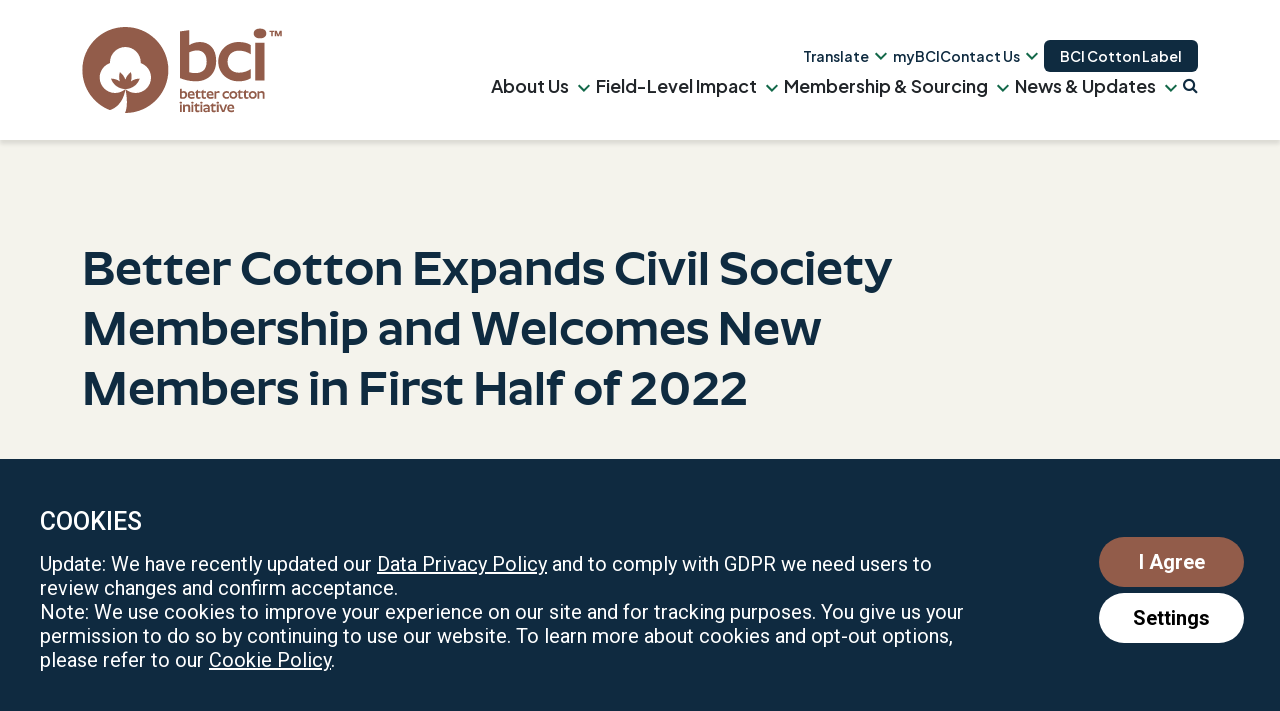

--- FILE ---
content_type: text/html; charset=UTF-8
request_url: https://bettercotton.org/better-cotton-expands-civil-society-membership-and-welcomes-new-members-in-first-half-of-2022/
body_size: 53677
content:
<!DOCTYPE html><html lang="en-GB" class="no-js"><head><meta charset="UTF-8"><link rel="preconnect" href="https://fonts.gstatic.com/" crossorigin /><meta name="viewport" content="width=device-width, initial-scale=1"><link rel="profile" href="https://gmpg.org/xfn/11"><link rel="pingback" href="https://bettercotton.org/xmlrpc.php"><link rel="apple-touch-icon" sizes="180x180" href="https://bettercotton.org/wp-content/themes/bettercotton/images/../favicons/2025-revision/apple-touch-icon-152x152.png"><link rel="icon" type="image/png" sizes="32x32" href="https://bettercotton.org/wp-content/themes/bettercotton/images/../favicons/2025-revision/favicon-32x32.png"><link rel="icon" type="image/png" sizes="16x16" href="https://bettercotton.org/wp-content/themes/bettercotton/images/../favicons/2025-revision/favicon-16x16.png"><meta name="msapplication-TileColor" content="#FFFFFF"><meta name="msapplication-TileImage" content="https://bettercotton.org/wp-content/themes/bettercotton/images/../favicons/2025-revision/mstile-144x144.png"><meta name="viewport" content="width=device-width, user-scalable=no"><link rel="preconnect" href="https://fonts.googleapis.com" crossorigin><link rel="preconnect" href="https://fonts.gstatic.com" crossorigin><link rel="preload" href="https://fonts.googleapis.com/css2?family=Comfortaa:wght@700&family=Roboto:wght@300;400;500;700&display=swap" as="style" onload="this.onload=null;this.rel='stylesheet'" crossorigin>
<noscript><link rel="stylesheet" href="https://fonts.googleapis.com/css2?family=Comfortaa:wght@700&family=Roboto:wght@300;400;500;700&display=swap"></noscript><link data-optimized="1" href="https://bettercotton.org/wp-content/litespeed/css/674a558b5c6d1433d2b38db0daabb5c1.css?ver=bb5c1" rel="stylesheet"><link data-optimized="1" href="https://bettercotton.org/wp-content/litespeed/css/6ad9619f605dc484579885248f706046.css?ver=06046" rel="stylesheet"> <script type='text/javascript' id='asp-c65f18e5-js-before'>if ( typeof window.ASP == 'undefined') { window.ASP = {wp_rocket_exception: "DOMContentLoaded", ajaxurl: "https:\/\/bettercotton.org\/wp-admin\/admin-ajax.php", backend_ajaxurl: "https:\/\/bettercotton.org\/wp-admin\/admin-ajax.php", asp_url: "https:\/\/bettercotton.org\/wp-content\/plugins\/ajax-search-pro\/", upload_url: "https:\/\/bettercotton.org\/wp-content\/uploads\/asp_upload\/", detect_ajax: 0, media_query: "ngRw3c", version: "4.27.2", build: 5095, pageHTML: "", additional_scripts: [{"handle":"wd-asp-ajaxsearchpro","src":"https:\/\/bettercotton.org\/wp-content\/plugins\/ajax-search-pro\/js\/min\/plugin\/merged\/asp.min.js","prereq":false}], script_async_load: false, font_url: "https:\/\/bettercotton.org\/wp-content\/plugins\/ajax-search-pro\/css\/fonts\/icons\/icons2.woff2", init_only_in_viewport: true, highlight: {"enabled":false,"data":[]}, debug: false, instances: {}, analytics: {"method":"event","tracking_id":"","event":{"focus":{"active":true,"action":"focus","category":"ASP {search_id} | {search_name}","label":"Input focus","value":"1"},"search_start":{"active":true,"action":"search_start","category":"ASP {search_id} | {search_name}","label":"Phrase: {phrase}","value":"1"},"search_end":{"active":true,"action":"search_end","category":"ASP {search_id} | {search_name}","label":"{phrase} | {results_count}","value":"1"},"magnifier":{"active":true,"action":"magnifier","category":"ASP {search_id} | {search_name}","label":"Magnifier clicked","value":"1"},"return":{"active":true,"action":"return","category":"ASP {search_id} | {search_name}","label":"Return button pressed","value":"1"},"try_this":{"active":true,"action":"try_this","category":"ASP {search_id} | {search_name}","label":"Try this click | {phrase}","value":"1"},"facet_change":{"active":true,"action":"facet_change","category":"ASP {search_id} | {search_name}","label":"{option_label} | {option_value}","value":"1"},"result_click":{"active":true,"action":"result_click","category":"ASP {search_id} | {search_name}","label":"{result_title} | {result_url}","value":"1"}}}}};</script><meta name='robots' content='index, follow, max-image-preview:large, max-snippet:-1, max-video-preview:-1' /><style>img:is([sizes="auto" i], [sizes^="auto," i]) { contain-intrinsic-size: 3000px 1500px }</style><link rel="alternate" hreflang="en" href="https://bettercotton.org/better-cotton-expands-civil-society-membership-and-welcomes-new-members-in-first-half-of-2022/" /><link rel="alternate" hreflang="ar" href="https://bettercotton.org/ar/better-cotton-expands-civil-society-membership-and-welcomes-new-members-in-first-half-of-2022/" /><link rel="alternate" hreflang="zh-CN" href="https://bettercotton.org/zh-CN/better-cotton-expands-civil-society-membership-and-welcomes-new-members-in-first-half-of-2022/" /><link rel="alternate" hreflang="fr" href="https://bettercotton.org/fr/better-cotton-expands-civil-society-membership-and-welcomes-new-members-in-first-half-of-2022/" /><link rel="alternate" hreflang="el" href="https://bettercotton.org/el/better-cotton-expands-civil-society-membership-and-welcomes-new-members-in-first-half-of-2022/" /><link rel="alternate" hreflang="gu" href="https://bettercotton.org/gu/better-cotton-expands-civil-society-membership-and-welcomes-new-members-in-first-half-of-2022/" /><link rel="alternate" hreflang="he" href="https://bettercotton.org/iw/better-cotton-expands-civil-society-membership-and-welcomes-new-members-in-first-half-of-2022/" /><link rel="alternate" hreflang="hi" href="https://bettercotton.org/hi/better-cotton-expands-civil-society-membership-and-welcomes-new-members-in-first-half-of-2022/" /><link rel="alternate" hreflang="it" href="https://bettercotton.org/it/better-cotton-expands-civil-society-membership-and-welcomes-new-members-in-first-half-of-2022/" /><link rel="alternate" hreflang="kn" href="https://bettercotton.org/kn/better-cotton-expands-civil-society-membership-and-welcomes-new-members-in-first-half-of-2022/" /><link rel="alternate" hreflang="kk" href="https://bettercotton.org/kk/better-cotton-expands-civil-society-membership-and-welcomes-new-members-in-first-half-of-2022/" /><link rel="alternate" hreflang="mr" href="https://bettercotton.org/mr/better-cotton-expands-civil-society-membership-and-welcomes-new-members-in-first-half-of-2022/" /><link rel="alternate" hreflang="pt" href="https://bettercotton.org/pt/better-cotton-expands-civil-society-membership-and-welcomes-new-members-in-first-half-of-2022/" /><link rel="alternate" hreflang="pa" href="https://bettercotton.org/pa/better-cotton-expands-civil-society-membership-and-welcomes-new-members-in-first-half-of-2022/" /><link rel="alternate" hreflang="es" href="https://bettercotton.org/es/better-cotton-expands-civil-society-membership-and-welcomes-new-members-in-first-half-of-2022/" /><link rel="alternate" hreflang="tg" href="https://bettercotton.org/tg/better-cotton-expands-civil-society-membership-and-welcomes-new-members-in-first-half-of-2022/" /><link rel="alternate" hreflang="te" href="https://bettercotton.org/te/better-cotton-expands-civil-society-membership-and-welcomes-new-members-in-first-half-of-2022/" /><link rel="alternate" hreflang="tr" href="https://bettercotton.org/tr/better-cotton-expands-civil-society-membership-and-welcomes-new-members-in-first-half-of-2022/" /><link rel="alternate" hreflang="ur" href="https://bettercotton.org/ur/better-cotton-expands-civil-society-membership-and-welcomes-new-members-in-first-half-of-2022/" /><link rel="alternate" hreflang="uz" href="https://bettercotton.org/uz/better-cotton-expands-civil-society-membership-and-welcomes-new-members-in-first-half-of-2022/" /> <script>document.documentElement.className = document.documentElement.className.replace("no-js","js");</script> <title>Better Cotton Expands Civil Society Membership and Welcomes New Members in First Half of 2022 - Better Cotton Initiative</title><meta name="description" content="In the first half of 2022, Better Cotton welcomed 192 new members from 31 countries." /><link rel="canonical" href="https://bettercotton.org/better-cotton-expands-civil-society-membership-and-welcomes-new-members-in-first-half-of-2022/" /><meta property="og:locale" content="en_GB" /><meta property="og:type" content="article" /><meta property="og:title" content="Better Cotton Expands Civil Society Membership and Welcomes New Members in First Half of 2022 - Better Cotton Initiative" /><meta property="og:description" content="In the first half of 2022, Better Cotton welcomed 192 new members from 31 countries." /><meta property="og:url" content="https://bettercotton.org/better-cotton-expands-civil-society-membership-and-welcomes-new-members-in-first-half-of-2022/" /><meta property="og:site_name" content="Better Cotton Initiative" /><meta property="article:published_time" content="2022-07-26T10:35:34+00:00" /><meta property="og:image" content="https://bettercotton.org/wp-content/uploads/2022/07/BCI_China_0909-39-2-scaled.jpg" /><meta property="og:image:width" content="2560" /><meta property="og:image:height" content="1707" /><meta property="og:image:type" content="image/jpeg" /><meta name="author" content="Joe Morphet" /><meta name="twitter:card" content="summary_large_image" /><meta name="twitter:creator" content="@bcicotton" /><meta name="twitter:site" content="@bcicotton" /><meta name="twitter:label1" content="Written by" /><meta name="twitter:data1" content="Joe Morphet" /><meta name="twitter:label2" content="Estimated reading time" /><meta name="twitter:data2" content="1 minute" /> <script type="application/ld+json" class="yoast-schema-graph">{"@context":"https://schema.org","@graph":[{"@type":"Article","@id":"https://bettercotton.org/better-cotton-expands-civil-society-membership-and-welcomes-new-members-in-first-half-of-2022/#article","isPartOf":{"@id":"https://bettercotton.org/better-cotton-expands-civil-society-membership-and-welcomes-new-members-in-first-half-of-2022/"},"author":{"name":"Joe Morphet","@id":"https://bettercotton.org/#/schema/person/d7fe85e96475b7ac27248aefbd442761"},"headline":"Better Cotton Expands Civil Society Membership and Welcomes New Members in First Half of 2022","datePublished":"2022-07-26T10:35:34+00:00","mainEntityOfPage":{"@id":"https://bettercotton.org/better-cotton-expands-civil-society-membership-and-welcomes-new-members-in-first-half-of-2022/"},"wordCount":221,"publisher":{"@id":"https://bettercotton.org/#organization"},"image":{"@id":"https://bettercotton.org/better-cotton-expands-civil-society-membership-and-welcomes-new-members-in-first-half-of-2022/#primaryimage"},"thumbnailUrl":"https://bettercotton.org/wp-content/uploads/2022/07/BCI_China_0909-39-2-scaled.jpg","articleSection":["Membership"],"inLanguage":"en-GB"},{"@type":"WebPage","@id":"https://bettercotton.org/better-cotton-expands-civil-society-membership-and-welcomes-new-members-in-first-half-of-2022/","url":"https://bettercotton.org/better-cotton-expands-civil-society-membership-and-welcomes-new-members-in-first-half-of-2022/","name":"Better Cotton Expands Civil Society Membership and Welcomes New Members in First Half of 2022 - Better Cotton Initiative","isPartOf":{"@id":"https://bettercotton.org/#website"},"primaryImageOfPage":{"@id":"https://bettercotton.org/better-cotton-expands-civil-society-membership-and-welcomes-new-members-in-first-half-of-2022/#primaryimage"},"image":{"@id":"https://bettercotton.org/better-cotton-expands-civil-society-membership-and-welcomes-new-members-in-first-half-of-2022/#primaryimage"},"thumbnailUrl":"https://bettercotton.org/wp-content/uploads/2022/07/BCI_China_0909-39-2-scaled.jpg","datePublished":"2022-07-26T10:35:34+00:00","description":"In the first half of 2022, Better Cotton welcomed 192 new members from 31 countries.","breadcrumb":{"@id":"https://bettercotton.org/better-cotton-expands-civil-society-membership-and-welcomes-new-members-in-first-half-of-2022/#breadcrumb"},"inLanguage":"en-GB","potentialAction":[{"@type":"ReadAction","target":["https://bettercotton.org/better-cotton-expands-civil-society-membership-and-welcomes-new-members-in-first-half-of-2022/"]}]},{"@type":"ImageObject","inLanguage":"en-GB","@id":"https://bettercotton.org/better-cotton-expands-civil-society-membership-and-welcomes-new-members-in-first-half-of-2022/#primaryimage","url":"https://bettercotton.org/wp-content/uploads/2022/07/BCI_China_0909-39-2-scaled.jpg","contentUrl":"https://bettercotton.org/wp-content/uploads/2022/07/BCI_China_0909-39-2-scaled.jpg","width":2560,"height":1707,"caption":"Photo Credit: ©BCI/Yuyang Liu Location: Weixian, Hebei, China. 2019. Description: BCI Farmer Zhao Jinlin, 56, Liu Jinfeng's husband, stands laughing in a cotton field."},{"@type":"BreadcrumbList","@id":"https://bettercotton.org/better-cotton-expands-civil-society-membership-and-welcomes-new-members-in-first-half-of-2022/#breadcrumb","itemListElement":[{"@type":"ListItem","position":1,"name":"Home","item":"https://bettercotton.org/"},{"@type":"ListItem","position":2,"name":"News","item":"https://bettercotton.org/type/news/"},{"@type":"ListItem","position":3,"name":"Better Cotton Expands Civil Society Membership and Welcomes New Members in First Half of 2022"}]},{"@type":"WebSite","@id":"https://bettercotton.org/#website","url":"https://bettercotton.org/","name":"Better Cotton","description":"","publisher":{"@id":"https://bettercotton.org/#organization"},"potentialAction":[{"@type":"SearchAction","target":{"@type":"EntryPoint","urlTemplate":"https://bettercotton.org/?s={search_term_string}"},"query-input":{"@type":"PropertyValueSpecification","valueRequired":true,"valueName":"search_term_string"}}],"inLanguage":"en-GB"},{"@type":"Organization","@id":"https://bettercotton.org/#organization","name":"Better Cotton","url":"https://bettercotton.org/","logo":{"@type":"ImageObject","inLanguage":"en-GB","@id":"https://bettercotton.org/#/schema/logo/image/","url":"https://bettercotton.org/wp-content/uploads/2026/01/bc_logo_2025.svg","contentUrl":"https://bettercotton.org/wp-content/uploads/2026/01/bc_logo_2025.svg","width":651,"height":281,"caption":"Better Cotton"},"image":{"@id":"https://bettercotton.org/#/schema/logo/image/"},"sameAs":["https://x.com/bcicotton","https://www.instagram.com/bettercottonorg/","https://www.linkedin.com/company/better-cotton-initiative/"]},{"@type":"Person","@id":"https://bettercotton.org/#/schema/person/d7fe85e96475b7ac27248aefbd442761","name":"Joe Morphet","image":{"@type":"ImageObject","inLanguage":"en-GB","@id":"https://bettercotton.org/#/schema/person/image/","url":"https://bettercotton.org/wp-content/litespeed/avatar/d45ace453f11c9ef3c3505f4ac06a5b3.jpg?ver=1768473298","contentUrl":"https://bettercotton.org/wp-content/litespeed/avatar/d45ace453f11c9ef3c3505f4ac06a5b3.jpg?ver=1768473298","caption":"Joe Morphet"}}]}</script> <link rel='dns-prefetch' href='//translate.google.com' /><link rel='dns-prefetch' href='//fonts.googleapis.com' /><link rel="alternate" type="application/rss+xml" title="Better Cotton Initiative &raquo; Feed" href="https://bettercotton.org/feed/" /><link rel="alternate" type="application/rss+xml" title="Better Cotton Initiative &raquo; Comments Feed" href="https://bettercotton.org/comments/feed/" /><link rel="alternate" type="text/calendar" title="Better Cotton Initiative &raquo; iCal Feed" href="https://bettercotton.org/events-and-webinars/?ical=1" /> <script>WebFontConfig={google:{families:["Roboto:400,700","Public Sans:ital,wght@0,100..900;1,100..900:latin,latin-ext&display=swap"]}};if ( typeof WebFont === "object" && typeof WebFont.load === "function" ) { WebFont.load( WebFontConfig ); }</script><script data-optimized="1" src="https://bettercotton.org/wp-content/plugins/litespeed-cache/assets/js/webfontloader.min.js"></script><link rel="preload" as="image" href="https://bettercotton.org/wp-content/uploads/2022/07/DAPTA-Logo-1024x824.png"><link data-optimized="1" rel='stylesheet' id='genesis-blocks-style-css-css' href='https://bettercotton.org/wp-content/litespeed/css/5e2e0827af61c977ccc85c78c8377dc0.css?ver=852ab' type='text/css' media='all' /><link data-optimized="1" rel='stylesheet' id='tribe-events-pro-mini-calendar-block-styles-css' href='https://bettercotton.org/wp-content/litespeed/css/eb0b1601a0bebac5197475e934784f36.css?ver=b33cb' type='text/css' media='all' /><link data-optimized="1" rel='stylesheet' id='wp-block-library-css' href='https://bettercotton.org/wp-content/litespeed/css/857d68c93a452e5eae18fea085184cea.css?ver=137b0' type='text/css' media='all' /><style id='wp-block-library-theme-inline-css' type='text/css'>.wp-block-audio :where(figcaption){color:#555;font-size:13px;text-align:center}.is-dark-theme .wp-block-audio :where(figcaption){color:#ffffffa6}.wp-block-audio{margin:0 0 1em}.wp-block-code{border:1px solid #ccc;border-radius:4px;font-family:Menlo,Consolas,monaco,monospace;padding:.8em 1em}.wp-block-embed :where(figcaption){color:#555;font-size:13px;text-align:center}.is-dark-theme .wp-block-embed :where(figcaption){color:#ffffffa6}.wp-block-embed{margin:0 0 1em}.blocks-gallery-caption{color:#555;font-size:13px;text-align:center}.is-dark-theme .blocks-gallery-caption{color:#ffffffa6}:root :where(.wp-block-image figcaption){color:#555;font-size:13px;text-align:center}.is-dark-theme :root :where(.wp-block-image figcaption){color:#ffffffa6}.wp-block-image{margin:0 0 1em}.wp-block-pullquote{border-bottom:4px solid;border-top:4px solid;color:currentColor;margin-bottom:1.75em}.wp-block-pullquote cite,.wp-block-pullquote footer,.wp-block-pullquote__citation{color:currentColor;font-size:.8125em;font-style:normal;text-transform:uppercase}.wp-block-quote{border-left:.25em solid;margin:0 0 1.75em;padding-left:1em}.wp-block-quote cite,.wp-block-quote footer{color:currentColor;font-size:.8125em;font-style:normal;position:relative}.wp-block-quote:where(.has-text-align-right){border-left:none;border-right:.25em solid;padding-left:0;padding-right:1em}.wp-block-quote:where(.has-text-align-center){border:none;padding-left:0}.wp-block-quote.is-large,.wp-block-quote.is-style-large,.wp-block-quote:where(.is-style-plain){border:none}.wp-block-search .wp-block-search__label{font-weight:700}.wp-block-search__button{border:1px solid #ccc;padding:.375em .625em}:where(.wp-block-group.has-background){padding:1.25em 2.375em}.wp-block-separator.has-css-opacity{opacity:.4}.wp-block-separator{border:none;border-bottom:2px solid;margin-left:auto;margin-right:auto}.wp-block-separator.has-alpha-channel-opacity{opacity:1}.wp-block-separator:not(.is-style-wide):not(.is-style-dots){width:100px}.wp-block-separator.has-background:not(.is-style-dots){border-bottom:none;height:1px}.wp-block-separator.has-background:not(.is-style-wide):not(.is-style-dots){height:2px}.wp-block-table{margin:0 0 1em}.wp-block-table td,.wp-block-table th{word-break:normal}.wp-block-table :where(figcaption){color:#555;font-size:13px;text-align:center}.is-dark-theme .wp-block-table :where(figcaption){color:#ffffffa6}.wp-block-video :where(figcaption){color:#555;font-size:13px;text-align:center}.is-dark-theme .wp-block-video :where(figcaption){color:#ffffffa6}.wp-block-video{margin:0 0 1em}:root :where(.wp-block-template-part.has-background){margin-bottom:0;margin-top:0;padding:1.25em 2.375em}</style><style id='classic-theme-styles-inline-css' type='text/css'>/*! This file is auto-generated */
.wp-block-button__link{color:#fff;background-color:#32373c;border-radius:9999px;box-shadow:none;text-decoration:none;padding:calc(.667em + 2px) calc(1.333em + 2px);font-size:1.125em}.wp-block-file__button{background:#32373c;color:#fff;text-decoration:none}</style><style id='safe-svg-svg-icon-style-inline-css' type='text/css'>.safe-svg-cover{text-align:center}.safe-svg-cover .safe-svg-inside{display:inline-block;max-width:100%}.safe-svg-cover svg{fill:currentColor;height:100%;max-height:100%;max-width:100%;width:100%}</style><link data-optimized="1" rel='stylesheet' id='wp-components-css' href='https://bettercotton.org/wp-content/litespeed/css/559ca8b40bce2a76fa012ceee63be1a5.css?ver=ab095' type='text/css' media='all' /><link data-optimized="1" rel='stylesheet' id='wp-preferences-css' href='https://bettercotton.org/wp-content/litespeed/css/e23dbfefb3662cedf73c3dafc1a99eb9.css?ver=30b1d' type='text/css' media='all' /><link data-optimized="1" rel='stylesheet' id='wp-block-editor-css' href='https://bettercotton.org/wp-content/litespeed/css/f5850f598f106c68a2d0b78964631b7a.css?ver=352f3' type='text/css' media='all' /><link data-optimized="1" rel='stylesheet' id='popup-maker-block-library-style-css' href='https://bettercotton.org/wp-content/litespeed/css/42cb8353c334bffb750a180f18db17c7.css?ver=8891f' type='text/css' media='all' /><style id='elasticpress-related-posts-style-inline-css' type='text/css'>.editor-styles-wrapper .wp-block-elasticpress-related-posts ul,.wp-block-elasticpress-related-posts ul{list-style-type:none;padding:0}.editor-styles-wrapper .wp-block-elasticpress-related-posts ul li a>div{display:inline}</style><style id='global-styles-inline-css' type='text/css'>:root{--wp--preset--aspect-ratio--square: 1;--wp--preset--aspect-ratio--4-3: 4/3;--wp--preset--aspect-ratio--3-4: 3/4;--wp--preset--aspect-ratio--3-2: 3/2;--wp--preset--aspect-ratio--2-3: 2/3;--wp--preset--aspect-ratio--16-9: 16/9;--wp--preset--aspect-ratio--9-16: 9/16;--wp--preset--color--black: #000000;--wp--preset--color--cyan-bluish-gray: #abb8c3;--wp--preset--color--white: #ffffff;--wp--preset--color--pale-pink: #f78da7;--wp--preset--color--vivid-red: #cf2e2e;--wp--preset--color--luminous-vivid-orange: #ff6900;--wp--preset--color--luminous-vivid-amber: #fcb900;--wp--preset--color--light-green-cyan: #7bdcb5;--wp--preset--color--vivid-green-cyan: #00d084;--wp--preset--color--pale-cyan-blue: #8ed1fc;--wp--preset--color--vivid-cyan-blue: #0693e3;--wp--preset--color--vivid-purple: #9b51e0;--wp--preset--color--bc-blue: #73b0db;--wp--preset--color--bc-green: #aac811;--wp--preset--color--bc-green-2: #2b9630;--wp--preset--color--bc-green-3: #237E28;--wp--preset--color--bc-green-4: #19661f;--wp--preset--color--bc-blue-2: #449ccc;--wp--preset--color--bc-orange: #f08543;--wp--preset--color--light-gray: #F5F5F5;--wp--preset--color--medium-gray: #999999;--wp--preset--color--dark-gray: #333333;--wp--preset--gradient--vivid-cyan-blue-to-vivid-purple: linear-gradient(135deg,rgba(6,147,227,1) 0%,rgb(155,81,224) 100%);--wp--preset--gradient--light-green-cyan-to-vivid-green-cyan: linear-gradient(135deg,rgb(122,220,180) 0%,rgb(0,208,130) 100%);--wp--preset--gradient--luminous-vivid-amber-to-luminous-vivid-orange: linear-gradient(135deg,rgba(252,185,0,1) 0%,rgba(255,105,0,1) 100%);--wp--preset--gradient--luminous-vivid-orange-to-vivid-red: linear-gradient(135deg,rgba(255,105,0,1) 0%,rgb(207,46,46) 100%);--wp--preset--gradient--very-light-gray-to-cyan-bluish-gray: linear-gradient(135deg,rgb(238,238,238) 0%,rgb(169,184,195) 100%);--wp--preset--gradient--cool-to-warm-spectrum: linear-gradient(135deg,rgb(74,234,220) 0%,rgb(151,120,209) 20%,rgb(207,42,186) 40%,rgb(238,44,130) 60%,rgb(251,105,98) 80%,rgb(254,248,76) 100%);--wp--preset--gradient--blush-light-purple: linear-gradient(135deg,rgb(255,206,236) 0%,rgb(152,150,240) 100%);--wp--preset--gradient--blush-bordeaux: linear-gradient(135deg,rgb(254,205,165) 0%,rgb(254,45,45) 50%,rgb(107,0,62) 100%);--wp--preset--gradient--luminous-dusk: linear-gradient(135deg,rgb(255,203,112) 0%,rgb(199,81,192) 50%,rgb(65,88,208) 100%);--wp--preset--gradient--pale-ocean: linear-gradient(135deg,rgb(255,245,203) 0%,rgb(182,227,212) 50%,rgb(51,167,181) 100%);--wp--preset--gradient--electric-grass: linear-gradient(135deg,rgb(202,248,128) 0%,rgb(113,206,126) 100%);--wp--preset--gradient--midnight: linear-gradient(135deg,rgb(2,3,129) 0%,rgb(40,116,252) 100%);--wp--preset--gradient--green-to-green-2: linear-gradient(180deg, rgba(170, 200, 17, 1.0), rgba(43, 150, 49, 1.0) );--wp--preset--gradient--blue-to-blue-2: linear-gradient(180deg, rgba(115, 176, 219, 1.0), rgba(115, 157, 205, 1.0));--wp--preset--gradient--orange-to-orange-2: linear-gradient(180deg, rgba(255, 165, 90, 1.0), rgba(241, 134, 67, 1.0));--wp--preset--font-size--small: 13px;--wp--preset--font-size--medium: 20px;--wp--preset--font-size--large: 36px;--wp--preset--font-size--x-large: 42px;--wp--preset--spacing--20: 0.44rem;--wp--preset--spacing--30: 0.67rem;--wp--preset--spacing--40: 1rem;--wp--preset--spacing--50: 1.5rem;--wp--preset--spacing--60: 2.25rem;--wp--preset--spacing--70: 3.38rem;--wp--preset--spacing--80: 5.06rem;--wp--preset--shadow--natural: 6px 6px 9px rgba(0, 0, 0, 0.2);--wp--preset--shadow--deep: 12px 12px 50px rgba(0, 0, 0, 0.4);--wp--preset--shadow--sharp: 6px 6px 0px rgba(0, 0, 0, 0.2);--wp--preset--shadow--outlined: 6px 6px 0px -3px rgba(255, 255, 255, 1), 6px 6px rgba(0, 0, 0, 1);--wp--preset--shadow--crisp: 6px 6px 0px rgba(0, 0, 0, 1);}:where(.is-layout-flex){gap: 0.5em;}:where(.is-layout-grid){gap: 0.5em;}body .is-layout-flex{display: flex;}.is-layout-flex{flex-wrap: wrap;align-items: center;}.is-layout-flex > :is(*, div){margin: 0;}body .is-layout-grid{display: grid;}.is-layout-grid > :is(*, div){margin: 0;}:where(.wp-block-columns.is-layout-flex){gap: 2em;}:where(.wp-block-columns.is-layout-grid){gap: 2em;}:where(.wp-block-post-template.is-layout-flex){gap: 1.25em;}:where(.wp-block-post-template.is-layout-grid){gap: 1.25em;}.has-black-color{color: var(--wp--preset--color--black) !important;}.has-cyan-bluish-gray-color{color: var(--wp--preset--color--cyan-bluish-gray) !important;}.has-white-color{color: var(--wp--preset--color--white) !important;}.has-pale-pink-color{color: var(--wp--preset--color--pale-pink) !important;}.has-vivid-red-color{color: var(--wp--preset--color--vivid-red) !important;}.has-luminous-vivid-orange-color{color: var(--wp--preset--color--luminous-vivid-orange) !important;}.has-luminous-vivid-amber-color{color: var(--wp--preset--color--luminous-vivid-amber) !important;}.has-light-green-cyan-color{color: var(--wp--preset--color--light-green-cyan) !important;}.has-vivid-green-cyan-color{color: var(--wp--preset--color--vivid-green-cyan) !important;}.has-pale-cyan-blue-color{color: var(--wp--preset--color--pale-cyan-blue) !important;}.has-vivid-cyan-blue-color{color: var(--wp--preset--color--vivid-cyan-blue) !important;}.has-vivid-purple-color{color: var(--wp--preset--color--vivid-purple) !important;}.has-black-background-color{background-color: var(--wp--preset--color--black) !important;}.has-cyan-bluish-gray-background-color{background-color: var(--wp--preset--color--cyan-bluish-gray) !important;}.has-white-background-color{background-color: var(--wp--preset--color--white) !important;}.has-pale-pink-background-color{background-color: var(--wp--preset--color--pale-pink) !important;}.has-vivid-red-background-color{background-color: var(--wp--preset--color--vivid-red) !important;}.has-luminous-vivid-orange-background-color{background-color: var(--wp--preset--color--luminous-vivid-orange) !important;}.has-luminous-vivid-amber-background-color{background-color: var(--wp--preset--color--luminous-vivid-amber) !important;}.has-light-green-cyan-background-color{background-color: var(--wp--preset--color--light-green-cyan) !important;}.has-vivid-green-cyan-background-color{background-color: var(--wp--preset--color--vivid-green-cyan) !important;}.has-pale-cyan-blue-background-color{background-color: var(--wp--preset--color--pale-cyan-blue) !important;}.has-vivid-cyan-blue-background-color{background-color: var(--wp--preset--color--vivid-cyan-blue) !important;}.has-vivid-purple-background-color{background-color: var(--wp--preset--color--vivid-purple) !important;}.has-black-border-color{border-color: var(--wp--preset--color--black) !important;}.has-cyan-bluish-gray-border-color{border-color: var(--wp--preset--color--cyan-bluish-gray) !important;}.has-white-border-color{border-color: var(--wp--preset--color--white) !important;}.has-pale-pink-border-color{border-color: var(--wp--preset--color--pale-pink) !important;}.has-vivid-red-border-color{border-color: var(--wp--preset--color--vivid-red) !important;}.has-luminous-vivid-orange-border-color{border-color: var(--wp--preset--color--luminous-vivid-orange) !important;}.has-luminous-vivid-amber-border-color{border-color: var(--wp--preset--color--luminous-vivid-amber) !important;}.has-light-green-cyan-border-color{border-color: var(--wp--preset--color--light-green-cyan) !important;}.has-vivid-green-cyan-border-color{border-color: var(--wp--preset--color--vivid-green-cyan) !important;}.has-pale-cyan-blue-border-color{border-color: var(--wp--preset--color--pale-cyan-blue) !important;}.has-vivid-cyan-blue-border-color{border-color: var(--wp--preset--color--vivid-cyan-blue) !important;}.has-vivid-purple-border-color{border-color: var(--wp--preset--color--vivid-purple) !important;}.has-vivid-cyan-blue-to-vivid-purple-gradient-background{background: var(--wp--preset--gradient--vivid-cyan-blue-to-vivid-purple) !important;}.has-light-green-cyan-to-vivid-green-cyan-gradient-background{background: var(--wp--preset--gradient--light-green-cyan-to-vivid-green-cyan) !important;}.has-luminous-vivid-amber-to-luminous-vivid-orange-gradient-background{background: var(--wp--preset--gradient--luminous-vivid-amber-to-luminous-vivid-orange) !important;}.has-luminous-vivid-orange-to-vivid-red-gradient-background{background: var(--wp--preset--gradient--luminous-vivid-orange-to-vivid-red) !important;}.has-very-light-gray-to-cyan-bluish-gray-gradient-background{background: var(--wp--preset--gradient--very-light-gray-to-cyan-bluish-gray) !important;}.has-cool-to-warm-spectrum-gradient-background{background: var(--wp--preset--gradient--cool-to-warm-spectrum) !important;}.has-blush-light-purple-gradient-background{background: var(--wp--preset--gradient--blush-light-purple) !important;}.has-blush-bordeaux-gradient-background{background: var(--wp--preset--gradient--blush-bordeaux) !important;}.has-luminous-dusk-gradient-background{background: var(--wp--preset--gradient--luminous-dusk) !important;}.has-pale-ocean-gradient-background{background: var(--wp--preset--gradient--pale-ocean) !important;}.has-electric-grass-gradient-background{background: var(--wp--preset--gradient--electric-grass) !important;}.has-midnight-gradient-background{background: var(--wp--preset--gradient--midnight) !important;}.has-small-font-size{font-size: var(--wp--preset--font-size--small) !important;}.has-medium-font-size{font-size: var(--wp--preset--font-size--medium) !important;}.has-large-font-size{font-size: var(--wp--preset--font-size--large) !important;}.has-x-large-font-size{font-size: var(--wp--preset--font-size--x-large) !important;}
:where(.wp-block-post-template.is-layout-flex){gap: 1.25em;}:where(.wp-block-post-template.is-layout-grid){gap: 1.25em;}
:where(.wp-block-columns.is-layout-flex){gap: 2em;}:where(.wp-block-columns.is-layout-grid){gap: 2em;}
:root :where(.wp-block-pullquote){font-size: 1.5em;line-height: 1.6;}</style><link data-optimized="1" rel='stylesheet' id='genesis-page-builder-frontend-styles-css' href='https://bettercotton.org/wp-content/litespeed/css/43000099165f1b189e6fad70e856db29.css?ver=d4f6d' type='text/css' media='all' /><link data-optimized="1" rel='stylesheet' id='google-language-translator-css' href='https://bettercotton.org/wp-content/litespeed/css/5af062c3f2e2c43aac39559db20ca538.css?ver=74f4c' type='text/css' media='' /><link data-optimized="1" rel='stylesheet' id='ws_gdpr_cookie_core-css' href='https://bettercotton.org/wp-content/litespeed/css/539ddde4dfadd71b28782d51bab0d762.css?ver=c4368' type='text/css' media='all' /><link data-optimized="1" rel='stylesheet' id='core-css' href='https://bettercotton.org/wp-content/litespeed/css/8c491e6eca4bb0ad35dc6896cca4f7a5.css?ver=bab49' type='text/css' media='all' /><link data-optimized="1" rel='stylesheet' id='megamenu-css' href='https://bettercotton.org/wp-content/litespeed/css/65df39f0a1f7d6214b8c8134daf7775d.css?ver=8865e' type='text/css' media='all' /><link data-optimized="1" rel='stylesheet' id='dashicons-css' href='https://bettercotton.org/wp-content/litespeed/css/f70ee8843b2277c1f34db6b35a9b98a8.css?ver=083a5' type='text/css' media='all' /><link data-optimized="1" rel='stylesheet' id='search-filter-plugin-styles-css' href='https://bettercotton.org/wp-content/litespeed/css/86ebbf837e2dd7d3ff1bb874f45d8099.css?ver=0cd0b' type='text/css' media='all' /><link data-optimized="1" rel='stylesheet' id='genesis-block-theme-parent-stylesheet-css' href='https://bettercotton.org/wp-content/litespeed/css/775d2997e8bfa336759e51c5829f5b40.css?ver=e0a36' type='text/css' media='all' /><link data-optimized="1" rel='stylesheet' id='child-theme-css' href='https://bettercotton.org/wp-content/litespeed/css/7ed43ae7679fb06eddd5affb54d42970.css?ver=0f48c' type='text/css' media='all' /><link data-optimized="1" rel='stylesheet' id='splide-css' href='https://bettercotton.org/wp-content/litespeed/css/473189427e9e723532295c2a964736c6.css?ver=a9fb2' type='text/css' media='all' /><link data-optimized="1" rel='stylesheet' id='flags-css' href='https://bettercotton.org/wp-content/litespeed/css/13189c7aef194336c79468cf221e10db.css?ver=d211b' type='text/css' media='all' /><link data-optimized="1" rel='stylesheet' id='genesis-block-theme-style-css' href='https://bettercotton.org/wp-content/litespeed/css/cf827411e1e5fa8f1466c4114444ae63.css?ver=74834' type='text/css' media='all' /><style id='genesis-block-theme-style-inline-css' type='text/css'>button,
	input[type='button'],
	input[type='submit'],
	.button,
	.page-numbers.current,
	.page-numbers:hover,
	#page #infinite-handle button,
	#page #infinite-handle button:hover,
	.comment-navigation a,
	.su-button,
	.mobile-navigation,
	.toggle-active,
	.main-navigation .menu-cta a:hover {
	      background-color: #925c4a;
	}

	.entry-content p a,
	.entry-content p a:hover,
	.header-text a,
	.header-text a:hover,
	.entry-content .meta-list a,
	.post-navigation a:hover .post-title,
	.entry-header .entry-title a:hover,
	#page .more-link:hover,
	.site-footer a,
	.main-navigation a:hover,
	.main-navigation ul li.current-menu-item a,
	.main-navigation ul li.current-page-item a {
		color: #925c4a;
	}

	.entry-content p a,
	.header-text a {
		box-shadow: inset 0 -1px 0 #925c4a;
	}

	.entry-content p a:hover,
	.header-text a:hover {
		box-shadow: inset 0 -2px 0 #925c4a;
	}</style><link data-optimized="1" rel='stylesheet' id='font-awesome-css' href='https://bettercotton.org/wp-content/litespeed/css/013af4c8b9a7d79684826a4ad87fd4ea.css?ver=49bb1' type='text/css' media='screen' /><link data-optimized="1" rel='stylesheet' id='elasticpress-instant-results-css' href='https://bettercotton.org/wp-content/litespeed/css/e20858304b5e60d797988bc9bd82e058.css?ver=7aefd' type='text/css' media='all' /><link data-optimized="1" rel='stylesheet' id='wp-pagenavi-css' href='https://bettercotton.org/wp-content/litespeed/css/74b30bdccf427c838d8e6d63f4b3a814.css?ver=41802' type='text/css' media='all' /><link data-optimized="1" rel='stylesheet' id='searchterm-highlighting-css' href='https://bettercotton.org/wp-content/litespeed/css/150ee5a43e625b7a1c360e7bc4ff1a32.css?ver=64110' type='text/css' media='all' /><link data-optimized="1" rel='stylesheet' id='nf-display-css' href='https://bettercotton.org/wp-content/litespeed/css/7cab99c37d760aaa97ea014fb7046237.css?ver=27613' type='text/css' media='all' /><link data-optimized="1" rel='stylesheet' id='nf-font-awesome-css' href='https://bettercotton.org/wp-content/litespeed/css/c48fa0b9a9d80d398441822b1ac12269.css?ver=1011a' type='text/css' media='all' /><link data-optimized="1" rel='stylesheet' id='nf-layout-front-end-css' href='https://bettercotton.org/wp-content/litespeed/css/7426136a507e4a8c4ebefbe05c459faa.css?ver=6a10f' type='text/css' media='all' /><link data-optimized="1" rel='stylesheet' id='popup-maker-site-css' href='https://bettercotton.org/wp-content/litespeed/css/c18abca776eaf800fe23fb637b05cda6.css?ver=c0c7d' type='text/css' media='all' /><style id='popup-maker-site-inline-css' type='text/css'>/* Popup Theme 108981: Better Cotton 1 */
.pum-theme-108981, .pum-theme-better-cotton-1 { background-color: rgba( 0, 0, 0, 0.40 ) } 
.pum-theme-108981 .pum-container, .pum-theme-better-cotton-1 .pum-container { padding: 0px; border-radius: 0px; border: 1px none #000000; box-shadow: 1px 1px 3px 0px rgba( 2, 2, 2, 0.23 ); background-color: rgba( 245, 245, 245, 1.00 ) } 
.pum-theme-108981 .pum-title, .pum-theme-better-cotton-1 .pum-title { color: #000000; text-align: left; text-shadow: 0px 0px 0px rgba( 2, 2, 2, 0.23 ); font-family: inherit; font-weight: 400; font-size: 32px; line-height: 36px } 
.pum-theme-108981 .pum-content, .pum-theme-better-cotton-1 .pum-content { color: #212529; font-family: inherit; font-weight: 400 } 
.pum-theme-108981 .pum-content + .pum-close, .pum-theme-better-cotton-1 .pum-content + .pum-close { position: absolute; height: 26px; width: 26px; left: auto; right: -13px; bottom: auto; top: -13px; padding: 8px; color: #212529; font-family: inherit; font-weight: 100; font-size: 24px; line-height: 28px; border: 1px none #ffffff; border-radius: 26px; box-shadow: 1px 1px 3px 0px rgba( 2, 2, 2, 0.00 ); text-shadow: 0px 0px 0px rgba( 0, 0, 0, 0.23 ); background-color: rgba( 0, 183, 205, 0.00 ) } 

/* Popup Theme 95232: Cutting Edge */
.pum-theme-95232, .pum-theme-cutting-edge { background-color: rgba( 0, 0, 0, 0.51 ) } 
.pum-theme-95232 .pum-container, .pum-theme-cutting-edge .pum-container { padding: 16px; border-radius: 16px; border: 1px none #000000; box-shadow: 0px 10px 25px 0px rgba( 2, 2, 2, 0.50 ); background-color: rgba( 255, 255, 255, 1.00 ) } 
.pum-theme-95232 .pum-title, .pum-theme-cutting-edge .pum-title { color: #ffffff; text-align: left; text-shadow: 0px 0px 0px rgba( 2, 2, 2, 0.23 ); font-family: inherit; font-weight: 400; font-size: 24px; line-height: 28px } 
.pum-theme-95232 .pum-content, .pum-theme-cutting-edge .pum-content { color: #ffffff; font-family: inherit; font-weight: 400 } 
.pum-theme-95232 .pum-content + .pum-close, .pum-theme-cutting-edge .pum-content + .pum-close { position: absolute; height: 16px; width: 16px; left: auto; right: 0px; bottom: auto; top: 0px; padding: 0px; color: #ffffff; font-family: Times New Roman; font-weight: 400; font-size: 32px; line-height: 24px; border: 1px none #ffffff; border-radius: 24px; box-shadow: -1px 1px 1px 0px rgba( 2, 2, 2, 0.10 ); text-shadow: -1px 1px 1px rgba( 0, 0, 0, 0.10 ); background-color: rgba( 255, 255, 255, 0.00 ) } 

/* Popup Theme 95228: Default Theme */
.pum-theme-95228, .pum-theme-default-theme { background-color: rgba( 255, 255, 255, 1.00 ) } 
.pum-theme-95228 .pum-container, .pum-theme-default-theme .pum-container { padding: 24px; border-radius: 0px; border: 1px none #000000; box-shadow: 1px 1px 3px 0px rgba( 2, 2, 2, 0.23 ); background-color: rgba( 249, 249, 249, 1.00 ) } 
.pum-theme-95228 .pum-title, .pum-theme-default-theme .pum-title { color: #000000; text-align: left; text-shadow: 0px 0px 0px rgba( 2, 2, 2, 0.23 ); font-family: inherit; font-weight: 400; font-size: 32px; line-height: 36px } 
.pum-theme-95228 .pum-content, .pum-theme-default-theme .pum-content { color: #000000; font-family: inherit; font-weight: 400 } 
.pum-theme-95228 .pum-content + .pum-close, .pum-theme-default-theme .pum-content + .pum-close { position: absolute; height: auto; width: 54px; left: auto; right: 0px; bottom: auto; top: 0px; padding: 8px; color: #ffffff; font-family: inherit; font-weight: 700; font-size: 14px; line-height: 36px; border: 1px none #ffffff; border-radius: 0px; box-shadow: 1px 1px 3px 0px rgba( 2, 2, 2, 0.23 ); text-shadow: 0px 0px 0px rgba( 0, 0, 0, 0.23 ); background-color: rgba( 35, 126, 40, 1.00 ) } 

/* Popup Theme 95229: Light Box */
.pum-theme-95229, .pum-theme-lightbox { background-color: rgba( 0, 0, 0, 0.60 ) } 
.pum-theme-95229 .pum-container, .pum-theme-lightbox .pum-container { padding: 18px; border-radius: 3px; border: 8px solid #000000; box-shadow: 0px 0px 30px 0px rgba( 2, 2, 2, 1.00 ); background-color: rgba( 255, 255, 255, 1.00 ) } 
.pum-theme-95229 .pum-title, .pum-theme-lightbox .pum-title { color: #000000; text-align: left; text-shadow: 0px 0px 0px rgba( 2, 2, 2, 0.23 ); font-family: inherit; font-weight: 100; font-size: 32px; line-height: 36px } 
.pum-theme-95229 .pum-content, .pum-theme-lightbox .pum-content { color: #000000; font-family: inherit; font-weight: 100 } 
.pum-theme-95229 .pum-content + .pum-close, .pum-theme-lightbox .pum-content + .pum-close { position: absolute; height: 26px; width: 26px; left: auto; right: -13px; bottom: auto; top: -13px; padding: 0px; color: #ffffff; font-family: Arial; font-weight: 100; font-size: 24px; line-height: 24px; border: 2px solid #ffffff; border-radius: 26px; box-shadow: 0px 0px 15px 1px rgba( 2, 2, 2, 0.75 ); text-shadow: 0px 0px 0px rgba( 0, 0, 0, 0.23 ); background-color: rgba( 0, 0, 0, 1.00 ) } 

/* Popup Theme 95230: Enterprise Blue */
.pum-theme-95230, .pum-theme-enterprise-blue { background-color: rgba( 0, 0, 0, 0.70 ) } 
.pum-theme-95230 .pum-container, .pum-theme-enterprise-blue .pum-container { padding: 28px; border-radius: 5px; border: 1px none #000000; box-shadow: 0px 10px 25px 4px rgba( 2, 2, 2, 0.50 ); background-color: rgba( 255, 255, 255, 1.00 ) } 
.pum-theme-95230 .pum-title, .pum-theme-enterprise-blue .pum-title { color: #315b7c; text-align: left; text-shadow: 0px 0px 0px rgba( 2, 2, 2, 0.23 ); font-family: inherit; font-weight: 100; font-size: 34px; line-height: 36px } 
.pum-theme-95230 .pum-content, .pum-theme-enterprise-blue .pum-content { color: #2d2d2d; font-family: inherit; font-weight: 100 } 
.pum-theme-95230 .pum-content + .pum-close, .pum-theme-enterprise-blue .pum-content + .pum-close { position: absolute; height: 28px; width: 28px; left: auto; right: 8px; bottom: auto; top: 8px; padding: 4px; color: #ffffff; font-family: Times New Roman; font-weight: 100; font-size: 20px; line-height: 20px; border: 1px none #ffffff; border-radius: 42px; box-shadow: 0px 0px 0px 0px rgba( 2, 2, 2, 0.23 ); text-shadow: 0px 0px 0px rgba( 0, 0, 0, 0.23 ); background-color: rgba( 49, 91, 124, 1.00 ) } 

/* Popup Theme 95231: Hello Box */
.pum-theme-95231, .pum-theme-hello-box { background-color: rgba( 0, 0, 0, 0.75 ) } 
.pum-theme-95231 .pum-container, .pum-theme-hello-box .pum-container { padding: 30px; border-radius: 80px; border: 14px solid #81d742; box-shadow: 0px 0px 0px 0px rgba( 2, 2, 2, 0.00 ); background-color: rgba( 255, 255, 255, 1.00 ) } 
.pum-theme-95231 .pum-title, .pum-theme-hello-box .pum-title { color: #2d2d2d; text-align: left; text-shadow: 0px 0px 0px rgba( 2, 2, 2, 0.23 ); font-family: Montserrat; font-weight: 100; font-size: 32px; line-height: 36px } 
.pum-theme-95231 .pum-content, .pum-theme-hello-box .pum-content { color: #2d2d2d; font-family: inherit; font-weight: 100 } 
.pum-theme-95231 .pum-content + .pum-close, .pum-theme-hello-box .pum-content + .pum-close { position: absolute; height: auto; width: auto; left: auto; right: -30px; bottom: auto; top: -30px; padding: 0px; color: #2d2d2d; font-family: Times New Roman; font-weight: 100; font-size: 32px; line-height: 28px; border: 1px none #ffffff; border-radius: 28px; box-shadow: 0px 0px 0px 0px rgba( 2, 2, 2, 0.23 ); text-shadow: 0px 0px 0px rgba( 0, 0, 0, 0.23 ); background-color: rgba( 255, 255, 255, 1.00 ) } 

/* Popup Theme 95233: Framed Border */
.pum-theme-95233, .pum-theme-framed-border { background-color: rgba( 255, 255, 255, 0.50 ) } 
.pum-theme-95233 .pum-container, .pum-theme-framed-border .pum-container { padding: 18px; border-radius: 0px; border: 20px outset #dd3333; box-shadow: 1px 1px 3px 0px rgba( 2, 2, 2, 0.97 ) inset; background-color: rgba( 255, 251, 239, 1.00 ) } 
.pum-theme-95233 .pum-title, .pum-theme-framed-border .pum-title { color: #000000; text-align: left; text-shadow: 0px 0px 0px rgba( 2, 2, 2, 0.23 ); font-family: inherit; font-weight: 100; font-size: 32px; line-height: 36px } 
.pum-theme-95233 .pum-content, .pum-theme-framed-border .pum-content { color: #2d2d2d; font-family: inherit; font-weight: 100 } 
.pum-theme-95233 .pum-content + .pum-close, .pum-theme-framed-border .pum-content + .pum-close { position: absolute; height: 20px; width: 20px; left: auto; right: -20px; bottom: auto; top: -20px; padding: 0px; color: #ffffff; font-family: Tahoma; font-weight: 700; font-size: 16px; line-height: 18px; border: 1px none #ffffff; border-radius: 0px; box-shadow: 0px 0px 0px 0px rgba( 2, 2, 2, 0.23 ); text-shadow: 0px 0px 0px rgba( 0, 0, 0, 0.23 ); background-color: rgba( 0, 0, 0, 0.55 ) } 

/* Popup Theme 95234: Floating Bar - Soft Blue */
.pum-theme-95234, .pum-theme-floating-bar { background-color: rgba( 255, 255, 255, 0.00 ) } 
.pum-theme-95234 .pum-container, .pum-theme-floating-bar .pum-container { padding: 8px; border-radius: 0px; border: 1px none #000000; box-shadow: 1px 1px 3px 0px rgba( 2, 2, 2, 0.23 ); background-color: rgba( 238, 246, 252, 1.00 ) } 
.pum-theme-95234 .pum-title, .pum-theme-floating-bar .pum-title { color: #505050; text-align: left; text-shadow: 0px 0px 0px rgba( 2, 2, 2, 0.23 ); font-family: inherit; font-weight: 400; font-size: 32px; line-height: 36px } 
.pum-theme-95234 .pum-content, .pum-theme-floating-bar .pum-content { color: #505050; font-family: inherit; font-weight: 400 } 
.pum-theme-95234 .pum-content + .pum-close, .pum-theme-floating-bar .pum-content + .pum-close { position: absolute; height: 18px; width: 18px; left: auto; right: 5px; bottom: auto; top: 50%; padding: 0px; color: #505050; font-family: Sans-Serif; font-weight: 700; font-size: 15px; line-height: 18px; border: 1px solid #505050; border-radius: 15px; box-shadow: 0px 0px 0px 0px rgba( 2, 2, 2, 0.00 ); text-shadow: 0px 0px 0px rgba( 0, 0, 0, 0.00 ); background-color: rgba( 255, 255, 255, 0.00 ); transform: translate(0, -50%) } 

/* Popup Theme 95235: Content Only - For use with page builders or block editor */
.pum-theme-95235, .pum-theme-content-only { background-color: rgba( 0, 0, 0, 0.70 ) } 
.pum-theme-95235 .pum-container, .pum-theme-content-only .pum-container { padding: 0px; border-radius: 0px; border: 1px none #000000; box-shadow: 0px 0px 0px 0px rgba( 2, 2, 2, 0.00 ) } 
.pum-theme-95235 .pum-title, .pum-theme-content-only .pum-title { color: #000000; text-align: left; text-shadow: 0px 0px 0px rgba( 2, 2, 2, 0.23 ); font-family: inherit; font-weight: 400; font-size: 32px; line-height: 36px } 
.pum-theme-95235 .pum-content, .pum-theme-content-only .pum-content { color: #8c8c8c; font-family: inherit; font-weight: 400 } 
.pum-theme-95235 .pum-content + .pum-close, .pum-theme-content-only .pum-content + .pum-close { position: absolute; height: 18px; width: 18px; left: auto; right: 7px; bottom: auto; top: 7px; padding: 0px; color: #000000; font-family: inherit; font-weight: 700; font-size: 20px; line-height: 20px; border: 1px none #ffffff; border-radius: 15px; box-shadow: 0px 0px 0px 0px rgba( 2, 2, 2, 0.00 ); text-shadow: 0px 0px 0px rgba( 0, 0, 0, 0.00 ); background-color: rgba( 255, 255, 255, 0.00 ) } 

#pum-136504 {z-index: 1999999999}
#pum-128726 {z-index: 1999999999}
#pum-129124 {z-index: 1999999999}
#pum-122874 {z-index: 1999999999}
#pum-108983 {z-index: 1999999999}
#pum-95237 {z-index: 999}</style><link data-optimized="1" rel='stylesheet' id='moove_gdpr_frontend-css' href='https://bettercotton.org/wp-content/litespeed/css/ebc76795e0dfaad208ca9c52a26dfe3a.css?ver=dd48f' type='text/css' media='all' /><style id='moove_gdpr_frontend-inline-css' type='text/css'>#moove_gdpr_cookie_modal .moove-gdpr-modal-content .moove-gdpr-tab-main h3.tab-title, 
				#moove_gdpr_cookie_modal .moove-gdpr-modal-content .moove-gdpr-tab-main span.tab-title,
				#moove_gdpr_cookie_modal .moove-gdpr-modal-content .moove-gdpr-modal-left-content #moove-gdpr-menu li a, 
				#moove_gdpr_cookie_modal .moove-gdpr-modal-content .moove-gdpr-modal-left-content #moove-gdpr-menu li button,
				#moove_gdpr_cookie_modal .moove-gdpr-modal-content .moove-gdpr-modal-left-content .moove-gdpr-branding-cnt a,
				#moove_gdpr_cookie_modal .moove-gdpr-modal-content .moove-gdpr-modal-footer-content .moove-gdpr-button-holder a.mgbutton, 
				#moove_gdpr_cookie_modal .moove-gdpr-modal-content .moove-gdpr-modal-footer-content .moove-gdpr-button-holder button.mgbutton,
				#moove_gdpr_cookie_modal .cookie-switch .cookie-slider:after, 
				#moove_gdpr_cookie_modal .cookie-switch .slider:after, 
				#moove_gdpr_cookie_modal .switch .cookie-slider:after, 
				#moove_gdpr_cookie_modal .switch .slider:after,
				#moove_gdpr_cookie_info_bar .moove-gdpr-info-bar-container .moove-gdpr-info-bar-content p, 
				#moove_gdpr_cookie_info_bar .moove-gdpr-info-bar-container .moove-gdpr-info-bar-content p a,
				#moove_gdpr_cookie_info_bar .moove-gdpr-info-bar-container .moove-gdpr-info-bar-content a.mgbutton, 
				#moove_gdpr_cookie_info_bar .moove-gdpr-info-bar-container .moove-gdpr-info-bar-content button.mgbutton,
				#moove_gdpr_cookie_modal .moove-gdpr-modal-content .moove-gdpr-tab-main .moove-gdpr-tab-main-content h1, 
				#moove_gdpr_cookie_modal .moove-gdpr-modal-content .moove-gdpr-tab-main .moove-gdpr-tab-main-content h2, 
				#moove_gdpr_cookie_modal .moove-gdpr-modal-content .moove-gdpr-tab-main .moove-gdpr-tab-main-content h3, 
				#moove_gdpr_cookie_modal .moove-gdpr-modal-content .moove-gdpr-tab-main .moove-gdpr-tab-main-content h4, 
				#moove_gdpr_cookie_modal .moove-gdpr-modal-content .moove-gdpr-tab-main .moove-gdpr-tab-main-content h5, 
				#moove_gdpr_cookie_modal .moove-gdpr-modal-content .moove-gdpr-tab-main .moove-gdpr-tab-main-content h6,
				#moove_gdpr_cookie_modal .moove-gdpr-modal-content.moove_gdpr_modal_theme_v2 .moove-gdpr-modal-title .tab-title,
				#moove_gdpr_cookie_modal .moove-gdpr-modal-content.moove_gdpr_modal_theme_v2 .moove-gdpr-tab-main h3.tab-title, 
				#moove_gdpr_cookie_modal .moove-gdpr-modal-content.moove_gdpr_modal_theme_v2 .moove-gdpr-tab-main span.tab-title,
				#moove_gdpr_cookie_modal .moove-gdpr-modal-content.moove_gdpr_modal_theme_v2 .moove-gdpr-branding-cnt a {
					font-weight: inherit				}
			#moove_gdpr_cookie_modal,#moove_gdpr_cookie_info_bar,.gdpr_cookie_settings_shortcode_content{font-family:inherit}#moove_gdpr_save_popup_settings_button{background-color:#373737;color:#fff}#moove_gdpr_save_popup_settings_button:hover{background-color:#000}#moove_gdpr_cookie_info_bar .moove-gdpr-info-bar-container .moove-gdpr-info-bar-content a.mgbutton,#moove_gdpr_cookie_info_bar .moove-gdpr-info-bar-container .moove-gdpr-info-bar-content button.mgbutton{background-color:#237e28}#moove_gdpr_cookie_modal .moove-gdpr-modal-content .moove-gdpr-modal-footer-content .moove-gdpr-button-holder a.mgbutton,#moove_gdpr_cookie_modal .moove-gdpr-modal-content .moove-gdpr-modal-footer-content .moove-gdpr-button-holder button.mgbutton,.gdpr_cookie_settings_shortcode_content .gdpr-shr-button.button-green{background-color:#237e28;border-color:#237e28}#moove_gdpr_cookie_modal .moove-gdpr-modal-content .moove-gdpr-modal-footer-content .moove-gdpr-button-holder a.mgbutton:hover,#moove_gdpr_cookie_modal .moove-gdpr-modal-content .moove-gdpr-modal-footer-content .moove-gdpr-button-holder button.mgbutton:hover,.gdpr_cookie_settings_shortcode_content .gdpr-shr-button.button-green:hover{background-color:#fff;color:#237e28}#moove_gdpr_cookie_modal .moove-gdpr-modal-content .moove-gdpr-modal-close i,#moove_gdpr_cookie_modal .moove-gdpr-modal-content .moove-gdpr-modal-close span.gdpr-icon{background-color:#237e28;border:1px solid #237e28}#moove_gdpr_cookie_info_bar span.moove-gdpr-infobar-allow-all.focus-g,#moove_gdpr_cookie_info_bar span.moove-gdpr-infobar-allow-all:focus,#moove_gdpr_cookie_info_bar button.moove-gdpr-infobar-allow-all.focus-g,#moove_gdpr_cookie_info_bar button.moove-gdpr-infobar-allow-all:focus,#moove_gdpr_cookie_info_bar span.moove-gdpr-infobar-reject-btn.focus-g,#moove_gdpr_cookie_info_bar span.moove-gdpr-infobar-reject-btn:focus,#moove_gdpr_cookie_info_bar button.moove-gdpr-infobar-reject-btn.focus-g,#moove_gdpr_cookie_info_bar button.moove-gdpr-infobar-reject-btn:focus,#moove_gdpr_cookie_info_bar span.change-settings-button.focus-g,#moove_gdpr_cookie_info_bar span.change-settings-button:focus,#moove_gdpr_cookie_info_bar button.change-settings-button.focus-g,#moove_gdpr_cookie_info_bar button.change-settings-button:focus{-webkit-box-shadow:0 0 1px 3px #237e28;-moz-box-shadow:0 0 1px 3px #237e28;box-shadow:0 0 1px 3px #237e28}#moove_gdpr_cookie_modal .moove-gdpr-modal-content .moove-gdpr-modal-close i:hover,#moove_gdpr_cookie_modal .moove-gdpr-modal-content .moove-gdpr-modal-close span.gdpr-icon:hover,#moove_gdpr_cookie_info_bar span[data-href]>u.change-settings-button{color:#237e28}#moove_gdpr_cookie_modal .moove-gdpr-modal-content .moove-gdpr-modal-left-content #moove-gdpr-menu li.menu-item-selected a span.gdpr-icon,#moove_gdpr_cookie_modal .moove-gdpr-modal-content .moove-gdpr-modal-left-content #moove-gdpr-menu li.menu-item-selected button span.gdpr-icon{color:inherit}#moove_gdpr_cookie_modal .moove-gdpr-modal-content .moove-gdpr-modal-left-content #moove-gdpr-menu li a span.gdpr-icon,#moove_gdpr_cookie_modal .moove-gdpr-modal-content .moove-gdpr-modal-left-content #moove-gdpr-menu li button span.gdpr-icon{color:inherit}#moove_gdpr_cookie_modal .gdpr-acc-link{line-height:0;font-size:0;color:transparent;position:absolute}#moove_gdpr_cookie_modal .moove-gdpr-modal-content .moove-gdpr-modal-close:hover i,#moove_gdpr_cookie_modal .moove-gdpr-modal-content .moove-gdpr-modal-left-content #moove-gdpr-menu li a,#moove_gdpr_cookie_modal .moove-gdpr-modal-content .moove-gdpr-modal-left-content #moove-gdpr-menu li button,#moove_gdpr_cookie_modal .moove-gdpr-modal-content .moove-gdpr-modal-left-content #moove-gdpr-menu li button i,#moove_gdpr_cookie_modal .moove-gdpr-modal-content .moove-gdpr-modal-left-content #moove-gdpr-menu li a i,#moove_gdpr_cookie_modal .moove-gdpr-modal-content .moove-gdpr-tab-main .moove-gdpr-tab-main-content a:hover,#moove_gdpr_cookie_info_bar.moove-gdpr-dark-scheme .moove-gdpr-info-bar-container .moove-gdpr-info-bar-content a.mgbutton:hover,#moove_gdpr_cookie_info_bar.moove-gdpr-dark-scheme .moove-gdpr-info-bar-container .moove-gdpr-info-bar-content button.mgbutton:hover,#moove_gdpr_cookie_info_bar.moove-gdpr-dark-scheme .moove-gdpr-info-bar-container .moove-gdpr-info-bar-content a:hover,#moove_gdpr_cookie_info_bar.moove-gdpr-dark-scheme .moove-gdpr-info-bar-container .moove-gdpr-info-bar-content button:hover,#moove_gdpr_cookie_info_bar.moove-gdpr-dark-scheme .moove-gdpr-info-bar-container .moove-gdpr-info-bar-content span.change-settings-button:hover,#moove_gdpr_cookie_info_bar.moove-gdpr-dark-scheme .moove-gdpr-info-bar-container .moove-gdpr-info-bar-content button.change-settings-button:hover,#moove_gdpr_cookie_info_bar.moove-gdpr-dark-scheme .moove-gdpr-info-bar-container .moove-gdpr-info-bar-content u.change-settings-button:hover,#moove_gdpr_cookie_info_bar span[data-href]>u.change-settings-button,#moove_gdpr_cookie_info_bar.moove-gdpr-dark-scheme .moove-gdpr-info-bar-container .moove-gdpr-info-bar-content a.mgbutton.focus-g,#moove_gdpr_cookie_info_bar.moove-gdpr-dark-scheme .moove-gdpr-info-bar-container .moove-gdpr-info-bar-content button.mgbutton.focus-g,#moove_gdpr_cookie_info_bar.moove-gdpr-dark-scheme .moove-gdpr-info-bar-container .moove-gdpr-info-bar-content a.focus-g,#moove_gdpr_cookie_info_bar.moove-gdpr-dark-scheme .moove-gdpr-info-bar-container .moove-gdpr-info-bar-content button.focus-g,#moove_gdpr_cookie_info_bar.moove-gdpr-dark-scheme .moove-gdpr-info-bar-container .moove-gdpr-info-bar-content a.mgbutton:focus,#moove_gdpr_cookie_info_bar.moove-gdpr-dark-scheme .moove-gdpr-info-bar-container .moove-gdpr-info-bar-content button.mgbutton:focus,#moove_gdpr_cookie_info_bar.moove-gdpr-dark-scheme .moove-gdpr-info-bar-container .moove-gdpr-info-bar-content a:focus,#moove_gdpr_cookie_info_bar.moove-gdpr-dark-scheme .moove-gdpr-info-bar-container .moove-gdpr-info-bar-content button:focus,#moove_gdpr_cookie_info_bar.moove-gdpr-dark-scheme .moove-gdpr-info-bar-container .moove-gdpr-info-bar-content span.change-settings-button.focus-g,span.change-settings-button:focus,button.change-settings-button.focus-g,button.change-settings-button:focus,#moove_gdpr_cookie_info_bar.moove-gdpr-dark-scheme .moove-gdpr-info-bar-container .moove-gdpr-info-bar-content u.change-settings-button.focus-g,#moove_gdpr_cookie_info_bar.moove-gdpr-dark-scheme .moove-gdpr-info-bar-container .moove-gdpr-info-bar-content u.change-settings-button:focus{color:#237e28}#moove_gdpr_cookie_modal .moove-gdpr-branding.focus-g span,#moove_gdpr_cookie_modal .moove-gdpr-modal-content .moove-gdpr-tab-main a.focus-g,#moove_gdpr_cookie_modal .moove-gdpr-modal-content .moove-gdpr-tab-main .gdpr-cd-details-toggle.focus-g{color:#237e28}#moove_gdpr_cookie_modal.gdpr_lightbox-hide{display:none}</style><link data-optimized="1" rel="stylesheet" type="text/css" href="https://bettercotton.org/wp-content/litespeed/css/a3209c110fcbe625c2617c87c4c07591.css?ver=b7f5e" media="all"><style data-related="n2-ss-69">div#n2-ss-69 .n2-ss-slider-1{display:grid;box-sizing:border-box;position:relative;background-repeat:repeat;background-position:50% 50%;background-size:cover;background-attachment:scroll;border:0px solid RGBA(62,62,62,1);border-radius:0px;overflow:hidden;}div#n2-ss-69:not(.n2-ss-loaded) .n2-ss-slider-1{background-image:none !important;}div#n2-ss-69 .n2-ss-slider-2{display:grid;place-items:center;position:relative;overflow:hidden;z-index:10;}div#n2-ss-69 .n2-ss-slider-3{position:relative;width:100%;height:100%;z-index:20;display:grid;grid-template-areas:'slide';}div#n2-ss-69 .n2-ss-slider-3 > *{grid-area:slide;}div#n2-ss-69.n2-ss-full-page--constrain-ratio .n2-ss-slider-3{height:auto;}div#n2-ss-69 .n2-ss-slide-backgrounds{position:absolute;left:0;top:0;width:100%;height:100%;}div#n2-ss-69 .n2-ss-slide-backgrounds{z-index:10;}div#n2-ss-69 .n2-ss-slide{display:grid;place-items:center;grid-auto-columns:100%;position:relative;width:100%;height:100%;-webkit-backface-visibility:hidden;z-index:20;}div#n2-ss-69 .n2-ss-slide{perspective:1000px;}div#n2-ss-69 .n2-ss-slide-limiter{max-width:1920px;}div#n2-ss-69 .n-uc-kp5I8cOyzslO{padding:0px 0px 0px 0px}@media (min-width: 1200px){div#n2-ss-69 [data-hide-desktopportrait="1"]{display: none !important;}.n2-section-smartslider[data-ssid="69"]{display: none;}}@media (orientation: landscape) and (max-width: 1199px) and (min-width: 901px),(orientation: portrait) and (max-width: 1199px) and (min-width: 701px){div#n2-ss-69 [data-hide-tabletportrait="1"]{display: none !important;}.n2-section-smartslider[data-ssid="69"]{display: none;}}@media (orientation: landscape) and (max-width: 900px),(orientation: portrait) and (max-width: 700px){div#n2-ss-69 [data-hide-mobileportrait="1"]{display: none !important;}.n2-section-smartslider[data-ssid="69"]{display: none;}}</style> <script>(function(){this._N2=this._N2||{_r:[],_d:[],r:function(){this._r.push(arguments)},d:function(){this._d.push(arguments)}}}).call(window);!function(e,i,o,r){(i=e.match(/(Chrome|Firefox|Safari)\/(\d+)\./))&&("Chrome"==i[1]?r=+i[2]>=32:"Firefox"==i[1]?r=+i[2]>=65:"Safari"==i[1]&&(o=e.match(/Version\/(\d+)/)||e.match(/(\d+)[0-9_]+like Mac/))&&(r=+o[1]>=14),r&&document.documentElement.classList.add("n2webp"))}(navigator.userAgent);</script><script src="https://bettercotton.org/wp-content/plugins/nextend-smart-slider3-pro/Public/SmartSlider3/Application/Frontend/Assets/dist/n2.min.js?ver=667fb12b" defer async></script> <script src="https://bettercotton.org/wp-content/plugins/nextend-smart-slider3-pro/Public/SmartSlider3/Application/Frontend/Assets/dist/smartslider-frontend.min.js?ver=667fb12b" defer async></script> <script src="https://bettercotton.org/wp-content/plugins/nextend-smart-slider3-pro/Public/SmartSlider3/Slider/SliderType/Block/Assets/dist/ss-block.min.js?ver=667fb12b" defer async></script> <script>_N2.r('documentReady',function(){_N2.r(["documentReady","smartslider-frontend","ss-block"],function(){new _N2.SmartSliderBlock('n2-ss-69',{"admin":false,"background.video.mobile":1,"loadingTime":2000,"callbacks":"","alias":{"id":0,"smoothScroll":0,"slideSwitch":0,"scroll":1},"align":"normal","isDelayed":0,"responsive":{"mediaQueries":{"all":false,"desktopportrait":["(min-width: 1200px)"],"tabletportrait":["(orientation: landscape) and (max-width: 1199px) and (min-width: 901px)","(orientation: portrait) and (max-width: 1199px) and (min-width: 701px)"],"mobileportrait":["(orientation: landscape) and (max-width: 900px)","(orientation: portrait) and (max-width: 700px)"]},"base":{"slideOuterWidth":1920,"slideOuterHeight":10,"sliderWidth":1920,"sliderHeight":10,"slideWidth":1920,"slideHeight":10},"hideOn":{"desktopLandscape":false,"desktopPortrait":true,"tabletLandscape":false,"tabletPortrait":true,"mobileLandscape":false,"mobilePortrait":true},"onResizeEnabled":true,"type":"fullwidth","sliderHeightBasedOn":"real","focusUser":1,"focusEdge":"auto","breakpoints":[{"device":"tabletPortrait","type":"max-screen-width","portraitWidth":1199,"landscapeWidth":1199},{"device":"mobilePortrait","type":"max-screen-width","portraitWidth":700,"landscapeWidth":900}],"enabledDevices":{"desktopLandscape":0,"desktopPortrait":1,"tabletLandscape":0,"tabletPortrait":1,"mobileLandscape":0,"mobilePortrait":1},"sizes":{"desktopPortrait":{"width":1920,"height":10,"max":3000,"min":1200},"tabletPortrait":{"width":701,"height":3,"customHeight":false,"max":1199,"min":701},"mobilePortrait":{"width":320,"height":1,"customHeight":false,"max":900,"min":320}},"overflowHiddenPage":0,"focus":{"offsetTop":"#wpadminbar","offsetBottom":""}},"controls":{"mousewheel":0,"touch":0,"keyboard":0,"blockCarouselInteraction":1},"playWhenVisible":1,"playWhenVisibleAt":0.5,"lazyLoad":0,"lazyLoadNeighbor":0,"blockrightclick":0,"maintainSession":0,"autoplay":{"enabled":0,"start":0,"duration":8000,"autoplayLoop":1,"allowReStart":0,"pause":{"click":1,"mouse":"enter","mediaStarted":1},"resume":{"click":0,"mouse":0,"mediaEnded":1,"slidechanged":0},"interval":1,"intervalModifier":"loop","intervalSlide":"current"},"perspective":1000,"layerMode":{"playOnce":0,"playFirstLayer":1,"mode":"skippable","inAnimation":"mainInEnd"},"parallax":{"enabled":1,"mobile":0,"is3D":0,"animate":1,"horizontal":"mouse","vertical":"mouse","origin":"slider","scrollmove":"both"},"postBackgroundAnimations":0,"initCallbacks":function(){}})})});</script><script type="text/javascript" src="https://bettercotton.org/wp-includes/js/jquery/jquery.min.js?ver=1759758537" id="jquery-core-js"></script> <script type="text/javascript" src="https://bettercotton.org/wp-includes/js/jquery/jquery-migrate.min.js?ver=1759758537" id="jquery-migrate-js"></script> <script type="text/javascript" id="search-filter-plugin-build-js-extra">/*  */
var SF_LDATA = {"ajax_url":"https:\/\/bettercotton.org\/wp-admin\/admin-ajax.php","home_url":"https:\/\/bettercotton.org\/","extensions":[]};
/*  */</script> <script type="text/javascript" src="https://bettercotton.org/wp-content/plugins/search-filter-pro/public/assets/js/search-filter-build.min.js?ver=1759690655" id="search-filter-plugin-build-js"></script> <script type="text/javascript" src="https://bettercotton.org/wp-content/plugins/search-filter-pro/public/assets/js/chosen.jquery.min.js?ver=1759690655" id="search-filter-plugin-chosen-js"></script> <script type="text/javascript" src="https://bettercotton.org/wp-content/themes/bettercotton/js/global.js?ver=1760468321" id="globaljs-js"></script> <script type="text/javascript" src="https://bettercotton.org/wp-content/themes/bettercotton/libs/popper.min.js?ver=1760468321" id="popper-js"></script> <script type="text/javascript" src="https://bettercotton.org/wp-content/themes/bettercotton/src/js/bootstrap5/bootstrap.min.js?ver=1760468321" id="bs_main_min-js"></script> <script type="text/javascript" src="https://bettercotton.org/wp-content/themes/bettercotton/libs/splide/js/splide.min.js?ver=1760468321" id="splide-js"></script> <script type="text/javascript" id="my-ajax-handle-js-extra">/*  */
var the_ajax_script = {"ajaxurl":"https:\/\/bettercotton.org\/wp-admin\/admin-ajax.php"};
/*  */</script> <script type="text/javascript" src="https://bettercotton.org/wp-content/themes/bettercotton/js/ajax.js?ver=1760468321" id="my-ajax-handle-js"></script> <script src='https://bettercotton.org/wp-content/plugins/the-events-calendar/common/build/js/underscore-before.js'></script> <script type="text/javascript" src="https://bettercotton.org/wp-includes/js/underscore.min.js?ver=1759758537" id="underscore-js"></script> <script src='https://bettercotton.org/wp-content/plugins/the-events-calendar/common/build/js/underscore-after.js'></script> <script type="text/javascript" src="https://bettercotton.org/wp-includes/js/backbone.min.js?ver=1759758537" id="backbone-js"></script> <script type="text/javascript" src="https://bettercotton.org/wp-content/plugins/ninja-forms/assets/js/min/front-end-deps.js?ver=1765411986" id="nf-front-end-deps-js"></script> <script type="text/javascript" id="nf-front-end-js-extra">/*  */
var nfi18n = {"ninjaForms":"Ninja Forms","changeEmailErrorMsg":"Please enter a valid email address!","changeDateErrorMsg":"Please enter a valid date!","confirmFieldErrorMsg":"These fields must match!","fieldNumberNumMinError":"Number Min Error","fieldNumberNumMaxError":"Number Max Error","fieldNumberIncrementBy":"Please increment by ","fieldTextareaRTEInsertLink":"Insert Link","fieldTextareaRTEInsertMedia":"Insert Media","fieldTextareaRTESelectAFile":"Select a file","formErrorsCorrectErrors":"Please correct errors before submitting this form.","formHoneypot":"If you are a human seeing this field, please leave it empty.","validateRequiredField":"This is a required field.","honeypotHoneypotError":"Honeypot Error","fileUploadOldCodeFileUploadInProgress":"File Upload in Progress.","fileUploadOldCodeFileUpload":"FILE UPLOAD","currencySymbol":"\u00a3","fieldsMarkedRequired":"Fields marked with an <span class=\"ninja-forms-req-symbol\">*<\/span> are required","thousands_sep":",","decimal_point":".","siteLocale":"en_GB","dateFormat":"d\/m\/Y","startOfWeek":"1","of":"of","previousMonth":"Previous Month","nextMonth":"Next Month","months":["January","February","March","April","May","June","July","August","September","October","November","December"],"monthsShort":["Jan","Feb","Mar","Apr","May","Jun","Jul","Aug","Sep","Oct","Nov","Dec"],"weekdays":["Sunday","Monday","Tuesday","Wednesday","Thursday","Friday","Saturday"],"weekdaysShort":["Sun","Mon","Tue","Wed","Thu","Fri","Sat"],"weekdaysMin":["Su","Mo","Tu","We","Th","Fr","Sa"],"recaptchaConsentMissing":"reCaptcha validation couldn't load.","recaptchaMissingCookie":"reCaptcha v3 validation couldn't load the cookie needed to submit the form.","recaptchaConsentEvent":"Accept reCaptcha cookies before sending the form."};
var nfFrontEnd = {"adminAjax":"https:\/\/bettercotton.org\/wp-admin\/admin-ajax.php","ajaxNonce":"b76c1c7049","requireBaseUrl":"https:\/\/bettercotton.org\/wp-content\/plugins\/ninja-forms\/assets\/js\/","use_merge_tags":{"user":{"address":"address","textbox":"textbox","button":"button","checkbox":"checkbox","city":"city","confirm":"confirm","date":"date","email":"email","firstname":"firstname","html":"html","hcaptcha":"hcaptcha","hidden":"hidden","lastname":"lastname","listcheckbox":"listcheckbox","listcountry":"listcountry","listimage":"listimage","listmultiselect":"listmultiselect","listradio":"listradio","listselect":"listselect","liststate":"liststate","note":"note","number":"number","password":"password","passwordconfirm":"passwordconfirm","product":"product","quantity":"quantity","recaptcha":"recaptcha","recaptcha_v3":"recaptcha_v3","repeater":"repeater","shipping":"shipping","signature":"signature","spam":"spam","starrating":"starrating","submit":"submit","terms":"terms","textarea":"textarea","total":"total","turnstile":"turnstile","unknown":"unknown","zip":"zip","hr":"hr","mailchimp-optin":"mailchimp-optin"},"post":{"address":"address","textbox":"textbox","button":"button","checkbox":"checkbox","city":"city","confirm":"confirm","date":"date","email":"email","firstname":"firstname","html":"html","hcaptcha":"hcaptcha","hidden":"hidden","lastname":"lastname","listcheckbox":"listcheckbox","listcountry":"listcountry","listimage":"listimage","listmultiselect":"listmultiselect","listradio":"listradio","listselect":"listselect","liststate":"liststate","note":"note","number":"number","password":"password","passwordconfirm":"passwordconfirm","product":"product","quantity":"quantity","recaptcha":"recaptcha","recaptcha_v3":"recaptcha_v3","repeater":"repeater","shipping":"shipping","signature":"signature","spam":"spam","starrating":"starrating","submit":"submit","terms":"terms","textarea":"textarea","total":"total","turnstile":"turnstile","unknown":"unknown","zip":"zip","hr":"hr","mailchimp-optin":"mailchimp-optin"},"system":{"address":"address","textbox":"textbox","button":"button","checkbox":"checkbox","city":"city","confirm":"confirm","date":"date","email":"email","firstname":"firstname","html":"html","hcaptcha":"hcaptcha","hidden":"hidden","lastname":"lastname","listcheckbox":"listcheckbox","listcountry":"listcountry","listimage":"listimage","listmultiselect":"listmultiselect","listradio":"listradio","listselect":"listselect","liststate":"liststate","note":"note","number":"number","password":"password","passwordconfirm":"passwordconfirm","product":"product","quantity":"quantity","recaptcha":"recaptcha","recaptcha_v3":"recaptcha_v3","repeater":"repeater","shipping":"shipping","signature":"signature","spam":"spam","starrating":"starrating","submit":"submit","terms":"terms","textarea":"textarea","total":"total","turnstile":"turnstile","unknown":"unknown","zip":"zip","hr":"hr","mailchimp-optin":"mailchimp-optin"},"fields":{"address":"address","textbox":"textbox","button":"button","checkbox":"checkbox","city":"city","confirm":"confirm","date":"date","email":"email","firstname":"firstname","html":"html","hcaptcha":"hcaptcha","hidden":"hidden","lastname":"lastname","listcheckbox":"listcheckbox","listcountry":"listcountry","listimage":"listimage","listmultiselect":"listmultiselect","listradio":"listradio","listselect":"listselect","liststate":"liststate","note":"note","number":"number","password":"password","passwordconfirm":"passwordconfirm","product":"product","quantity":"quantity","recaptcha":"recaptcha","recaptcha_v3":"recaptcha_v3","repeater":"repeater","shipping":"shipping","signature":"signature","spam":"spam","starrating":"starrating","submit":"submit","terms":"terms","textarea":"textarea","total":"total","turnstile":"turnstile","unknown":"unknown","zip":"zip","hr":"hr","mailchimp-optin":"mailchimp-optin"},"calculations":{"html":"html","hidden":"hidden","note":"note","unknown":"unknown"}},"opinionated_styles":"light","filter_esc_status":"false","nf_consent_status_response":[]};
var nfInlineVars = [];
/*  */</script> <script type="text/javascript" src="https://bettercotton.org/wp-content/plugins/ninja-forms/assets/js/min/front-end.js?ver=1765411986" id="nf-front-end-js"></script> <script type="text/javascript" src="https://bettercotton.org/wp-content/plugins/ninja-forms-conditionals/assets/js/min/front-end.js?ver=1759690749" id="nf-cl-front-end-js"></script> <script type="text/javascript" src="https://bettercotton.org/wp-content/plugins/ninja-forms-style/layouts/assets/js/min/front-end.js?ver=1718292094" id="nf-layout-front-end-js"></script> <link rel="https://api.w.org/" href="https://bettercotton.org/wp-json/" /><link rel="alternate" title="JSON" type="application/json" href="https://bettercotton.org/wp-json/wp/v2/posts/110982" /><link rel="EditURI" type="application/rsd+xml" title="RSD" href="https://bettercotton.org/xmlrpc.php?rsd" /><link rel='shortlink' href='https://bettercotton.org/?p=110982' /><link rel="alternate" title="oEmbed (JSON)" type="application/json+oembed" href="https://bettercotton.org/wp-json/oembed/1.0/embed?url=https%3A%2F%2Fbettercotton.org%2Fbetter-cotton-expands-civil-society-membership-and-welcomes-new-members-in-first-half-of-2022%2F" /><link rel="alternate" title="oEmbed (XML)" type="text/xml+oembed" href="https://bettercotton.org/wp-json/oembed/1.0/embed?url=https%3A%2F%2Fbettercotton.org%2Fbetter-cotton-expands-civil-society-membership-and-welcomes-new-members-in-first-half-of-2022%2F&#038;format=xml" /> <script>var glt_request_uri = '/better-cotton-expands-civil-society-membership-and-welcomes-new-members-in-first-half-of-2022/';var glt_url_structure = 'sub_directory';var glt_default_lang = 'en';</script><style>p.hello{font-size:12px;color:darkgray;}#google_language_translator,#flags{text-align:left;}#google_language_translator{clear:both;}#flags{width:165px;}#flags a{display:inline-block;margin-right:2px;}#google_language_translator{width:auto!important;}div.skiptranslate.goog-te-gadget{display:inline!important;}.goog-tooltip{display: none!important;}.goog-tooltip:hover{display: none!important;}.goog-text-highlight{background-color:transparent!important;border:none!important;box-shadow:none!important;}#google_language_translator select.goog-te-combo{color:#32373c;}#google_language_translator{color:transparent;}body{top:0px!important;}#goog-gt-{display:none!important;}font font{background-color:transparent!important;box-shadow:none!important;position:initial!important;}#glt-translate-trigger > span{color:#ffffff;}#glt-translate-trigger{background:#f08543;}.goog-te-gadget .goog-te-combo{width:100%;}</style><meta name="tec-api-version" content="v1"><meta name="tec-api-origin" content="https://bettercotton.org"><link rel="alternate" href="https://bettercotton.org/wp-json/tribe/events/v1/" /><link rel="icon" href="https://bettercotton.org/wp-content/uploads/2025/10/cropped-BCI_Cotton_Boll_Symbol_Soil_RGB-2-32x32.png" sizes="32x32" /><link rel="icon" href="https://bettercotton.org/wp-content/uploads/2025/10/cropped-BCI_Cotton_Boll_Symbol_Soil_RGB-2-192x192.png" sizes="192x192" /><link rel="apple-touch-icon" href="https://bettercotton.org/wp-content/uploads/2025/10/cropped-BCI_Cotton_Boll_Symbol_Soil_RGB-2-180x180.png" /><meta name="msapplication-TileImage" content="https://bettercotton.org/wp-content/uploads/2025/10/cropped-BCI_Cotton_Boll_Symbol_Soil_RGB-2-270x270.png" /><style type="text/css" id="wp-custom-css">/* BETTER COTTON Essential overrides */

/* BG Colour Change on Events Jan 2026 */
:root { margin-block-start: 0 !important; }
.archive .site-main {
    box-shadow: none !important;
    border-radius: 0 !important;
}
:is(.single-tribe_events, .post-type-archive-tribe_events) {
  .site-main { background-color: #F4F3EC; }
  .content-wrap {
    background-color: #F4F3EC;
    .site-main {
      background-color: #F4F3EC;
      box-shadow: initial !important;  
    }
  }    
}
.post-type-archive-tribe_events {
	.content-area {
			padding-block-end: initial;
	}	
	.tribe-events .tribe-events-calendar-list__event-row { margin-inline: initial; }
	@media (max-width: 1600px) {
		.alignwide { width: 100%; }
	}
}
.single-tribe_events {
  [template="legacy-news"] { height: 0; }
  :is(.event__row, .event__sidebar) {
    box-shadow: none !important;
    border-radius: 0;
    background-color: initial;
  }
  .event__main {
    padding: initial;
    @media (min-width: 992px) {	padding-inline-end: 2rem; }
  }
  .event__sidebar {
    @media (min-width: 992px) { padding: initial; }
  }
	.accordion-item {
		background-color: initial;
	}
}

/* Smart Slider */
@media (max-width: 991.98px) {
    [class*="section-smartslider"] {
        padding-inline: initial !important;
    }
}

/* Elastic Search */
[id="ep-instant-results"] {
		mark:empty { display: none; }
    .ep-search-modal { z-index: 99999; }
    .ep-search-modal__content {
        container-type: inline-size;
    }
    .ep-search-result__thumbnail {
        background-color: gray;
        img {
            max-height: 100px;
            max-width: 100px;            
        }
    }
    .ep-search-result--has-thumbnail {
        grid-template-columns: min(100px, 34%) auto;
    }
    .ep-search-sort__label {
        flex: 1 0 auto;
        font-size: .75rem;
    }    
    .ep-search-result__footer { font-size: .875rem; }
    .ep-search-results {
      scrollbar-color: lightgray transparent;
      scrollbar-width: auto;
    }
    .ep-search-input { border: 1px solid lightgray; border-radius: 8px; }
    .ep-search-result__title {
        a { 
            text-decoration-line: none;
            &:is(:hover, :focus) { 
                text-decoration-line: underline;
                text-decoration-style: dotted;
                text-underline-offset: 4px;
                text-decoration-thickness: 1px;
            }
        }
    }
    .ep-search-modal__close {
        font-size: 0 !important;
        svg { width: max(1rem, 3cqi); height: max(1rem, 3cqi); }
    }
}

/* To override a CSS style in _primary-mega-menu.scss that was causing images to be no wider than 120px */
button#closeFullscreenSearch i {
    font-size: 1.5rem;
}

#mega-menu-primary_mega_menu img {
  max-width: 100% !important;
}
/* Our Impact menu */
.menu-item-105824 {
    margin-block-start: 6rem;
}
/* Search results default thumb */
.asp_content {
  &:not(:has(.asp_res_image_url)) {
    position: relative;
    clear: both;
    & h3 { 
      width: 100%;
      &:before {
        content: "";
        float: left;
        margin: 2px 8px 0 0;
        background-image: url("/wp-content/uploads/2021/05/Circle-icon_greengrad.svg");
          background-repeat: no-repeat;
          background-size: contain;
          opacity: 0.5;
          height: 70px; width: 70px;          
      }
    }
  }
}


/* Content and SS Widths */
@media (max-width: 575px) {
  .page-template-search-filter .content-area, .page-template-latest .content-area {
    padding-inline: 1rem;
  }
  .page-template-search-filter [data-sstype="slide"] {
    padding-inline: 1rem !important; 
  }  
  .page-template-search-filter [data-sstype="slide"] [class*="-inner"] {
    padding: 0 !important;
  }  
}
@media (min-width: 576px) and (max-width:1280px) {
  .page-template-search-filter .content-area, .page-template-latest .content-area { 
    padding-inline: 2rem;
  }
  .page-template-search-filter [data-sstype="slide"] {
    padding-inline: 2rem !important;
  }
  .page-template-search-filter [data-sstype="slide"] [class*="-inner"] {
    padding: 0 !important;
  }  
}

/* Home page and menu display tweaks mobile */
@media (max-width: 991.98px) {
  .login-header button > span, .login-header .btn-sm {
    font-size: 0.75rem;
  }
  .login-header .justify-content-end {
    padding-inline: 1rem;
    padding-block: .25rem 0.125rem;
  }
  .wp-block-nextend-smartslider3 {
    padding-inline: 0 !important;
  }
  .membership-panel .gb-block-layout-column {
    margin-top: 0;
  }
  .membership-panel .gb-layout-column-wrap {
    row-gap: 1rem;
  }
	.footer-container > .w-100 {
			width: auto !important;
	}
	.mega-menu-primary_mega_menu-mega-sticky #mega-menu-wrap-primary_mega_menu.mega-sticky {
			padding-block: 0.5rem 0;
	}
	.mega-menu-primary_mega_menu-mega-sticky.admin-bar #mega-menu-wrap-primary_mega_menu.mega-sticky {
		margin-top: 2rem !important;		
	}	
}
/* .site-header {
  padding-block-start: 1rem !important; 
} */
/* This enables access to all options when the translation menu is under the sticky bar */
.mega-menu-primary_mega_menu-mega-sticky .dropdown-menu--translate {
  max-height: calc(100vh - 32px);
  overflow-y: scroll;
}


/* Events */
.is-member-only {
  background-color: #237E2811;
  padding-block: 2rem 1rem !important;
  display: block;
}
.is-member-only::after {
  border-radius: 0;
  inset: 0 auto auto 0;
}

/* Hides on front-end but leaves visible in Block editor */
.hide {
	visibility: hidden !important;
	display: none !important;
}

/* Shorthand overrides */
/* DP Temp fix to remove menu from Shorthand pages Aug 23 */
body.shorthand-embed-body.mega-menu-primary_mega_menu-mega-sticky header { position: static !important; }
.shorthand-embed-article .Theme-Logo { visibility: hidden; }
.shorthand-embed-article .Theme-Header { 
	background: var(--bs-bc-green3);
	align-items: flex-end;
}
.shorthand-embed-body
.pageHeader { display: none;
}
.shorthand-embed-body .Theme-Logos { display: none; }
.Theme-SocialIcons {
	height: 60px;
}
/* Shorthand post body hide */
.shorthand-embed-body .postArea__body {
    display: none !important;
}
.archive .site-main {
	box-shadow: 0px 0.25rem 1.5rem rgba(0,0,0,0.16) !important;
}

.featured-image { display: none; }
.wpml-ls-statics-post_translations {
	text-align: right;
	border-bottom: 1px solid #ccc;
	display: inline-block;
	background: beige;
	padding: 0.5rem;
	border-radius: 12px;
	font-size: 12px;
}

/* Smart Slider */
.background-size-bud > div {
	background-size: contain !important;
	background-position-x: left !important;
	background-position-y: bottom -32px !important;	
}
.background-size-bud.is-right > div {
	background-position-x: right !important;
}
.wp-block-nextend-smartslider3 {
  padding-inline: 0;
}

.site-footer .n2-section-smartslider::after {
	content: "";
	bottom: -2px;
	left: 0;
	width: 100%;
	height: 10px;
	position: absolute;
	background: #449ccc;
}
section .custom-logo {
	padding-top: 1rem;
}
@media (min-width: 768px) {
	section .custom-logo {
		padding-top: 2rem;
	}
}

/* Responsive */
@media (max-width: 991.98px) {
	.entry-content > * {
		padding-inline: 1rem;
	}
}
.pageHeader__body {
	margin-top: clamp(-4rem,-5vw,-1rem);	
}

/* To be factored in to Country pages */
.gb-block-layout-column-inner .post-card {
	margin-bottom: 0 !important;
}

.wp-block-cover__inner-container {
	max-width: 1280px;
}
@media (max-width: 767px) {
	.maskBud + div > .gb-block-layout-column-inner {
		padding: 1rem;
	}
}

.nf-form-layout .nf-form-content {
	padding: 1rem;
	border: 1px solid #ccc;
}


.moove-gdpr-info-bar-content {
	max-width: 1200px;
}
.zoomLens {
	background: #ffffff;
}
.zoomLens img {
	background: white;
}
.badge.badge-category {
	margin-bottom: 0.5rem;
}
.badge-explainer {
    background: crimson;
}

/* .single-country .modal-backdrop { z-index: 0; } */
.single-country .modal { margin-top: 50px }
.content-area { padding-bottom: min(4%,3rem); }

@media (max-width: 1399px) {
	#wp-admin-bar-tribe-events, #wp-admin-bar-popup-maker, #wp-admin-bar-smart_slider_3, #wp-admin-bar-wp-rocket, #wp-admin-bar-wtf-bar {
		display: none;
	}
}
@media (max-width: 600px) {
	#wpadminbar {
		position: fixed;
	}
}
.mega-menu-primary-mega-sticky .login-header {
	display: none;
}
.mega-sticky {
	left: 0 !important;
	background: #449ccc !important;
	width: 100vw !important;
}


/* Temp */
.login-header {
	position: relative;
}
#mega-menu-primary .mega-menu-logo {
	height: 100%;
}
#mega-menu-wrap-primary_mega_menu .mega-menu-logo {
  width: initial !important;  
}
#mega-menu-item-nav_menu-15 {
	display: none !important;
}
#mega-menu-primary .mega-menu-item > .wp-caption .wp-caption-text {
	position: absolute;
	bottom: 0;
	left: 1rem;
	color: white;
	font-size: 1.5rem;
	font-weight: bold;
	z-index: 1;
}

#mega-menu-primary .mega-menu-item > .wp-caption {
	position: relative;
}
#mega-menu-primary .mega-menu-item > .wp-caption .wp-caption-text {
	position: absolute;
	bottom: 0;
	left: 0rem;
	color: white;
	font-size: 1.5rem;
	font-weight: bold;
	z-index: 1;
}
#mega-menu-primary .menuItem--primary .fa-caret-right {
	display: none;
}
#mega-menu-primary .mega-menu-column .menu-item a {
	color: #666;
	text-transform: capitalize;
}
#mega-menu-primary .menuItem--primary a {
	font-size: 1.125rem;
}
#mega-menu-primary #menu-key-sustainability-issues .menu-item {
	font-size: 0.9rem;
	text-transform: uppercase;
}
#mega-menu-primary #menu-key-sustainability-issues {
	column-count: 1;
}
#mega-menu-wrap-primary #mega-menu-primary p {
	margin-bottom: 0;
}
@media (min-width: 768px) {
	#mega-menu-primary .mega-menu > .mega-menu-item {
		margin: 0 0.25rem !important;
	}
}
.blog #primary, .single-post #primary, .single-careers #primary, .single-proposals #primary {
	/* Remove pageheader box-shadow*/
	z-index: 1;
	position: relative;
	margin-block-end: 2rem;
}
.mega-menu-primary_mega_menu-mega-sticky .pageHeader {
    margin-block-start: 5.45rem;
}


/* Temp fix to remove from SASS */

/* End Temp fix to remove from SASS */

/*
.card--member a {
display: flex;
justify-content: center;
}
*/
.card--member .card-img-top {
	max-width: 225px;
}
.card--member .card-body h5 {
	font-weight: bold;
}
.superwebshare_prompt {
	border-radius: 24px;
	padding: 0 24px 0 36px;
	height: 40px;
	box-shadow: none;
}
.menuMember__imgswap .mega-placeholder {
	width: 100%;
}
.menuMember__imgswap .mega-menu-link {
	text-transform: uppercase !important;
	font-size: 14px !important;
}
.menuMember__picture .widget_media_image {
	height: 100% !important;
}
.menuMember__picture .mega-sub-menu {
	height: 100% !important;
}


.superwebshare_prompt::before {
	top: 8px;
}
.superwebshare_prompt span {
	display: none;
}
/* Tribe Events */ 
.tribe-filter-bar-c-filter__filter-fields { display: inline-block; }
:root {
	--tec-color-background-events-bar-submit-button: #14694A;
	--tec-color-background-events-bar-submit-button-hover: #14694A;
	--tec-font-family-sans-serif: var(--bs-font-sans-serif);
	--tec-color-accent-primary: #14694A;
	--tec-color-link-accent: #14694A;
}
.single-tribe_events .pageHeader__body {
	display: none;
}
.select2-container--default .select2-results__option[aria-selected="true"] {
	background: white;
	color: var(--bs-bc-green3);
}
.select2-container--default.select2-container--open.select2-container--below .select2-selection--multiple, .select2-container--default.select2-container--open.select2-container--below .select2-selection--single {
	border-bottom-left-radius: 14px;
	border-bottom-right-radius: 14px;
	padding: 0.25rem 0.5rem;
}
.select2-container--default .select2-selection--single .select2-selection__rendered {
	line-height: inherit;
}
.page-titles h1 {
	font-family: comfortaa, sans-serif;
}
.tribe-common .tribe-common-anchor-thin:active, .tribe-common .tribe-common-anchor-thin:focus, .tribe-common .tribe-common-anchor-thin:hover { 
	color: var(--bs-bc-green2); 
	border-bottom: none;
}
.tribe-common .tribe-common-anchor-thin {
	transition: none;
}
.page-titles h1 span {
	color: black;
}
/* Feedback popup */
.pum-close.popmake-close {
	right: 8px !important;
	top: 8px !important;
}
.pum-container {
	padding: 2rem !important;
}
/* Mega menu */
.widget_media_image {
	padding: 0 !important;
	display: flex;
}
.mega-menu-item .wp-caption {
	margin-bottom: 0;
	margin-top: 0;
	height: 100%;
	position: relative;
}
.widget_media_image .image {
	object-fit: cover;
	height: 100% !important;
	object-position: bottom;
}
.wp-image-84731 {
	object-position: top left !important;
}
.mega-menu-item .wp-caption .wp-caption-text {
	position: absolute;
	bottom: -1rem;
	color: white;
	padding: 1rem;
	background: rgb(0,0,0);
	background: linear-gradient(0deg, rgb(0, 0, 0) 30%, rgba(0,0,0,0.6376925770308124) 55%, rgba(0,0,0,0.027048319327731107) 100%);
	line-height: 1.1;
}


/* Temp fix for svg images */
.n2-ss-slider .n2-ow-all img {
	max-width: 100%;
}



.widget_media_image { 
	overflow: hidden !important; }
	.widget_media_image a:hover img, .widget_media_image a:focus img {
		opacity: 0.9;
		transform: scale(1.1);
		transition: ease-in transform 0.25s;
		
	}
	
	.grecaptcha-badge {
		display: none;
	}
	
	#moove_gdpr_cookie_info_bar {
		background: rgba(68, 156, 204, 80%) !important;
	}

/* Temp fix for slider widths on mobile */
.n2-ss-slider .n2-ss-layer {
  max-width: 100%!important;
}

/* Search results page display (Better Cotton) */
:where(#search-filter-results-73005) {
  & .card {
			overflow: hidden;
      border-radius: 0.25rem;
      border: 0;
      background-color: rgba(0,0,0,0.015);
      .card-date {
          display: block;
          margin-block-start: 0.5rem;
      }
		&:hover,&:focus {
			& .card-img-top { 
				transform: scale(1.05) translateY(-3px);
				transition: transform ease-out .2s;
			}
		}
		& .card-img-top {
			will-change: transform;
			transition: transform ease-in .3s;
			border-radius: 0.33rem 0.25rem 0rem 0rem;
		}
      .card-body {
        line-height: 1;
        padding-block: 0;
        padding-inline: 0.5rem;
      }
      .card-img-top {
          border-radius: 0.25rem 0.25rem 0.25rem 0.25rem;
      }
      .card-link {
        margin-block-start: 0.5rem;
        display: block;
        > :last-child {
          margin-block-end: 0;
        }
      }
      .card-footer {
        margin-block-start: 0.5rem;		
          padding-block: 0 0.5rem;
          padding-inline: 0.5rem;
          .badge {
              line-height: 1.25;
          }
      }    
      .badge { 
				display: inline-flex;
				border-radius: 0.25rem; 
			}
      .badge-category {
          margin-block: 0;
          display: inline;
          text-transform: none;
          font-weight: normal;
          color: #666;
          width: auto;
          border-radius: 0;
          letter-spacing: 0;
          font-size: .75rem;
          & + .badge-category {
              padding-inline-start: 0.25rem;
              border-inline-start: 1px solid;        
          }
      }
      .badge-tag {
          font-weight: normal;
          margin-right: 0;
      & + .badge-tag {
          margin-inline-start: 0.25rem;
          border-inline-start: 1px solid;
          padding-inline-start: 0.25rem !important;
          border-radius: 0;
      }
    }
    & .row {
      --bs-gutter-x: 2rem;
      --bs-gutter-y: 2rem;        
    }
    .searchandfilter .sf-field-tag .sf-label-checkbox { font-weight: normal; }
    .searchandfilter ul>li>ul:not(.children) {
      line-height: 1;
    }
  }
}
:where(.searchandfilter) {
  & .sf-field-tag .sf-label-checkbox { font-weight: normal; }
  & ul>li>ul:not(.children) {
    line-height: 1;
  }
}
/* Stops light background from appearing when you pull down */
:where(body) {
  background-color: #925c4a !important;
}
:where(:is(.blog, .page-template-latest, .page-template-resource-library, .page-template-search-filter, .single-post, .single-careers, .single-proposals, .archive)) 
[id="content-wrap"] {
    background-color: #F5F5F5;
}
:where(:not(:is(.blog, .page-template-latest, .page-template-resource-library, .page-template-search-filter, .single-post, .single-careers, .single-proposals, .archive))) 
[id="content-wrap"] {
  background-color: var(--bs-white);
}</style><style type="text/css">/** Mega Menu CSS: fs **/</style> <script defer src="https://cdn.jsdelivr.net/npm/@alpinejs/collapse@3.x.x/dist/cdn.min.js"></script> <script defer src="https://cdn.jsdelivr.net/npm/alpinejs@3.x.x/dist/cdn.min.js"></script> </head><body class="wp-singular post-template-default single single-post postid-110982 single-format-standard wp-custom-logo wp-embed-responsive wp-theme-genesis-block-theme wp-child-theme-bettercotton tribe-no-js mega-menu-primary mega-menu-primary-mega-menu mega-menu-max-mega-menu-1 group-blog has-featured-image featured-image-wide"
x-data="{
open: false,
view: null,
menuOpen: false,
mobileView: 'mobile-menu',
rbx_resizeTimeout: null
}"
:class="menuOpen ? 'mobile-menu--open' : ''"
@resize.window="
clearTimeout(rbx_resizeTimeout);
rbx_resizeTimeout = setTimeout(() => {
if(window.innerWidth > 1200) { menuOpen = false; mobileView = 'mobile-menu'; }
if(window.innerWidth < 1200) { open = false; view = null; }
}, 100);
"
><div id="fullscreen-search"><div class="nav-container">
<button id="closeFullscreenSearch" type="button" name="button"><i class="fa fa-times"></i></button></div><div class="search-container"><form role="search" method="get" class="searchform" action="https://bettercotton.org/"><div>
<label for="search-form-1" class="screen-reader-text">Search for:</label><input id="search-form-1" type="text" value="" name="s" class="search-input" placeholder="Search here..." /><button class="searchsubmit" type="submit">
<i class="fa fa-search"></i> <span class="screen-reader-text">Search</span>
</button></div>
<input type="hidden" name="ep_enabled" value="1"></form> <script>// Custom JavaScript to modify Instant Results AJAX request
                  jQuery(document).ready(function($) {
                      // Check if the search form exists and is being submitted
                      $('#fullscreen-search form.searchform').on('submit', function(e) {
                          var searchTerm = $('input[name="s"]').val();
                          
                          // Trigger a custom event or modify the request here
                          $(document).on('ep_instant_results_before', function(event, data) {
                              // Check if the search term is set, and modify the request as needed
                              if (searchTerm) {
                                  // Modify the request data here to change query behavior
                                  data.s = searchTerm; // You can add custom parameters here
                                  data.ep_integrate = true; // Force ElasticPress integration
                              }
                          });
                      });

                      
                  });</script> </div></div><header
id="header-2025"
class="header-2025 "
x-data="{ contactMenu: false, translateMenu: false, isSticky: false }"
x-init="
let rbx_scrollTimeout = null;
window.addEventListener('scroll', () => {
if (rbx_scrollTimeout) return;
rbx_scrollTimeout = setTimeout(() => {
isSticky = window.scrollY > 150;
rbx_scrollTimeout = null;
}, 10);
});
"
:class="{ 'scrolling': isSticky }"
><div class="navbar--new" :class="menuOpen ? 'mobile-menu-active' : ''"><div class="container navbar--container">
<a class="header-logo" href="/" aria-label="Better Cotton Initiative Home">
<img data-lazyloaded="1" src="[data-uri]" class="full-logo" data-src="https://bettercotton.org/wp-content/themes/bettercotton/images/bc_logo_2025.svg" alt="Better Cotton Initiative Logo"><noscript><img class="full-logo" src="https://bettercotton.org/wp-content/themes/bettercotton/images/bc_logo_2025.svg" alt="Better Cotton Initiative Logo"></noscript>
</a>
<button
class="mobile-menu-btn"
:class="menuOpen ? 'close-btn' : ''"
@click="menuOpen = !menuOpen; if(menuOpen) mobileView = 'mobile-menu'"
@keydown.enter="menuOpen = !menuOpen; if(menuOpen) mobileView = 'mobile-menu'"
:aria-expanded="menuOpen"
:aria-label="menuOpen ? 'Close menu' : 'Open menu'"
type="button"
>
<span></span>
</button><div class="mobile-search-button-container fullscreen-search-toggle">
<i class="fa fa-search"></i></div><div class="navigation--wrap"><nav class="user--nav" role="navigation" aria-label="User navigation"><ul class="user--menu"><li class="has--dropdown">
<a href="#"
@click.prevent="
translateMenu = !translateMenu;
if (translateMenu) contactMenu = false;
"
@keydown.enter.prevent="
translateMenu = !translateMenu;
if (translateMenu) contactMenu = false;
"
@click.outside="translateMenu = false"
:class="translateMenu ? 'active' : ''"
:aria-expanded="translateMenu"
aria-haspopup="true"
role="button"
>
<span>Translate</span>
<svg class="menu-chevron" width="24" height="24" viewBox="0 0 24 24" xmlns="http://www.w3.org/2000/svg" aria-hidden="true">
<path fill-rule="evenodd" clip-rule="evenodd" d="M16.6 8.59998L12 13.2L7.4 8.59998L6 9.99998L12 16L18 9.99998L16.6 8.59998Z" />
</svg>
</a><div
x-cloak
x-show="translateMenu"
class="dropdown--menu translations"
:class="translateMenu ? 'active' : ''"
><ul class="translation--menu"><li class="d-none"><div id="flags" class="size24"><ul id="sortable" class="ui-sortable" style="float:left"><li id='Arabic'><a href='/ar/better-cotton-expands-civil-society-membership-and-welcomes-new-members-in-first-half-of-2022/' title='Arabic' class='nturl notranslate ar flag Arabic'></a></li><li id='Chinese (Simplified)'><a href='/zh-CN/better-cotton-expands-civil-society-membership-and-welcomes-new-members-in-first-half-of-2022/' title='Chinese (Simplified)' class='nturl notranslate zh-CN flag Chinese (Simplified)'></a></li><li id='English'><a href='https://bettercotton.org/better-cotton-expands-civil-society-membership-and-welcomes-new-members-in-first-half-of-2022/' title='English' class='nturl notranslate en flag English'></a></li><li id='French'><a href='/fr/better-cotton-expands-civil-society-membership-and-welcomes-new-members-in-first-half-of-2022/' title='French' class='nturl notranslate fr flag French'></a></li><li id='Greek'><a href='/el/better-cotton-expands-civil-society-membership-and-welcomes-new-members-in-first-half-of-2022/' title='Greek' class='nturl notranslate el flag Greek'></a></li><li id='Gujarati'><a href='/gu/better-cotton-expands-civil-society-membership-and-welcomes-new-members-in-first-half-of-2022/' title='Gujarati' class='nturl notranslate gu flag Gujarati'></a></li><li id='Hebrew'><a href='/iw/better-cotton-expands-civil-society-membership-and-welcomes-new-members-in-first-half-of-2022/' title='Hebrew' class='nturl notranslate iw flag Hebrew'></a></li><li id='Hindi'><a href='/hi/better-cotton-expands-civil-society-membership-and-welcomes-new-members-in-first-half-of-2022/' title='Hindi' class='nturl notranslate hi flag Hindi'></a></li><li id='Italian'><a href='/it/better-cotton-expands-civil-society-membership-and-welcomes-new-members-in-first-half-of-2022/' title='Italian' class='nturl notranslate it flag Italian'></a></li><li id='Kannada'><a href='/kn/better-cotton-expands-civil-society-membership-and-welcomes-new-members-in-first-half-of-2022/' title='Kannada' class='nturl notranslate kn flag Kannada'></a></li><li id='Kazakh'><a href='/kk/better-cotton-expands-civil-society-membership-and-welcomes-new-members-in-first-half-of-2022/' title='Kazakh' class='nturl notranslate kk flag Kazakh'></a></li><li id='Marathi'><a href='/mr/better-cotton-expands-civil-society-membership-and-welcomes-new-members-in-first-half-of-2022/' title='Marathi' class='nturl notranslate mr flag Marathi'></a></li><li id='Portuguese'><a href='/pt/better-cotton-expands-civil-society-membership-and-welcomes-new-members-in-first-half-of-2022/' title='Portuguese' class='nturl notranslate pt flag brazil'></a></li><li id='Punjabi'><a href='/pa/better-cotton-expands-civil-society-membership-and-welcomes-new-members-in-first-half-of-2022/' title='Punjabi' class='nturl notranslate pa flag Punjabi'></a></li><li id='Spanish'><a href='/es/better-cotton-expands-civil-society-membership-and-welcomes-new-members-in-first-half-of-2022/' title='Spanish' class='nturl notranslate es flag Spanish'></a></li><li id='Tajik'><a href='/tg/better-cotton-expands-civil-society-membership-and-welcomes-new-members-in-first-half-of-2022/' title='Tajik' class='nturl notranslate tg flag Tajik'></a></li><li id='Telugu'><a href='/te/better-cotton-expands-civil-society-membership-and-welcomes-new-members-in-first-half-of-2022/' title='Telugu' class='nturl notranslate te flag Telugu'></a></li><li id='Turkish'><a href='/tr/better-cotton-expands-civil-society-membership-and-welcomes-new-members-in-first-half-of-2022/' title='Turkish' class='nturl notranslate tr flag Turkish'></a></li><li id='Urdu'><a href='/ur/better-cotton-expands-civil-society-membership-and-welcomes-new-members-in-first-half-of-2022/' title='Urdu' class='nturl notranslate ur flag Urdu'></a></li><li id='Uzbek'><a href='/uz/better-cotton-expands-civil-society-membership-and-welcomes-new-members-in-first-half-of-2022/' title='Uzbek' class='nturl notranslate uz flag Uzbek'></a></li></ul></div><div id="google_language_translator" class="default-language-en"><select aria-label="Website Language Selector" class="notranslate"><option value="">Select Language</option><option value="en|ar">Arabic</option><option value="en|zh-CN">Chinese (Simplified)</option><option value="en|en">English</option><option value="en|fr">French</option><option value="en|el">Greek</option><option value="en|gu">Gujarati</option><option value="en|iw">Hebrew</option><option value="en|hi">Hindi</option><option value="en|it">Italian</option><option value="en|kn">Kannada</option><option value="en|kk">Kazakh</option><option value="en|mr">Marathi</option><option value="en|pt">Portuguese</option><option value="en|pa">Punjabi</option><option value="en|es">Spanish</option><option value="en|tg">Tajik</option><option value="en|te">Telugu</option><option value="en|tr">Turkish</option><option value="en|ur">Urdu</option><option value="en|uz">Uzbek</option></select></div><script>function doGLTTranslate(lang_pair) {if(lang_pair.value)lang_pair=lang_pair.value;if(lang_pair=='')return;var lang=lang_pair.split('|')[1];if(typeof _gaq!='undefined'){_gaq.push(['_trackEvent', 'GTranslate', lang, location.pathname+location.search]);}else {if(typeof ga!='undefined')ga('send', 'event', 'GTranslate', lang, location.pathname+location.search);}var plang=location.pathname.split('/')[1];if(plang.length !=2 && plang != 'zh-CN' && plang != 'zh-TW' && plang != 'hmn' && plang != 'haw' && plang != 'ceb')plang='en';if(lang == 'en')location.href=location.protocol+'//'+location.host+glt_request_uri;else location.href=location.protocol+'//'+location.host+'/'+lang+glt_request_uri;}</script> </li><li id="menu-item-112754" class="menu-item menu-item-type-custom menu-item-object-custom menu-item-112754 dropdown-item"><a href='https://bettercotton.org/better-cotton-expands-civil-society-membership-and-welcomes-new-members-in-first-half-of-2022/' class='nturl notranslate en English single-language flag' title='English'>English</a></li><li id="menu-item-112755" class="menu-item menu-item-type-custom menu-item-object-custom menu-item-112755 dropdown-item"><a href='/pt/better-cotton-expands-civil-society-membership-and-welcomes-new-members-in-first-half-of-2022/' class='nturl notranslate pt brazil single-language flag' title='Portuguese'>Português</a></li><li id="menu-item-112756" class="menu-item menu-item-type-custom menu-item-object-custom menu-item-112756 dropdown-item"><a href='/zh-CN/better-cotton-expands-civil-society-membership-and-welcomes-new-members-in-first-half-of-2022/' class='nturl notranslate zh-CN Chinese (Simplified) single-language flag' title='Chinese (Simplified)'>简体中文）</a></li><li id="menu-item-112757" class="menu-item menu-item-type-custom menu-item-object-custom menu-item-112757 dropdown-item"><a href='/ar/better-cotton-expands-civil-society-membership-and-welcomes-new-members-in-first-half-of-2022/' class='nturl notranslate ar Arabic single-language flag' title='Arabic'>عربي</a></li><li id="menu-item-112758" class="menu-item menu-item-type-custom menu-item-object-custom menu-item-112758 dropdown-item"><a href='/el/better-cotton-expands-civil-society-membership-and-welcomes-new-members-in-first-half-of-2022/' class='nturl notranslate el Greek single-language flag' title='Greek'>ελληνικά</a></li><li id="menu-item-112759" class="menu-item menu-item-type-custom menu-item-object-custom menu-item-112759 dropdown-item"><a href='/es/better-cotton-expands-civil-society-membership-and-welcomes-new-members-in-first-half-of-2022/' class='nturl notranslate es Spanish single-language flag' title='Spanish'>Español</a></li><li id="menu-item-112760" class="menu-item menu-item-type-custom menu-item-object-custom menu-item-112760 dropdown-item"><a href='/iw/better-cotton-expands-civil-society-membership-and-welcomes-new-members-in-first-half-of-2022/' class='nturl notranslate iw Hebrew single-language flag' title='Hebrew'>עִברִית</a></li><li id="menu-item-112761" class="menu-item menu-item-type-custom menu-item-object-custom menu-item-112761 dropdown-item"><a href='/kk/better-cotton-expands-civil-society-membership-and-welcomes-new-members-in-first-half-of-2022/' class='nturl notranslate kk Kazakh single-language flag' title='Kazakh'>қазақ</a></li><li id="menu-item-112762" class="menu-item menu-item-type-custom menu-item-object-custom menu-item-112762 dropdown-item"><a href='/uz/better-cotton-expands-civil-society-membership-and-welcomes-new-members-in-first-half-of-2022/' class='nturl notranslate uz Uzbek single-language flag' title='Uzbek'>o&#039;zbek</a></li><li id="menu-item-112763" class="menu-item menu-item-type-custom menu-item-object-custom menu-item-112763 dropdown-item"><a href='/tg/better-cotton-expands-civil-society-membership-and-welcomes-new-members-in-first-half-of-2022/' class='nturl notranslate tg Tajik single-language flag' title='Tajik'>тоҷикӣ</a></li><li id="menu-item-112764" class="menu-item menu-item-type-custom menu-item-object-custom menu-item-112764 dropdown-item"><a href='/fr/better-cotton-expands-civil-society-membership-and-welcomes-new-members-in-first-half-of-2022/' class='nturl notranslate fr French single-language flag' title='French'>Français</a></li><li id="menu-item-112766" class="menu-item menu-item-type-custom menu-item-object-custom menu-item-112766 dropdown-item"><a href='/ur/better-cotton-expands-civil-society-membership-and-welcomes-new-members-in-first-half-of-2022/' class='nturl notranslate ur Urdu single-language flag' title='Urdu'>اردو</a></li><li id="menu-item-112767" class="menu-item menu-item-type-custom menu-item-object-custom menu-item-112767 dropdown-item"><a href='/tr/better-cotton-expands-civil-society-membership-and-welcomes-new-members-in-first-half-of-2022/' class='nturl notranslate tr Turkish single-language flag' title='Turkish'>Türkçe</a></li><li id="menu-item-112768" class="menu-item menu-item-type-custom menu-item-object-custom menu-item-112768 dropdown-item"><a href='/hi/better-cotton-expands-civil-society-membership-and-welcomes-new-members-in-first-half-of-2022/' class='nturl notranslate hi Hindi single-language flag' title='Hindi'>हिन्दी</a></li><li id="menu-item-112769" class="menu-item menu-item-type-custom menu-item-object-custom menu-item-112769 dropdown-item"><a href='/pa/better-cotton-expands-civil-society-membership-and-welcomes-new-members-in-first-half-of-2022/' class='nturl notranslate pa Punjabi single-language flag' title='Punjabi'>ਪੰਜਾਬੀ</a></li><li id="menu-item-112770" class="menu-item menu-item-type-custom menu-item-object-custom menu-item-112770 dropdown-item"><a href='/kn/better-cotton-expands-civil-society-membership-and-welcomes-new-members-in-first-half-of-2022/' class='nturl notranslate kn Kannada single-language flag' title='Kannada'>ಕನ್ನಡ</a></li><li id="menu-item-112771" class="menu-item menu-item-type-custom menu-item-object-custom menu-item-112771 dropdown-item"><a href='/te/better-cotton-expands-civil-society-membership-and-welcomes-new-members-in-first-half-of-2022/' class='nturl notranslate te Telugu single-language flag' title='Telugu'>తెలుగు</a></li><li id="menu-item-112772" class="menu-item menu-item-type-custom menu-item-object-custom menu-item-112772 dropdown-item"><a href='/mr/better-cotton-expands-civil-society-membership-and-welcomes-new-members-in-first-half-of-2022/' class='nturl notranslate mr Marathi single-language flag' title='Marathi'>मराठी</a></li><li id="menu-item-112773" class="menu-item menu-item-type-custom menu-item-object-custom menu-item-112773 dropdown-item"><a href='/gu/better-cotton-expands-civil-society-membership-and-welcomes-new-members-in-first-half-of-2022/' class='nturl notranslate gu Gujarati single-language flag' title='Gujarati'>ગુજરાતી</a></li></ul></div></li><li class="">
<a href="https://my.bettercotton.org/login?ec=302&startURL=%2Fs%2F" target="_blank">myBCI</a></li><li class="has--dropdown">
<a href="#"
@click.prevent="
contactMenu = !contactMenu;
if (contactMenu) translateMenu = false;
"
@keydown.enter.prevent="
contactMenu = !contactMenu;
if (contactMenu) translateMenu = false;
"
@click.outside="contactMenu = false"
:class="contactMenu ? 'active' : ''"
:aria-expanded="contactMenu"
aria-haspopup="true"
role="button"
>
<span>Contact Us</span>
<svg class="menu-chevron" width="24" height="24" viewBox="0 0 24 24" xmlns="http://www.w3.org/2000/svg" aria-hidden="true">
<path fill-rule="evenodd" clip-rule="evenodd" d="M16.6 8.59998L12 13.2L7.4 8.59998L6 9.99998L12 16L18 9.99998L16.6 8.59998Z" />
</svg>
</a><div
x-cloak
x-show="contactMenu"
class="dropdown--menu contact"
:class="contactMenu ? 'active' : ''"
><ul class="contact--menu"><li class="menu-item">
<a href="/who-we-are/contact/">
<span class="sub-menu--link-title">Get in Touch</span>
</a></li><li class="menu-item">
<a href="/safeguarding/">
<span class="sub-menu--link-title">Safeguarding</span>
</a></li><li class="menu-item">
<a href="/whistleblowing/">
<span class="sub-menu--link-title">Whistleblowing</span>
</a></li><li class="menu-item">
<a href="/complaints/">
<span class="sub-menu--link-title">Complaints</span>
</a></li></ul></div></li><li class="">
<a class="btn-blue" href="/label">BCI Cotton Label</a></li></ul></nav><nav class="primary--nav" role="navigation" aria-label="Main navigation"><ul class="main--menu"><li class="menu-item menu-item-has-children" :class="{'active': open && view === 'about'}">
<a
@click.stop.prevent="
if (view === 'about') {
open = false; view = null;
} else {
open = true; view = 'about';
}
"
>
<span>About Us</span>
<svg class="menu-chevron" width="24" height="24" viewBox="0 0 24 24"  xmlns="http://www.w3.org/2000/svg">
<path fill-rule="evenodd" clip-rule="evenodd" d="M16.6 8.59998L12 13.2L7.4 8.59998L6 9.99998L12 16L18 9.99998L16.6 8.59998Z" />
</svg>
</a></li><li class="menu-item menu-item-has-children" :class="{'active': view === 'impact'}">
<a
@click.stop.prevent="
if (view === 'impact') {
open = false; view = null;
} else {
open = true; view = 'impact';
}
"
>
<span>Field-Level Impact</span>
<svg class="menu-chevron" width="24" height="24" viewBox="0 0 24 24"  xmlns="http://www.w3.org/2000/svg">
<path fill-rule="evenodd" clip-rule="evenodd" d="M16.6 8.59998L12 13.2L7.4 8.59998L6 9.99998L12 16L18 9.99998L16.6 8.59998Z" />
</svg>
</a></li><li class="menu-item menu-item-has-children" :class="{'active': view === 'membership'}">
<a
@click.stop.prevent="
if (view === 'membership') {
open = false; view = null;
} else {
open = true; view = 'membership';
}
"
>
<span>Membership & Sourcing</span>
<svg class="menu-chevron" width="24" height="24" viewBox="0 0 24 24"  xmlns="http://www.w3.org/2000/svg">
<path fill-rule="evenodd" clip-rule="evenodd" d="M16.6 8.59998L12 13.2L7.4 8.59998L6 9.99998L12 16L18 9.99998L16.6 8.59998Z" />
</svg>
</a></li><li class="menu-item menu-item-has-children" :class="{'active': view === 'news'}">
<a
@click.stop.prevent="
if (view === 'news') {
open = false; view = null;
} else {
open = true; view = 'news';
}
"
>
<span>News & Updates</span>
<svg class="menu-chevron" width="24" height="24" viewBox="0 0 24 24"  xmlns="http://www.w3.org/2000/svg">
<path fill-rule="evenodd" clip-rule="evenodd" d="M16.6 8.59998L12 13.2L7.4 8.59998L6 9.99998L12 16L18 9.99998L16.6 8.59998Z" />
</svg>
</a></li><li class="menu-item fullscreen-search-toggle">
<i class="fa fa-search"></i></li></ul></nav></div></div></div><div x-cloak x-show="open" class="sub-menus--wrap" :class="open ? 'active' : ''"><div class="sub-menu--wrap" x-data="{ subMenuView: 'about-organisation', subMenuOpen : true,}" :class="open ? 'active' : ''" x-show="view === 'about'" @click.outside="open = false; view = null;"><div class="sub-menu--container"><div class="sub-menu--tier-1"><ul><li class="sub-menu-item" @click="if (view === 'about-organisation') { subMenuOpen = false; subMenuView = null; } else { subMenuOpen = true; subMenuView = 'about-organisation'; }" :class="{'active': subMenuView === 'about-organisation'}">
<span class="menu-item--title">Our Organisation</span>
<span class="menu-item--description">Learn about our team and our work</span></li><li class="sub-menu-item" @click="if (view === 'about-mission') { subMenuOpen = false; subMenuView = null; } else { subMenuOpen = true; subMenuView = 'about-mission'; }" :class="{'active': subMenuView === 'about-mission'}">
<span class="menu-item--title">Our Mission & Approach</span>
<span class="menu-item--description">Our vision, strategy and partners</span></li><li class="sub-menu-item" @click="if (view === 'about-how-we-work') { subMenuOpen = false; subMenuView = null; } else { subMenuOpen = true; subMenuView = 'about-how-we-work'; }" :class="{'active': subMenuView === 'about-how-we-work'}">
<span class="menu-item--title">How It Works</span>
<span class="menu-item--description">Our standard system</span></li><li class="sub-menu-item" @click="if (view === 'about-global-reach') { subMenuOpen = false; subMenuView = null; } else { subMenuOpen = true; subMenuView = 'about-global-reach'; }" :class="{'active': subMenuView === 'about-global-reach'}">
<span class="menu-item--title">Our Global Reach</span>
<span class="menu-item--description">Where BCI Cotton is grown</span></li><li class="sub-menu-item" @click="if (view === 'about-learn-about') { subMenuOpen = false; subMenuView = null; } else { subMenuOpen = true; subMenuView = 'about-learn-about'; }" :class="{'active': subMenuView === 'about-learn-about'}">
<span class="menu-item--title">BCI Cotton Label</span>
<span class="menu-item--description">What does our label represent?</span></li></ul></div><div x-cloak x-show="subMenuOpen" class="sub-menu--tier-2"><div class="sub-menu--tier-2-wrap" :class="subMenuOpen ? 'active' : ''" x-show="subMenuView === 'about-organisation'"><div class="sub-menu--tier-2-grid"><div class="sub-menu--links double-column"><ul class="sub-menu--link-list"><li class="sub-menu--link">
<a href="/who-we-are/">
<span class="sub-menu--link-title">Who We Are</span>
<span class="sub-menu--link-description">Our identity and purpose</span>
</a></li><li class="sub-menu--link">
<a href="/what-we-do/">
<span class="sub-menu--link-title">What We Do</span>
<span class="sub-menu--link-description">How we drive impact</span>
</a></li><li class="sub-menu--link">
<a href="/who-we-are/organisation/meet-the-team/">
<span class="sub-menu--link-title">Meet the Team</span>
<span class="sub-menu--link-description">The people behind the Better Cotton Initiative</span>
</a></li><li class="sub-menu--link">
<a href="/who-we-are/organisation/better-cottons-future-is-shaped-by-the-better-cotton-council/">
<span class="sub-menu--link-title">BCI Council</span>
<span class="sub-menu--link-description">The multi-stakeholder board responsible for our strategic direction</span>
</a></li><li class="sub-menu--link">
<a href="/who-we-are/how-we-are-funded/">
<span class="sub-menu--link-title">How We Are Funded</span>
<span class="sub-menu--link-description">The unique funding model supporting our work</span>
</a></li><li class="sub-menu--link">
<a href="https://ats.rippling.com/en-GB/better-cotton-careers/jobs" target="_blank">
<span class="sub-menu--link-title">Careers</span>
<span class="sub-menu--link-description">Join our team</span>
</a></li><li class="sub-menu--link">
<a href="/requests-for-proposals/">
<span class="sub-menu--link-title">Requests for Proposals</span>
<span class="sub-menu--link-description">Projects and opportunities</span>
</a></li><li class="sub-menu--link">
<a href="/who-we-are/history/">
<span class="sub-menu--link-title">History</span>
<span class="sub-menu--link-description">How the Better Cotton Initiative was founded</span>
</a></li></ul></div>
<a href="/who-we-are/annual-report/" class="sub-menu--card"><div class="sub-menu--card-image">
<span class="sub-menu--card-image-featured">Featured</span>
<img data-lazyloaded="1" src="[data-uri]" width="1118" height="788" data-src="https://bettercotton.org/wp-content/themes/bettercotton/images//nav/nav-annual-report.jpg" alt=""><noscript><img data-lazyloaded="1" src="[data-uri]" width="1118" height="788" data-src="https://bettercotton.org/wp-content/themes/bettercotton/images//nav/nav-annual-report.jpg" alt=""><noscript><img width="1118" height="788" src="https://bettercotton.org/wp-content/themes/bettercotton/images//nav/nav-annual-report.jpg" alt=""></noscript></noscript></div><p class="sub-menu--card-title">Annual Report</p><p class="sub-menu--card-description">Learn more about our progress and impact</p>
</a></div></div><div class="sub-menu--tier-2-wrap" :class="subMenuOpen ? 'active' : ''" x-show="subMenuView === 'about-mission'"><div class="sub-menu--tier-2-grid"><div class="sub-menu--links double-column"><ul class="sub-menu--link-list"><li class="sub-menu--link">
<a href="/who-we-are/our-manifesto/">
<span class="sub-menu--link-title">Manifesto</span>
<span class="sub-menu--link-description">Our mission to transform the cotton sector</span>
</a></li><li class="sub-menu--link">
<a href="/who-we-are/our-aims-strategy/2030-strategy/">
<span class="sub-menu--link-title">Strategy & Aims</span>
<span class="sub-menu--link-description">Our 2030 Strategy</span>
</a></li><li class="sub-menu--link">
<a href="/what-we-do/investing-in-farming-communities-growth-innovation-fund/">
<span class="sub-menu--link-title">Investing in Farmers</span>
<span class="sub-menu--link-description">Our Growth and Innovation Fund</span>
</a></li><li class="sub-menu--link">
<a href="/who-we-are/partners/">
<span class="sub-menu--link-title">Partners</span>
<span class="sub-menu--link-description">Our global network of programme partners</span>
</a></li></ul></div><div class="sub-menu--featured-content">
<a href="/documents/better-cotton-2030-strategy-midterm-refresh/" class="sub-menu--featured-card"><div class="sub-menu--featured-card-image">
<img data-lazyloaded="1" src="[data-uri]" width="200" height="200" data-src="https://bettercotton.org/wp-content/themes/bettercotton/images//nav/bc-nav-2030.webp" alt=""><noscript><img width="200" height="200" src="https://bettercotton.org/wp-content/themes/bettercotton/images//nav/bc-nav-2030.webp" alt=""></noscript></div><div class="sub-menu--featured-card-content"><p class="sub-menu--featured-card-title">2030 Strategy: Midterm Refresh</p><p class="sub-menu--featured-card-description">Reviewing our strategy at the halfway point to 2030</p></div>
</a>
<a href="/news/?_sft_type=thought-piece" class="sub-menu--featured-card"><div class="sub-menu--featured-card-image">
<img data-lazyloaded="1" src="[data-uri]" width="400" height="267" data-src="https://bettercotton.org/wp-content/themes/bettercotton/images//nav/bc-nav-3.webp" alt=""><noscript><img width="400" height="267" src="https://bettercotton.org/wp-content/themes/bettercotton/images//nav/bc-nav-3.webp" alt=""></noscript></div><div class="sub-menu--featured-card-content"><p class="sub-menu--featured-card-title">Thought Pieces</p><p class="sub-menu--featured-card-description">Read more about our vision for the cotton sector</p></div>
</a></div></div></div><div class="sub-menu--tier-2-wrap" :class="subMenuOpen ? 'active' : ''" x-show="subMenuView === 'about-how-we-work'"><div class="sub-menu--tier-2-grid"><div class="sub-menu--links double-column"><h3 class="sub-menu--sub-title">Our Standard</h3><ul class="sub-menu--link-list"><li class="sub-menu--link">
<a href="/what-we-do/defining-better-our-standard/">
<span class="sub-menu--link-title">Principles & Criteria</span>
<span class="sub-menu--link-description">The principles Better Cotton Initiative Farmers follow</span>
</a></li><li class="sub-menu--link">
<a href="/what-we-do/training-farmers-capacity-strengthening/">
<span class="sub-menu--link-title">Capacity Strengthening</span>
<span class="sub-menu--link-description">Our farmer-centric training approach</span>
</a></li><li class="sub-menu--link">
<a href="/what-we-do/assurance/">
<span class="sub-menu--link-title">Assurance Programme</span>
<span class="sub-menu--link-description">How we ensure everything is meeting our standard</span>
</a></li><li class="sub-menu--link">
<a href="/what-we-do/chain-of-custody/">
<span class="sub-menu--link-title">Chain of Custody</span>
<span class="sub-menu--link-description">How BCI Cotton moves through the supply chain</span>
</a></li><li class="sub-menu--link">
<a href="/what-we-do/claims/">
<span class="sub-menu--link-title">Claims Framework</span>
<span class="sub-menu--link-description">Our commitment to credible sustainability claims</span>
</a></li><li class="sub-menu--link">
<a href="/what-we-do/measuring-results-and-impact/">
<span class="sub-menu--link-title">Monitoring, Evaluation & Learning</span>
<span class="sub-menu--link-description">Measuring the environmental, social and economic impact of our work</span>
</a></li></ul></div><div class="sub-menu--links single-column"><h3 class="sub-menu--sub-title">Our Offerings</h3><ul class="sub-menu--link-list"><li class="sub-menu--link">
<a href="/what-we-do/chain-of-custody/mass-balance-chain-of-custody-model/">
<span class="sub-menu--link-title">Mass Balance</span>
<span class="sub-menu--link-description">The model that laid the foundations for the Better Cotton Initiative</span>
</a></li><li class="sub-menu--link">
<a href="/what-we-do/traceability/">
<span class="sub-menu--link-title">Traceability</span>
<span class="sub-menu--link-description">Tracking BCI Cotton through the supply chain</span>
</a></li><li class="sub-menu--link">
<a href="/what-we-do/certification/">
<span class="sub-menu--link-title">Certification</span>
<span class="sub-menu--link-description">Our robust verification system</span>
</a></li></ul></div></div></div><div class="sub-menu--tier-2-wrap" :class="subMenuOpen ? 'active' : ''" x-show="subMenuView === 'about-global-reach'"><div class="sub-menu--tier-2-grid"><ul class="countries--list"><li class="country-item">
<a href="/where-is-better-cotton-grown/better-cotton-in-australia/"><div class="country-item--flag" style="background-image:url('https://bettercotton.org/wp-content/themes/bettercotton/images//flags/svg/au.svg');"></div>
<span class>Australia</span>
</a></li><li class="country-item">
<a href="/where-is-better-cotton-grown/better-cotton-in-brazil/"><div class="country-item--flag" style="background-image:url('https://bettercotton.org/wp-content/themes/bettercotton/images//flags/svg/br.svg');"></div>
<span class>Brazil</span>
</a></li><li class="country-item">
<a href="/where-is-better-cotton-grown/better-cotton-in-china/"><div class="country-item--flag" style="background-image:url('https://bettercotton.org/wp-content/themes/bettercotton/images//flags/svg/cn.svg');"></div>
<span class>China</span>
</a></li><li class="country-item">
<a href="/where-is-better-cotton-grown/better-cotton-in-egypt/"><div class="country-item--flag" style="background-image:url('https://bettercotton.org/wp-content/themes/bettercotton/images//flags/svg/eg.svg');"></div>
<span class>Egypt</span>
</a></li><li class="country-item">
<a href="/where-is-better-cotton-grown/better-cotton-in-greece/"><div class="country-item--flag" style="background-image:url('https://bettercotton.org/wp-content/themes/bettercotton/images//flags/svg/gr.svg');"></div>
<span class>Greece</span>
</a></li><li class="country-item">
<a href="/where-is-better-cotton-grown/better-cotton-in-india/"><div class="country-item--flag" style="background-image:url('https://bettercotton.org/wp-content/themes/bettercotton/images//flags/svg/in.svg');"></div>
<span class>India</span>
</a></li><li class="country-item">
<a href="/where-is-better-cotton-grown/better-cotton-in-israel/"><div class="country-item--flag" style="background-image:url('https://bettercotton.org/wp-content/themes/bettercotton/images//flags/svg/il.svg');"></div>
<span class>Israel</span>
</a></li><li class="country-item">
<a href="/where-is-better-cotton-grown/better-cotton-in-mali/"><div class="country-item--flag" style="background-image:url('https://bettercotton.org/wp-content/themes/bettercotton/images//flags/svg/ml.svg');"></div>
<span class>Mali</span>
</a></li><li class="country-item">
<a href="/where-is-better-cotton-grown/better-cotton-in-mozambique/"><div class="country-item--flag" style="background-image:url('https://bettercotton.org/wp-content/themes/bettercotton/images//flags/svg/mz.svg');"></div>
<span class>Mozambique</span>
</a></li><li class="country-item">
<a href="/where-is-better-cotton-grown/better-cotton-in-pakistan/"><div class="country-item--flag" style="background-image:url('https://bettercotton.org/wp-content/themes/bettercotton/images//flags/svg/pk.svg');"></div>
<span class>Pakistan</span>
</a></li><li class="country-item">
<a href="/where-is-better-cotton-grown/better-cotton-in-spain/"><div class="country-item--flag" style="background-image:url('https://bettercotton.org/wp-content/themes/bettercotton/images//flags/svg/es.svg');"></div>
<span class>Spain</span>
</a></li><li class="country-item">
<a href="/where-is-better-cotton-grown/better-cotton-in-tajikistan/"><div class="country-item--flag" style="background-image:url('https://bettercotton.org/wp-content/themes/bettercotton/images//flags/svg/tajik.svg');"></div>
<span class>Tajikistan</span>
</a></li><li class="country-item">
<a href="/where-is-better-cotton-grown/better-cotton-in-Turkiye"><div class="country-item--flag" style="background-image:url('https://bettercotton.org/wp-content/themes/bettercotton/images//flags/svg/tr.svg');"></div>
<span class>Turkiye</span>
</a></li><li class="country-item">
<a href="/where-is-better-cotton-grown/better-cotton-in-us"><div class="country-item--flag" style="background-image:url('https://bettercotton.org/wp-content/themes/bettercotton/images//flags/svg/us.svg');"></div>
<span class>United States of America</span>
</a></li><li class="country-item">
<a href="/where-is-better-cotton-grown/better-cotton-in-uzbekistan"><div class="country-item--flag" style="background-image:url('https://bettercotton.org/wp-content/themes/bettercotton/images//flags/svg/uz.svg');"></div>
<span class>Uzbekistan</span>
</a></li></ul><div class="sub-menu--featured-content">
<a href="/where-is-better-cotton-grown/" class="sub-menu--featured-card"><div class="sub-menu--featured-card-image">
<img data-lazyloaded="1" src="[data-uri]" width="400" height="267" data-src="https://bettercotton.org/wp-content/themes/bettercotton/images//nav/bc-nav-4.webp" alt=""><noscript><img width="400" height="267" src="https://bettercotton.org/wp-content/themes/bettercotton/images//nav/bc-nav-4.webp" alt=""></noscript></div><div class="sub-menu--featured-card-content"><p class="sub-menu--featured-card-title">Where BCI Cotton is Grown</p><p class="sub-menu--featured-card-description">Learn about our global programmes</p></div>
</a>
<a href="/where-is-better-cotton-grown/how-to-get-involved/" class="sub-menu--featured-card"><div class="sub-menu--featured-card-image">
<img data-lazyloaded="1" src="[data-uri]" width="400" height="267" data-src="https://bettercotton.org/wp-content/themes/bettercotton/images//nav/bc-nav-5.webp" alt=""><noscript><img width="400" height="267" src="https://bettercotton.org/wp-content/themes/bettercotton/images//nav/bc-nav-5.webp" alt=""></noscript></div><div class="sub-menu--featured-card-content"><p class="sub-menu--featured-card-title">Get Involved</p><p class="sub-menu--featured-card-description">Find out how to get involved in our field-level programme</p></div>
</a></div></div></div><div class="sub-menu--tier-2-wrap" :class="subMenuOpen ? 'active' : ''" x-show="subMenuView === 'about-learn-about'"><div class="sub-menu--tier-2-grid">
<a href="/label" class="sub-menu--card"><div class="sub-menu--card-image">
<span class="sub-menu--card-image-featured">Featured</span>
<img data-lazyloaded="1" src="[data-uri]" width="1400" height="800" data-src="https://bettercotton.org/wp-content/themes/bettercotton/images/nav/nav-6-2.jpg" alt=""><noscript><img width="1400" height="800" src="https://bettercotton.org/wp-content/themes/bettercotton/images/nav/nav-6-2.jpg" alt=""></noscript></div><p class="sub-menu--card-title">Learn about the BCI Cotton Label</p><p class="sub-menu--card-description">A guide to our label</p>
</a><div class="sub-menu--links single-column"><ul class="sub-menu--link-list"><li class="sub-menu--link">
<a href="/documents/better-cotton-certified-retailer-and-brand-member-list/">
<span class="sub-menu--link-title">Certified Members</span>
<span class="sub-menu--link-description">Retailers and brands certified to sell BCI Cotton</span>
</a></li><li class="sub-menu--link">
<a href="/documents/bci-cotton-label-design-logo-use-guidelines/">
<span class="sub-menu--link-title">Label Guidelines</span>
<span class="sub-menu--link-description">How members can use our label</span>
</a></li><li class="sub-menu--link">
<a href="/what-we-do/claims/">
<span class="sub-menu--link-title">Claims Framework</span>
<span class="sub-menu--link-description">Our commitment to credible sustainability claims</span>
</a></li><li class="sub-menu--link">
<a href="/what-we-do/certification/">
<span class="sub-menu--link-title">Certification</span>
<span class="sub-menu--link-description">The robust verification supporting our label</span>
</a></li></ul></div><div class="sub-menu--featured-content">
<a href="/type/stories-from-the-field/" class="sub-menu--featured-card"><div class="sub-menu--featured-card-image">
<img data-lazyloaded="1" src="[data-uri]" width="400" height="267" data-src="https://bettercotton.org/wp-content/themes/bettercotton/images//nav/bc-nav-1.webp" alt=""><noscript><img width="400" height="267" src="https://bettercotton.org/wp-content/themes/bettercotton/images//nav/bc-nav-1.webp" alt=""></noscript></div><div class="sub-menu--featured-card-content"><p class="sub-menu--featured-card-title">Farmer Stories</p><p class="sub-menu--featured-card-description">Meet the farmers behind BCI Cotton</p></div>
</a>
<a href="/what-we-do/investing-in-farming-communities-growth-innovation-fund/" class="sub-menu--featured-card"><div class="sub-menu--featured-card-image">
<img data-lazyloaded="1" src="[data-uri]" width="400" height="267" data-src="https://bettercotton.org/wp-content/themes/bettercotton/images//nav/bc-nav-2.webp" alt=""><noscript><img width="400" height="267" src="https://bettercotton.org/wp-content/themes/bettercotton/images//nav/bc-nav-2.webp" alt=""></noscript></div><div class="sub-menu--featured-card-content"><p class="sub-menu--featured-card-title">Investing in Farming Communities</p><p class="sub-menu--featured-card-description">How we support cotton farmers</p></div>
</a></div></div></div></div></div></div><div class="sub-menu--wrap" x-data="{ subMenuView: 'impact-results', subMenuOpen : true,}" :class="open ? 'active' : ''" x-show="view === 'impact'" @click.outside="open = false; view = null;"><div class="sub-menu--container"><div class="sub-menu--tier-1"><ul><li class="sub-menu-item" @click="if (view === 'impact-results') { subMenuOpen = false; subMenuView = null; } else { subMenuOpen = true; subMenuView = 'impact-results'; }" :class="{'active': subMenuView === 'impact-results'}">
<span class="menu-item--title">Results & Evidence of Impact</span>
<span class="menu-item--description">Measuring field-level change</span></li><li class="sub-menu-item" @click="if (view === 'impact-partners') { subMenuOpen = false; subMenuView = null; } else { subMenuOpen = true; subMenuView = 'impact-partners'; }" :class="{'active': subMenuView === 'impact-partners'}">
<span class="menu-item--title">Partners & Farmer Initiatives</span>
<span class="menu-item--description">Hear about our impact first-hand </span></li><li class="sub-menu-item" @click="if (view === 'impact-priority-areas') { subMenuOpen = false; subMenuView = null; } else { subMenuOpen = true; subMenuView = 'impact-priority-areas'; }" :class="{'active': subMenuView === 'impact-priority-areas'}">
<span class="menu-item--title">Priority Areas</span>
<span class="menu-item--description">The issues we're focused on</span></li></ul></div><div x-cloak x-show="subMenuOpen" class="sub-menu--tier-2"><div class="sub-menu--tier-2-wrap" :class="subMenuOpen ? 'active' : ''" x-show="subMenuView === 'impact-results'"><div class="sub-menu--tier-2-grid"><div class="sub-menu--links double-column"><ul class="sub-menu--link-list"><li class="sub-menu--link">
<a href="/field-level-results-impact/">
<span class="sub-menu--link-title">Our Impact</span>
<span class="sub-menu--link-description">Our approach to measuring change</span>
</a></li><li class="sub-menu--link">
<a href="/field-level-results-impact/demonstrating-results-and-impact/">
<span class="sub-menu--link-title">Demonstrating Results & Impact</span>
<span class="sub-menu--link-description">How we evaluate impact</span>
</a></li><li class="sub-menu--link">
<a href="/field-level-results-impact/roadmap-to-change/theory-of-change/">
<span class="sub-menu--link-title">Theory of Change</span>
<span class="sub-menu--link-description">Our vision for the cotton sector</span>
</a></li><li class="sub-menu--link">
<a href="/field-level-results-impact/impact-targets/">
<span class="sub-menu--link-title">Impact Targets</span>
<span class="sub-menu--link-description">Our 2030 targets</span>
</a></li><li class="sub-menu--link">
<a href="/field-level-results-impact/demonstrating-results-and-impact/farmer-results/">
<span class="sub-menu--link-title">Impact Reports</span>
<span class="sub-menu--link-description">Deep-dives into our impact</span>
</a></li></ul></div><div class="sub-menu--featured-content">
<a href="/documents/10-year-us-impact-report/" class="sub-menu--featured-card"><div class="sub-menu--featured-card-image">
<img data-lazyloaded="1" src="[data-uri]" width="400" height="267" data-src="https://bettercotton.org/wp-content/themes/bettercotton/images//nav/bc-nav-6.webp" alt=""><noscript><img width="400" height="267" src="https://bettercotton.org/wp-content/themes/bettercotton/images//nav/bc-nav-6.webp" alt=""></noscript></div><div class="sub-menu--featured-card-content"><p class="sub-menu--featured-card-title">10-Year US Impact Report</p><p class="sub-menu--featured-card-description">Key insights from 10 years of cross-sector collaboration in the US</p></div>
</a>
<a href="/india-impact-report-executive-summary/" class="sub-menu--featured-card"><div class="sub-menu--featured-card-image">
<img data-lazyloaded="1" src="[data-uri]" width="400" height="267" data-src="https://bettercotton.org/wp-content/themes/bettercotton/images//nav/bc-nav-7.webp" alt=""><noscript><img width="400" height="267" src="https://bettercotton.org/wp-content/themes/bettercotton/images//nav/bc-nav-7.webp" alt=""></noscript></div><div class="sub-menu--featured-card-content"><p class="sub-menu--featured-card-title">India Impact Report</p><p class="sub-menu--featured-card-description">Explore the progress of farmers in the Better Cotton Initiative’s India programme</p></div>
</a></div></div></div><div class="sub-menu--tier-2-wrap" :class="subMenuOpen ? 'active' : ''" x-show="subMenuView === 'impact-partners'"><div class="sub-menu--tier-2-grid">
<a href="/news/?_sft_type=stories-from-the-field" class="sub-menu--card"><div class="sub-menu--card-image">
<img data-lazyloaded="1" src="[data-uri]" width="400" height="267" data-src="https://bettercotton.org/wp-content/themes/bettercotton/images//nav/bc-nav-8.webp" alt=""><noscript><img width="400" height="267" src="https://bettercotton.org/wp-content/themes/bettercotton/images//nav/bc-nav-8.webp" alt=""></noscript></div><p class="sub-menu--card-title">Farmer Stories</p><p class="sub-menu--card-description">Learn about the farming communities driving sustainability at field level</p>
</a><div class="sub-menu--featured-content">
<a href="/amina-conference/" class="sub-menu--featured-card"><div class="sub-menu--featured-card-image">
<img data-lazyloaded="1" src="[data-uri]" width="400" height="300" data-src="https://bettercotton.org/wp-content/themes/bettercotton/images//nav/nav-12.webp" alt=""><noscript><img data-lazyloaded="1" src="[data-uri]" width="400" height="300" data-src="https://bettercotton.org/wp-content/themes/bettercotton/images//nav/nav-12.webp" alt=""><noscript><img width="400" height="300" src="https://bettercotton.org/wp-content/themes/bettercotton/images//nav/nav-12.webp" alt=""></noscript></noscript></div><div class="sub-menu--featured-card-content"><p class="sub-menu--featured-card-title">A Woman Worker Navigating Climate Challenges in Pakistan</p><p class="sub-menu--featured-card-description">Meet Amina, a farm worker facing the challenges of climate change.</p></div>
</a>
<a href="/from-diamond-mines-to-organic-fertilisers-how-a-family-tragedy-led-to-natural-farming/" class="sub-menu--featured-card"><div class="sub-menu--featured-card-image">
<img data-lazyloaded="1" src="[data-uri]" width="400" height="300" data-src="https://bettercotton.org/wp-content/themes/bettercotton/images//nav/nav-22.webp" alt=""><noscript><img data-lazyloaded="1" src="[data-uri]" width="400" height="300" data-src="https://bettercotton.org/wp-content/themes/bettercotton/images//nav/nav-22.webp" alt=""><noscript><img width="400" height="300" src="https://bettercotton.org/wp-content/themes/bettercotton/images//nav/nav-22.webp" alt=""></noscript></noscript></div><div class="sub-menu--featured-card-content"><p class="sub-menu--featured-card-title">From Diamond Mines to Organic Fertilisers</p><p class="sub-menu--featured-card-description">The story of Yogeshbhai Bharatbhai Kidecha, a BCI Farmer from Gujarat</p></div>
</a></div></div></div><div class="sub-menu--tier-2-wrap" :class="subMenuOpen ? 'active' : ''" x-show="subMenuView === 'impact-priority-areas'"><div class="sub-menu--tier-2-grid"><div class="sub-menu--links double-column"><ul class="sub-menu--link-list"><li class="sub-menu--link">
<a href="/field-level-results-impact/key-sustainability-issues/biodiversity-and-land-use-in-cotton-farming/">
<span class="sub-menu--link-title">Biodiversity & Land use</span>
<span class="sub-menu--link-description">Protecting nature</span>
</a></li><li class="sub-menu--link">
<a href="/field-level-results-impact/key-sustainability-issues/working-conditions-decent-work/">
<span class="sub-menu--link-title">Decent Work</span>
<span class="sub-menu--link-description">Improving farming communities' wellbeing</span>
</a></li><li class="sub-menu--link">
<a href="/field-level-results-impact/key-sustainability-issues/working-conditions-decent-work/womens-empowerment/">
<span class="sub-menu--link-title">Women's Empowerment</span>
<span class="sub-menu--link-description">Promoting gender equality</span>
</a></li><li class="sub-menu--link">
<a href="/field-level-results-impact/key-sustainability-issues/climate-change-mitigation/">
<span class="sub-menu--link-title">Climate Change</span>
<span class="sub-menu--link-description">Reducing emissions and boosting resilience</span>
</a></li><li class="sub-menu--link">
<a href="/field-level-results-impact/key-sustainability-issues/pesticides-and-crop-protection-in-cotton-farming/">
<span class="sub-menu--link-title">Pesticides and Crop Protection</span>
<span class="sub-menu--link-description">Minimising the use of synthetic pesticides</span>
</a></li><li class="sub-menu--link">
<a href="/field-level-results-impact/key-sustainability-issues/soil-health-cotton-farming/">
<span class="sub-menu--link-title">Soil Health</span>
<span class="sub-menu--link-description">Taking care of the earth</span>
</a></li><li class="sub-menu--link">
<a href="/field-level-results-impact/sustainable-livelihoods/">
<span class="sub-menu--link-title">Sustainable Livelihoods</span>
<span class="sub-menu--link-description">Increasing income</span>
</a></li><li class="sub-menu--link">
<a href="/field-level-results-impact/key-sustainability-issues/water-stewardship/">
<span class="sub-menu--link-title">Water Stewardship</span>
<span class="sub-menu--link-description">Preserving water resources</span>
</a></li></ul></div><div class="sub-menu--featured-content">
<a href="/enhancing-biodiversity-in-cotton-farming-a-scalable-methodology/" class="sub-menu--featured-card"><div class="sub-menu--featured-card-image">
<img data-lazyloaded="1" src="[data-uri]" width="400" height="300" data-src="https://bettercotton.org/wp-content/themes/bettercotton/images//nav/nav-21.webp" alt=""><noscript><img data-lazyloaded="1" src="[data-uri]" width="400" height="300" data-src="https://bettercotton.org/wp-content/themes/bettercotton/images//nav/nav-21.webp" alt=""><noscript><img width="400" height="300" src="https://bettercotton.org/wp-content/themes/bettercotton/images//nav/nav-21.webp" alt=""></noscript></noscript></div><div class="sub-menu--featured-card-content"><p class="sub-menu--featured-card-title">Enhancing Biodiversity in Cotton Farming: A Scalable Methodology</p><p class="sub-menu--featured-card-description">How can we adopt biodiversity practices into agricultural systems on a global scale?</p></div>
</a>
<a href="/better-cottons-new-decent-work-roadmap-expands-actions-to-improve-livelihoods/" class="sub-menu--featured-card"><div class="sub-menu--featured-card-image">
<img data-lazyloaded="1" src="[data-uri]" width="400" height="267" data-src="https://bettercotton.org/wp-content/themes/bettercotton/images//nav/bc-nav-9.webp" alt=""><noscript><img width="400" height="267" src="https://bettercotton.org/wp-content/themes/bettercotton/images//nav/bc-nav-9.webp" alt=""></noscript></div><div class="sub-menu--featured-card-content"><p class="sub-menu--featured-card-title">Our Decent Work Roadmap</p><p class="sub-menu--featured-card-description">Our roadmap for our decent work activities charts a transformative path towards dignified livelihoods for millions of people.</p></div>
</a></div></div></div></div></div></div><div class="sub-menu--wrap" x-data="{ subMenuView: 'membership-explore', subMenuOpen : true,}" :class="open ? 'active' : ''" x-show="view === 'membership'" @click.outside="open = false; view = null;"><div class="sub-menu--container"><div class="sub-menu--tier-1"><ul><li class="sub-menu-item" @click="if (view === 'membership-explore') { subMenuOpen = false; subMenuView = null; } else { subMenuOpen = true; subMenuView = 'membership-explore'; }" :class="{'active': subMenuView === 'membership-explore'}">
<span class="menu-item--title">Explore Members</span></li><li class="sub-menu-item" @click="if (view === 'membership-become-a-member') { subMenuOpen = false; subMenuView = null; } else { subMenuOpen = true; subMenuView = 'membership-become-a-member'; }" :class="{'active': subMenuView === 'membership-become-a-member'}">
<span class="menu-item--title">Become a Member</span>
<span class="menu-item--description">Join our network of members</span></li><li class="sub-menu-item" @click="if (view === 'membership-sourcing') { subMenuOpen = false; subMenuView = null; } else { subMenuOpen = true; subMenuView = 'membership-sourcing'; }" :class="{'active': subMenuView === 'membership-sourcing'}">
<span class="menu-item--title">Sourcing BCI Cotton</span>
<span class="menu-item--description">Everything you need to start sourcing</span></li></ul></div><div x-cloak x-show="subMenuOpen" class="sub-menu--tier-2"><div class="sub-menu--tier-2-wrap" :class="subMenuOpen ? 'active' : ''" x-show="subMenuView === 'membership-explore'"><div class="sub-menu--tier-2-grid">
<a href="/membership/find-members/" class="sub-menu--card"><div class="sub-menu--card-image">
<img data-lazyloaded="1" src="[data-uri]" width="1600" height="1067" data-src="https://bettercotton.org/wp-content/themes/bettercotton/images//nav/nav-8.jpg" alt=""><noscript><img width="1600" height="1067" src="https://bettercotton.org/wp-content/themes/bettercotton/images//nav/nav-8.jpg" alt=""></noscript></div><p class="sub-menu--card-title">Find Members</p><p class="sub-menu--card-description">A full list of Better Cotton Initiative Members</p>
</a><div class="sub-menu--links single-column"><ul class="sub-menu--link-list"><li class="sub-menu--link">
<a href="/membership/member-monitoring/">
<span class="sub-menu--link-title">Member Monitoring</span>
<span class="sub-menu--link-description">How we monitor our members</span>
</a></li><li class="sub-menu--link">
<a href="/measuring-cotton-consumption/">
<span class="sub-menu--link-title">Measuring Cotton Consumption</span>
<span class="sub-menu--link-description">How our members calculate their fibre consumption</span>
</a></li><li class="sub-menu--link">
<a href="/events-and-webinars/">
<span class="sub-menu--link-title">Events and Webinars</span>
<span class="sub-menu--link-description"> Find out about upcoming member events</span>
</a></li></ul></div><div class="sub-menu--featured-content">
<a href="https://my.bettercotton.org/login?ec=302&startURL=%2Fs%2F" target="_blank" class="sub-menu--featured-card"><div class="sub-menu--featured-card-image">
<img data-lazyloaded="1" src="[data-uri]" width="300" height="300" data-src="https://bettercotton.org/wp-content/themes/bettercotton/images//nav/nav-mybettercotton.webp" alt=""><noscript><img data-lazyloaded="1" src="[data-uri]" width="300" height="300" data-src="https://bettercotton.org/wp-content/themes/bettercotton/images//nav/nav-mybettercotton.webp" alt=""><noscript><img data-lazyloaded="1" src="[data-uri]" width="300" height="300" data-src="https://bettercotton.org/wp-content/themes/bettercotton/images//nav/nav-mybettercotton.webp" alt=""><noscript><img data-lazyloaded="1" src="[data-uri]" width="300" height="300" data-src="https://bettercotton.org/wp-content/themes/bettercotton/images//nav/nav-mybettercotton.webp" alt=""><noscript><img data-lazyloaded="1" src="[data-uri]" width="300" height="300" data-src="https://bettercotton.org/wp-content/themes/bettercotton/images//nav/nav-mybettercotton.webp" alt=""><noscript><img data-lazyloaded="1" src="[data-uri]" width="300" height="300" data-src="https://bettercotton.org/wp-content/themes/bettercotton/images//nav/nav-mybettercotton.webp" alt=""><noscript><img width="300" height="300" src="https://bettercotton.org/wp-content/themes/bettercotton/images//nav/nav-mybettercotton.webp" alt=""></noscript></noscript></noscript></noscript></noscript></noscript></div><div class="sub-menu--featured-card-content"><p class="sub-menu--featured-card-title">myBCI</p><p class="sub-menu--featured-card-description">Our member portal</p></div>
</a>
<a href="https://cottonplatform.bettercotton.org/login/" target="_blank" class="sub-menu--featured-card"><div class="sub-menu--featured-card-image">
<img data-lazyloaded="1" src="[data-uri]" width="300" height="300" data-src="https://bettercotton.org/wp-content/themes/bettercotton/images//nav/nav-bciplatform.webp" alt=""><noscript><img data-lazyloaded="1" src="[data-uri]" width="300" height="300" data-src="https://bettercotton.org/wp-content/themes/bettercotton/images//nav/nav-bciplatform.webp" alt=""><noscript><img data-lazyloaded="1" src="[data-uri]" width="300" height="300" data-src="https://bettercotton.org/wp-content/themes/bettercotton/images//nav/nav-bciplatform.webp" alt=""><noscript><img data-lazyloaded="1" src="[data-uri]" width="300" height="300" data-src="https://bettercotton.org/wp-content/themes/bettercotton/images//nav/nav-bciplatform.webp" alt=""><noscript><img data-lazyloaded="1" src="[data-uri]" width="300" height="300" data-src="https://bettercotton.org/wp-content/themes/bettercotton/images//nav/nav-bciplatform.webp" alt=""><noscript><img data-lazyloaded="1" src="[data-uri]" width="300" height="300" data-src="https://bettercotton.org/wp-content/themes/bettercotton/images//nav/nav-bciplatform.webp" alt=""><noscript><img width="300" height="300" src="https://bettercotton.org/wp-content/themes/bettercotton/images//nav/nav-bciplatform.webp" alt=""></noscript></noscript></noscript></noscript></noscript></noscript></div><div class="sub-menu--featured-card-content"><p class="sub-menu--featured-card-title">BCI Platform</p><p class="sub-menu--featured-card-description">Our online system supporting the sourcing of BCI Cotton</p></div>
</a></div></div></div><div class="sub-menu--tier-2-wrap" :class="subMenuOpen ? 'active' : ''" x-show="subMenuView === 'membership-become-a-member'"><div class="sub-menu--tier-2-grid">
<a href="/membership/" class="sub-menu--card"><div class="sub-menu--card-image">
<img data-lazyloaded="1" src="[data-uri]" width="1280" height="827" data-src="https://bettercotton.org/wp-content/themes/bettercotton/images//nav/nav-23.jpg" alt=""><noscript><img width="1280" height="827" src="https://bettercotton.org/wp-content/themes/bettercotton/images//nav/nav-23.jpg" alt=""></noscript></div><p class="sub-menu--card-title">Membership</p><p class="sub-menu--card-description">Find the membership category that’s right for you and join the Better Cotton Initiative</p>
</a><div class="sub-menu--links single-column"><ul class="sub-menu--link-list"><li class="sub-menu--link">
<a href="/membership/bci-associate-membership/">
<span class="sub-menu--link-title">Associate Membership</span>
<span class="sub-menu--link-description">For organisations supporting the cotton supply chain</span>
</a></li><li class="sub-menu--link">
<a href="/membership/bcis-civil-society-membership/">
<span class="sub-menu--link-title">Civil Society Membership</span>
<span class="sub-menu--link-description">For organisations serving the common good</span>
</a></li><li class="sub-menu--link">
<a href="/membership/bcis-producer-organisation-members/">
<span class="sub-menu--link-title">Producer Membership</span>
<span class="sub-menu--link-description">For organisations representing cotton farming communities</span>
</a></li><li class="sub-menu--link">
<a href="/membership/bcis-retailer-and-brand-membership/">
<span class="sub-menu--link-title">Retailer and Brand Membership</span>
<span class="sub-menu--link-description">For organisations in direct contact with consumers</span>
</a></li><li class="sub-menu--link">
<a href="/membership/bcis-supplier-and-manufacturer-membership/">
<span class="sub-menu--link-title">Supplier and Manufacturer Membership</span>
<span class="sub-menu--link-description">For organisations operating within the cotton supply chain</span>
</a></li></ul></div><div class="sub-menu--featured-content">
<a href="/membership/mybettercotton/" class="sub-menu--featured-card"><div class="sub-menu--featured-card-image">
<img data-lazyloaded="1" src="[data-uri]" width="300" height="300" data-src="https://bettercotton.org/wp-content/themes/bettercotton/images//nav/nav-mybettercotton.webp" alt=""><noscript><img data-lazyloaded="1" src="[data-uri]" width="300" height="300" data-src="https://bettercotton.org/wp-content/themes/bettercotton/images//nav/nav-mybettercotton.webp" alt=""><noscript><img data-lazyloaded="1" src="[data-uri]" width="300" height="300" data-src="https://bettercotton.org/wp-content/themes/bettercotton/images//nav/nav-mybettercotton.webp" alt=""><noscript><img data-lazyloaded="1" src="[data-uri]" width="300" height="300" data-src="https://bettercotton.org/wp-content/themes/bettercotton/images//nav/nav-mybettercotton.webp" alt=""><noscript><img data-lazyloaded="1" src="[data-uri]" width="300" height="300" data-src="https://bettercotton.org/wp-content/themes/bettercotton/images//nav/nav-mybettercotton.webp" alt=""><noscript><img data-lazyloaded="1" src="[data-uri]" width="300" height="300" data-src="https://bettercotton.org/wp-content/themes/bettercotton/images//nav/nav-mybettercotton.webp" alt=""><noscript><img width="300" height="300" src="https://bettercotton.org/wp-content/themes/bettercotton/images//nav/nav-mybettercotton.webp" alt=""></noscript></noscript></noscript></noscript></noscript></noscript></div><div class="sub-menu--featured-card-content"><p class="sub-menu--featured-card-title">myBCI</p><p class="sub-menu--featured-card-description">Find out about our member portal</p></div>
</a>
<a href="/membership/better-cotton-platform/" class="sub-menu--featured-card"><div class="sub-menu--featured-card-image">
<img data-lazyloaded="1" src="[data-uri]" width="300" height="300" data-src="https://bettercotton.org/wp-content/themes/bettercotton/images//nav/nav-bciplatform.webp" alt=""><noscript><img data-lazyloaded="1" src="[data-uri]" width="300" height="300" data-src="https://bettercotton.org/wp-content/themes/bettercotton/images//nav/nav-bciplatform.webp" alt=""><noscript><img data-lazyloaded="1" src="[data-uri]" width="300" height="300" data-src="https://bettercotton.org/wp-content/themes/bettercotton/images//nav/nav-bciplatform.webp" alt=""><noscript><img data-lazyloaded="1" src="[data-uri]" width="300" height="300" data-src="https://bettercotton.org/wp-content/themes/bettercotton/images//nav/nav-bciplatform.webp" alt=""><noscript><img data-lazyloaded="1" src="[data-uri]" width="300" height="300" data-src="https://bettercotton.org/wp-content/themes/bettercotton/images//nav/nav-bciplatform.webp" alt=""><noscript><img data-lazyloaded="1" src="[data-uri]" width="300" height="300" data-src="https://bettercotton.org/wp-content/themes/bettercotton/images//nav/nav-bciplatform.webp" alt=""><noscript><img width="300" height="300" src="https://bettercotton.org/wp-content/themes/bettercotton/images//nav/nav-bciplatform.webp" alt=""></noscript></noscript></noscript></noscript></noscript></noscript></div><div class="sub-menu--featured-card-content"><p class="sub-menu--featured-card-title">BCI Platform</p><p class="sub-menu--featured-card-description">Learn about our online system supporting the sourcing of BCI Cotton</p></div>
</a></div></div></div><div class="sub-menu--tier-2-wrap" :class="subMenuOpen ? 'active' : ''" x-show="subMenuView === 'membership-sourcing'"><div class="sub-menu--tier-2-grid"><div class="sub-menu--links double-column"><ul class="sub-menu--link-list"><li class="sub-menu--link">
<a href="/sourcing/">
<span class="sub-menu--link-title">Sourcing BCI Cotton</span>
<span class="sub-menu--link-description">Your guide to sourcing BCI Cotton</span>
</a></li><li class="sub-menu--link">
<a href="/what-we-do/certification/">
<span class="sub-menu--link-title">Get Certified</span>
<span class="sub-menu--link-description">Learn about the steps you need to take to get certified</span>
</a></li><li class="sub-menu--link">
<a href="/sourcing/physical/">
<span class="sub-menu--link-title">Sourcing Physical BCI Cotton</span>
<span class="sub-menu--link-description">Learn about sourcing with BCI Traceability</span>
</a></li><li class="sub-menu--link">
<a href="/what-we-do/certification/certification-bodies/">
<span class="sub-menu--link-title">Find Certification Bodies</span>
<span class="sub-menu--link-description">A full list of organisations approved to conduct audits and assessments</span>
</a></li><li class="sub-menu--link">
<a href="/sourcing/mass-balance/">
<span class="sub-menu--link-title">Sourcing with Mass Balance</span>
<span class="sub-menu--link-description">Learn about sourcing with mass balance</span>
</a></li><li class="sub-menu--link">
<a href="/documents/better-cotton-suppliers-spreadsheet/">
<span class="sub-menu--link-title">Find Suppliers</span>
<span class="sub-menu--link-description">A full list of organisations on the BCI Platform</span>
</a></li></ul></div><div class="sub-menu--featured-content">
<a href="https://my.bettercotton.org/login?ec=302&startURL=%2Fs%2F" target="_blank" class="sub-menu--featured-card"><div class="sub-menu--featured-card-image">
<img data-lazyloaded="1" src="[data-uri]" width="300" height="300" data-src="https://bettercotton.org/wp-content/themes/bettercotton/images//nav/nav-mybettercotton.webp" alt=""><noscript><img data-lazyloaded="1" src="[data-uri]" width="300" height="300" data-src="https://bettercotton.org/wp-content/themes/bettercotton/images//nav/nav-mybettercotton.webp" alt=""><noscript><img data-lazyloaded="1" src="[data-uri]" width="300" height="300" data-src="https://bettercotton.org/wp-content/themes/bettercotton/images//nav/nav-mybettercotton.webp" alt=""><noscript><img data-lazyloaded="1" src="[data-uri]" width="300" height="300" data-src="https://bettercotton.org/wp-content/themes/bettercotton/images//nav/nav-mybettercotton.webp" alt=""><noscript><img data-lazyloaded="1" src="[data-uri]" width="300" height="300" data-src="https://bettercotton.org/wp-content/themes/bettercotton/images//nav/nav-mybettercotton.webp" alt=""><noscript><img data-lazyloaded="1" src="[data-uri]" width="300" height="300" data-src="https://bettercotton.org/wp-content/themes/bettercotton/images//nav/nav-mybettercotton.webp" alt=""><noscript><img width="300" height="300" src="https://bettercotton.org/wp-content/themes/bettercotton/images//nav/nav-mybettercotton.webp" alt=""></noscript></noscript></noscript></noscript></noscript></noscript></div><div class="sub-menu--featured-card-content"><p class="sub-menu--featured-card-title">myBCI</p><p class="sub-menu--featured-card-description">Our member portal</p></div>
</a>
<a href="https://cottonplatform.bettercotton.org/login/" target="_blank" class="sub-menu--featured-card"><div class="sub-menu--featured-card-image">
<img data-lazyloaded="1" src="[data-uri]" width="300" height="300" data-src="https://bettercotton.org/wp-content/themes/bettercotton/images//nav/nav-bciplatform.webp" alt=""><noscript><img data-lazyloaded="1" src="[data-uri]" width="300" height="300" data-src="https://bettercotton.org/wp-content/themes/bettercotton/images//nav/nav-bciplatform.webp" alt=""><noscript><img data-lazyloaded="1" src="[data-uri]" width="300" height="300" data-src="https://bettercotton.org/wp-content/themes/bettercotton/images//nav/nav-bciplatform.webp" alt=""><noscript><img data-lazyloaded="1" src="[data-uri]" width="300" height="300" data-src="https://bettercotton.org/wp-content/themes/bettercotton/images//nav/nav-bciplatform.webp" alt=""><noscript><img data-lazyloaded="1" src="[data-uri]" width="300" height="300" data-src="https://bettercotton.org/wp-content/themes/bettercotton/images//nav/nav-bciplatform.webp" alt=""><noscript><img data-lazyloaded="1" src="[data-uri]" width="300" height="300" data-src="https://bettercotton.org/wp-content/themes/bettercotton/images//nav/nav-bciplatform.webp" alt=""><noscript><img width="300" height="300" src="https://bettercotton.org/wp-content/themes/bettercotton/images//nav/nav-bciplatform.webp" alt=""></noscript></noscript></noscript></noscript></noscript></noscript></div><div class="sub-menu--featured-card-content"><p class="sub-menu--featured-card-title">BCI Platform</p><p class="sub-menu--featured-card-description">Our online system supporting the sourcing of BCI Cotton</p></div>
</a></div></div></div></div></div></div><div class="sub-menu--wrap" x-data="{ subMenuView: 'news-media-centre', subMenuOpen : true,}" :class="open ? 'active' : ''" x-show="view === 'news'" @click.outside="open = false; view = null;"><div class="sub-menu--container"><div class="sub-menu--tier-1"><ul><li class="sub-menu-item" @click="if (view === 'news-media-centre') { subMenuOpen = false; subMenuView = null; } else { subMenuOpen = true; subMenuView = 'news-media-centre'; }" :class="{'active': subMenuView === 'news-media-centre'}">
<span class="menu-item--title">Media Centre</span>
<span class="menu-item--description">Check out our latest updates</span></li><li class="sub-menu-item" @click="if (view === 'news-reports') { subMenuOpen = false; subMenuView = null; } else { subMenuOpen = true; subMenuView = 'news-reports'; }" :class="{'active': subMenuView === 'news-reports'}">
<span class="menu-item--title">Reports & Publications</span>
<span class="menu-item--description">Learn more with in-depth reports and newsletters</span></li><li class="sub-menu-item" @click="if (view === 'news-resources') { subMenuOpen = false; subMenuView = null; } else { subMenuOpen = true; subMenuView = 'news-resources'; }" :class="{'active': subMenuView === 'news-resources'}">
<span class="menu-item--title">Resources</span>
<span class="menu-item--description">Explore all of our key documents</span></li><li class="sub-menu-item" @click="if (view === 'news-stay-connected') { subMenuOpen = false; subMenuView = null; } else { subMenuOpen = true; subMenuView = 'news-stay-connected'; }" :class="{'active': subMenuView === 'news-stay-connected'}">
<span class="menu-item--title">Stay Connected</span>
<span class="menu-item--description">Reach out to find out more</span></li></ul></div><div x-cloak x-show="subMenuOpen" class="sub-menu--tier-2"><div class="sub-menu--tier-2-wrap" :class="subMenuOpen ? 'active' : ''" x-show="subMenuView === 'news-media-centre'"><div class="sub-menu--tier-2-grid">
<a href="/news/" class="sub-menu--card"><div class="sub-menu--card-image">
<img data-lazyloaded="1" src="[data-uri]" width="400" height="267" data-src="https://bettercotton.org/wp-content/themes/bettercotton/images//nav/bc-nav-latest.webp" alt=""><noscript><img width="400" height="267" src="https://bettercotton.org/wp-content/themes/bettercotton/images//nav/bc-nav-latest.webp" alt=""></noscript></div><p class="sub-menu--card-title">All Latest Posts</p>
</a><div class="sub-menu--links single-column"><ul class="sub-menu--link-list"><li class="sub-menu--link">
<a href="/news/?_sft_type=blog">
<span class="sub-menu--link-title">Blogs</span>
<span class="sub-menu--link-description">Insights and expertise from our team</span>
</a></li><li class="sub-menu--link">
<a href="/news/?_sft_type=news">
<span class="sub-menu--link-title">News</span>
<span class="sub-menu--link-description">Key developments from the Better Cotton Initiative</span>
</a></li><li class="sub-menu--link">
<a href="/news/?_sft_type=thought-piece">
<span class="sub-menu--link-title">Thought Pieces</span>
<span class="sub-menu--link-description">Deep dives and opinions</span>
</a></li><li class="sub-menu--link">
<a href="/news/?_sft_type=press-release">
<span class="sub-menu--link-title">Press Releases</span>
<span class="sub-menu--link-description">Official announcements and media updates</span>
</a></li><li class="sub-menu--link">
<a href="/who-we-are/frequently-asked-questions/">
<span class="sub-menu--link-title">Frequently Asked Questions (FAQs)</span>
<span class="sub-menu--link-description">Find answers to common questions</span>
</a></li></ul></div><div class="sub-menu--featured-content">
<a href="/better-cotton-announces-nick-weatherill-as-new-ceo/" class="sub-menu--featured-card"><div class="sub-menu--featured-card-image">
<img data-lazyloaded="1" src="[data-uri]" width="400" height="300" data-src="https://bettercotton.org/wp-content/themes/bettercotton/images//nav/nav-14.webp" alt=""><noscript><img data-lazyloaded="1" src="[data-uri]" width="400" height="300" data-src="https://bettercotton.org/wp-content/themes/bettercotton/images//nav/nav-14.webp" alt=""><noscript><img width="400" height="300" src="https://bettercotton.org/wp-content/themes/bettercotton/images//nav/nav-14.webp" alt=""></noscript></noscript></div><div class="sub-menu--featured-card-content"><p class="sub-menu--featured-card-date">05 June 2025</p><p class="sub-menu--featured-card-title">Better Cotton Initiative Announces Nick Weatherill As New CEO</p></div>
</a>
<a href="/better-cotton-to-become-a-regenerative-standard/" class="sub-menu--featured-card"><div class="sub-menu--featured-card-image">
<img data-lazyloaded="1" src="[data-uri]" width="400" height="300" data-src="https://bettercotton.org/wp-content/themes/bettercotton/images//nav/nav-13.webp" alt=""><noscript><img data-lazyloaded="1" src="[data-uri]" width="400" height="300" data-src="https://bettercotton.org/wp-content/themes/bettercotton/images//nav/nav-13.webp" alt=""><noscript><img width="400" height="300" src="https://bettercotton.org/wp-content/themes/bettercotton/images//nav/nav-13.webp" alt=""></noscript></noscript></div><div class="sub-menu--featured-card-content"><p class="sub-menu--featured-card-date">19 June 2025</p><p class="sub-menu--featured-card-title">Better Cotton Initiative to become a regenerative standard</p></div>
</a></div></div></div><div class="sub-menu--tier-2-wrap" :class="subMenuOpen ? 'active' : ''" x-show="subMenuView === 'news-resources'"><div class="sub-menu--tier-2-grid">
<a href="/document-library/" class="sub-menu--card"><div class="sub-menu--card-image">
<img data-lazyloaded="1" src="[data-uri]" width="400" height="300" data-src="https://bettercotton.org/wp-content/themes/bettercotton/images//nav/nav-1.webp" alt=""><noscript><img width="400" height="300" src="https://bettercotton.org/wp-content/themes/bettercotton/images//nav/nav-1.webp" alt=""></noscript></div><p class="sub-menu--card-title">Resources</p><p class="sub-menu--card-description">Guidance, manuals and frameworks</p>
</a><div class="sub-menu--links single-column"><ul class="sub-menu--link-list"><li class="sub-menu--link">
<a href="/documents/better-cotton-principles-and-criteria-v-3-1/">
<span class="sub-menu--link-title">Principles and Criteria</span>
<span class="sub-menu--link-description">Our farm-level standard</span>
</a></li><li class="sub-menu--link">
<a href="/documents/claims-framework-v4-0/">
<span class="sub-menu--link-title">Claims Framework</span>
<span class="sub-menu--link-description">Our framework for producing transparent, meaningful and credible claims</span>
</a></li><li class="sub-menu--link">
<a href="/documents/chain-of-custody-standard-v1-2/">
<span class="sub-menu--link-title">Chain of Custody Standard</span>
<span class="sub-menu--link-description">Setting out the auditable requirements for organisations in the supply chain</span>
</a></li></ul></div><div class="sub-menu--featured-content">
<a href="/documents/member-list/" class="sub-menu--featured-card"><div class="sub-menu--featured-card-image">
<img data-lazyloaded="1" src="[data-uri]" width="400" height="267" data-src="https://bettercotton.org/wp-content/themes/bettercotton/images//nav/bc-nav-10.webp" alt=""><noscript><img width="400" height="267" src="https://bettercotton.org/wp-content/themes/bettercotton/images//nav/bc-nav-10.webp" alt=""></noscript></div><div class="sub-menu--featured-card-content"><p class="sub-menu--featured-card-title">Member List</p><p class="sub-menu--featured-card-description">A full list of Better Cotton Initiative Members</p></div>
</a>
<a href="/documents/better-cotton-suppliers-spreadsheet/" class="sub-menu--featured-card"><div class="sub-menu--featured-card-image">
<img data-lazyloaded="1" src="[data-uri]" width="400" height="267" data-src="https://bettercotton.org/wp-content/themes/bettercotton/images//nav/bc-nav-11.webp" alt=""><noscript><img width="400" height="267" src="https://bettercotton.org/wp-content/themes/bettercotton/images//nav/bc-nav-11.webp" alt=""></noscript></div><div class="sub-menu--featured-card-content"><p class="sub-menu--featured-card-title">Supplier List</p><p class="sub-menu--featured-card-description">A full list of organisations on the BCI Platform</p></div>
</a></div></div></div><div class="sub-menu--tier-2-wrap" :class="subMenuOpen ? 'active' : ''" x-show="subMenuView === 'news-reports'"><div class="sub-menu--tier-2-grid">
<a href="/who-we-are/annual-report/" class="sub-menu--card"><div class="sub-menu--card-image">
<img data-lazyloaded="1" src="[data-uri]" width="1118" height="788" data-src="https://bettercotton.org/wp-content/themes/bettercotton/images//nav/nav-annual-report.jpg" alt=""><noscript><img data-lazyloaded="1" src="[data-uri]" width="1118" height="788" data-src="https://bettercotton.org/wp-content/themes/bettercotton/images//nav/nav-annual-report.jpg" alt=""><noscript><img width="1118" height="788" src="https://bettercotton.org/wp-content/themes/bettercotton/images//nav/nav-annual-report.jpg" alt=""></noscript></noscript></div><p class="sub-menu--card-title">Annual Reports</p><p class="sub-menu--card-description">Learn more about our progress and impact</p>
</a>
<a href="/field-level-results-impact/demonstrating-results-and-impact/farmer-results/" class="sub-menu--card"><div class="sub-menu--card-image">
<img data-lazyloaded="1" src="[data-uri]" width="1600" height="1067" data-src="https://bettercotton.org/wp-content/themes/bettercotton/images//nav/nav-2.jpg" alt=""><noscript><img width="1600" height="1067" src="https://bettercotton.org/wp-content/themes/bettercotton/images//nav/nav-2.jpg" alt=""></noscript></div><p class="sub-menu--card-title">Impact Reports</p><p class="sub-menu--card-description">Take a deep-dive into our field-level impact</p>
</a>
<a href="/news/better-cotton-quarterly-e-newsletter/" class="sub-menu--card"><div class="sub-menu--card-image">
<img data-lazyloaded="1" src="[data-uri]" width="1600" height="1067" data-src="https://bettercotton.org/wp-content/themes/bettercotton/images//nav/nav-3.jpg" alt=""><noscript><img data-lazyloaded="1" src="[data-uri]" width="1600" height="1067" data-src="https://bettercotton.org/wp-content/themes/bettercotton/images//nav/nav-3.jpg" alt=""><noscript><img width="1600" height="1067" src="https://bettercotton.org/wp-content/themes/bettercotton/images//nav/nav-3.jpg" alt=""></noscript></noscript></div><p class="sub-menu--card-title">Quarterly Newsletters</p><p class="sub-menu--card-description">Read our newsletter and sign up</p>
</a></div></div><div class="sub-menu--tier-2-wrap" :class="subMenuOpen ? 'active' : ''" x-show="subMenuView === 'news-stay-connected'"><div class="sub-menu--tier-2-grid">
<a href="/who-we-are/contact/" class="sub-menu--card"><div class="sub-menu--card-image">
<img data-lazyloaded="1" src="[data-uri]" width="400" height="300" data-src="https://bettercotton.org/wp-content/themes/bettercotton/images//nav/nav-4.webp" alt=""><noscript><img width="400" height="300" src="https://bettercotton.org/wp-content/themes/bettercotton/images//nav/nav-4.webp" alt=""></noscript></div><p class="sub-menu--card-title">Contact Us</p><p class="sub-menu--card-description">Get in touch</p>
</a>
<a href="/news/better-cotton-quarterly-e-newsletter/newsletter-sign-up/" class="sub-menu--card"><div class="sub-menu--card-image">
<img data-lazyloaded="1" src="[data-uri]" width="1600" height="1067" data-src="https://bettercotton.org/wp-content/themes/bettercotton/images//nav/nav-3.jpg" alt=""><noscript><img data-lazyloaded="1" src="[data-uri]" width="1600" height="1067" data-src="https://bettercotton.org/wp-content/themes/bettercotton/images//nav/nav-3.jpg" alt=""><noscript><img width="1600" height="1067" src="https://bettercotton.org/wp-content/themes/bettercotton/images//nav/nav-3.jpg" alt=""></noscript></noscript></div><p class="sub-menu--card-title">Newsletter Sign up</p><p class="sub-menu--card-description">Register to receive our quarterly email</p>
</a>
<a href="/events-and-webinars/" class="sub-menu--card"><div class="sub-menu--card-image">
<img data-lazyloaded="1" src="[data-uri]" width="400" height="300" data-src="https://bettercotton.org/wp-content/themes/bettercotton/images//nav/nav-5.webp" alt=""><noscript><img width="400" height="300" src="https://bettercotton.org/wp-content/themes/bettercotton/images//nav/nav-5.webp" alt=""></noscript></div><p class="sub-menu--card-title">Events and Webinars</p><p class="sub-menu--card-description">Register for upcoming events</p>
</a></div></div></div></div></div></div><div x-cloak x-show="menuOpen"  class="mobile-menu--wrap" :class="menuOpen ? 'active' : ''"><div class="mobile-menu--panel" x-show="mobileView === 'mobile-menu'"><ul class="main--menu mobile-menu"><li class="menu-item menu-item-has-children" :class="{'active': menuOpen && mobileView === 'about'}">
<a @click="if (mobileView === 'about') { menuOpen = false; mobileView = null; } else { menuOpen = true; mobileView = 'about'; }">
<span>About Us</span>
<svg class="menu-chevron" width="24" height="24" viewBox="0 0 24 24"  xmlns="http://www.w3.org/2000/svg">
<path fill-rule="evenodd" clip-rule="evenodd" d="M16.6 8.59998L12 13.2L7.4 8.59998L6 9.99998L12 16L18 9.99998L16.6 8.59998Z" />
</svg>
</a></li><li class="menu-item menu-item-has-children" :class="{'active': mobileView === 'impact'}">
<a @click="if (mobileView === 'impact') { menuOpen = false; mobileView = null; } else { menuOpen = true; mobileView = 'impact'; }">
<span>Field-Level Impact</span>
<svg class="menu-chevron" width="24" height="24" viewBox="0 0 24 24"  xmlns="http://www.w3.org/2000/svg">
<path fill-rule="evenodd" clip-rule="evenodd" d="M16.6 8.59998L12 13.2L7.4 8.59998L6 9.99998L12 16L18 9.99998L16.6 8.59998Z" />
</svg>
</a></li><li class="menu-item menu-item-has-children" :class="{'active': mobileView === 'mobile-membership'}">
<a @click="if (mobileView === 'mobile-membership') { menuOpen = false; mobileView = null; } else { menuOpen = true; mobileView = 'mobile-membership'; }">
<span>Membership & Sourcing</span>
<svg class="menu-chevron" width="24" height="24" viewBox="0 0 24 24"  xmlns="http://www.w3.org/2000/svg">
<path fill-rule="evenodd" clip-rule="evenodd" d="M16.6 8.59998L12 13.2L7.4 8.59998L6 9.99998L12 16L18 9.99998L16.6 8.59998Z" />
</svg>
</a></li><li class="menu-item menu-item-has-children" :class="{'active': mobileView === 'news'}">
<a @click="if (mobileView === 'news') { menuOpen = false; mobileView = null; } else { menuOpen = true; mobileView = 'news'; }">
<span>News & Updates</span>
<svg class="menu-chevron" width="24" height="24" viewBox="0 0 24 24"  xmlns="http://www.w3.org/2000/svg">
<path fill-rule="evenodd" clip-rule="evenodd" d="M16.6 8.59998L12 13.2L7.4 8.59998L6 9.99998L12 16L18 9.99998L16.6 8.59998Z" />
</svg>
</a></li></ul><ul class="user--mobile-menu mobile-menu"><li class="menu-item menu-item-has-children">
<a href="https://my.bettercotton.org/login?ec=302&startURL=%2Fs%2F" target="_blank">
<span>myBCI</span>
<svg class="menu-chevron" width="24" height="24" viewBox="0 0 24 24"  xmlns="http://www.w3.org/2000/svg">
<path fill-rule="evenodd" clip-rule="evenodd" d="M16.6 8.59998L12 13.2L7.4 8.59998L6 9.99998L12 16L18 9.99998L16.6 8.59998Z" />
</svg>
</a></li><li class="menu-item menu-item-has-children" :class="{'active': mobileView === 'contact'}">
<a @click="if (mobileView === 'contact') { menuOpen = false; mobileView = null; } else { menuOpen = true; mobileView = 'contact'; }">
<span>Contact Us</span>
<svg class="menu-chevron" width="24" height="24" viewBox="0 0 24 24"  xmlns="http://www.w3.org/2000/svg">
<path fill-rule="evenodd" clip-rule="evenodd" d="M16.6 8.59998L12 13.2L7.4 8.59998L6 9.99998L12 16L18 9.99998L16.6 8.59998Z" />
</svg>
</a></li><li class="menu-item menu-item-has-children" :class="{'active': mobileView === 'translate'}">
<a @click="if (mobileView === 'translate') { menuOpen = false; mobileView = null; } else { menuOpen = true; mobileView = 'translate'; }">
<span>Translate</span>
<svg class="menu-chevron" width="24" height="24" viewBox="0 0 24 24"  xmlns="http://www.w3.org/2000/svg">
<path fill-rule="evenodd" clip-rule="evenodd" d="M16.6 8.59998L12 13.2L7.4 8.59998L6 9.99998L12 16L18 9.99998L16.6 8.59998Z" />
</svg>
</a></li></ul><div class="btn-blue-wrap">
<a class="btn-blue" href="/label/">BCI Cotton Label</a></div></div><div class="mobile-menu--panel tier-2" x-data="{ subMenuView: 'about-learn-about', subMenuOpen : true,}" :class="open ? 'active' : ''" x-show="mobileView === 'about'"><a class="mobile-menu--panel-back" @click="if (mobileView === 'mobile-menu') { menuOpen = false; mobileView = null; } else { menuOpen = true; mobileView = 'mobile-menu'; }">
<span>About Us</span>
<svg class="menu-chevron" width="24" height="24" viewBox="0 0 24 24"  xmlns="http://www.w3.org/2000/svg">
<path fill-rule="evenodd" clip-rule="evenodd" d="M16.6 8.59998L12 13.2L7.4 8.59998L6 9.99998L12 16L18 9.99998L16.6 8.59998Z" />
</svg>
</a><ul class="mobile-sub-menu"><li class="sub-menu-item" @click="if (mobileView === 'mobile-organisation') { menuOpen = false; mobileView = null; } else { menuOpen = true; mobileView = 'mobile-organisation'; }" :class="{'active': mobileView === 'mobile-organisation'}"><div class="sub-menu-item-text">
<span class="menu-item--title">Our Organisation</span>
<span class="menu-item--description">Learn about our team and our work</span></div>
<svg class="menu-chevron" width="24" height="24" viewBox="0 0 24 24"  xmlns="http://www.w3.org/2000/svg">
<path fill-rule="evenodd" clip-rule="evenodd" d="M16.6 8.59998L12 13.2L7.4 8.59998L6 9.99998L12 16L18 9.99998L16.6 8.59998Z" />
</svg></li><li class="sub-menu-item" @click="if (mobileView === 'mobile-mission') { menuOpen = false; mobileView = null; } else { menuOpen = true; mobileView = 'mobile-mission'; }" :class="{'active': mobileView === 'mobile-mission'}"><div class="sub-menu-item-text">
<span class="menu-item--title">Our Mission & Approach</span>
<span class="menu-item--description">Our vision, strategy and partners</span></div>
<svg class="menu-chevron" width="24" height="24" viewBox="0 0 24 24"  xmlns="http://www.w3.org/2000/svg">
<path fill-rule="evenodd" clip-rule="evenodd" d="M16.6 8.59998L12 13.2L7.4 8.59998L6 9.99998L12 16L18 9.99998L16.6 8.59998Z" />
</svg></li><li class="sub-menu-item" @click="if (mobileView === 'mobile-how') { menuOpen = false; mobileView = null; } else { menuOpen = true; mobileView = 'mobile-how'; }" :class="{'active': mobileView === 'mobile-how'}"><div class="sub-menu-item-text">
<span class="menu-item--title">How it Works</span>
<span class="menu-item--description">Our standard system</span></div>
<svg class="menu-chevron" width="24" height="24" viewBox="0 0 24 24"  xmlns="http://www.w3.org/2000/svg">
<path fill-rule="evenodd" clip-rule="evenodd" d="M16.6 8.59998L12 13.2L7.4 8.59998L6 9.99998L12 16L18 9.99998L16.6 8.59998Z" />
</svg></li><li class="sub-menu-item" @click="if (mobileView === 'mobile-global-reach') { menuOpen = false; mobileView = null; } else { menuOpen = true; mobileView = 'mobile-global-reach'; }" :class="{'active': mobileView === 'mobile-global-reach'}"><div class="sub-menu-item-text">
<span class="menu-item--title">Our Global Reach</span>
<span class="menu-item--description">Where BCI Cotton is grown</span></div>
<svg class="menu-chevron" width="24" height="24" viewBox="0 0 24 24"  xmlns="http://www.w3.org/2000/svg">
<path fill-rule="evenodd" clip-rule="evenodd" d="M16.6 8.59998L12 13.2L7.4 8.59998L6 9.99998L12 16L18 9.99998L16.6 8.59998Z" />
</svg></li><li class="sub-menu-item" @click="if (mobileView === 'mobile-learn-about') { menuOpen = false; mobileView = null; } else { menuOpen = true; mobileView = 'mobile-learn-about'; }" :class="{'active': mobileView === 'mobile-learn-about'}"><div class="sub-menu-item-text">
<span class="menu-item--title">Learn about the BCI Cotton Label</span>
<span class="menu-item--description">What does our label represent?</span></div>
<svg class="menu-chevron" width="24" height="24" viewBox="0 0 24 24"  xmlns="http://www.w3.org/2000/svg">
<path fill-rule="evenodd" clip-rule="evenodd" d="M16.6 8.59998L12 13.2L7.4 8.59998L6 9.99998L12 16L18 9.99998L16.6 8.59998Z" />
</svg></li></ul></div><div class="mobile-menu--panel tier-2" x-data="{ subMenuView: 'about-learn-about', subMenuOpen : true,}" :class="open ? 'active' : ''" x-show="mobileView === 'impact'"><a class="mobile-menu--panel-back" @click="if (mobileView === 'mobile-menu') { menuOpen = false; mobileView = null; } else { menuOpen = true; mobileView = 'mobile-menu'; }">
<span>Our Field-Level Impact</span>
<svg class="menu-chevron" width="24" height="24" viewBox="0 0 24 24"  xmlns="http://www.w3.org/2000/svg">
<path fill-rule="evenodd" clip-rule="evenodd" d="M16.6 8.59998L12 13.2L7.4 8.59998L6 9.99998L12 16L18 9.99998L16.6 8.59998Z" />
</svg>
</a><ul class="mobile-sub-menu"><li class="sub-menu-item" @click="if (mobileView === 'mobile-impact-results') { menuOpen = false; subMenuView = null; } else { menuOpen = true; mobileView = 'mobile-impact-results'; }" :class="{'active': mobileView === 'mobile-impact-results'}"><div class="sub-menu-item-text">
<span class="menu-item--title">Results & Evidence of Impact</span>
<span class="menu-item--description">Measuring field-level change</span></div>
<svg class="menu-chevron" width="24" height="24" viewBox="0 0 24 24"  xmlns="http://www.w3.org/2000/svg">
<path fill-rule="evenodd" clip-rule="evenodd" d="M16.6 8.59998L12 13.2L7.4 8.59998L6 9.99998L12 16L18 9.99998L16.6 8.59998Z" />
</svg></li><li class="sub-menu-item" @click="if (mobileView === 'mobile-impact-partners') { menuOpen = false; subMenuView = null; } else { menuOpen = true; mobileView = 'mobile-impact-partners'; }" :class="{'active': mobileView === 'mobile-impact-partners'}"><div class="sub-menu-item-text">
<span class="menu-item--title">Partners & Farmer Initiatives</span>
<span class="menu-item--description">Hear about our impact first-hand </span></div>
<svg class="menu-chevron" width="24" height="24" viewBox="0 0 24 24"  xmlns="http://www.w3.org/2000/svg">
<path fill-rule="evenodd" clip-rule="evenodd" d="M16.6 8.59998L12 13.2L7.4 8.59998L6 9.99998L12 16L18 9.99998L16.6 8.59998Z" />
</svg></li><li class="sub-menu-item" @click="if (mobileView === 'mobile-impact-priority-areas') { menuOpen = false; subMenuView = null; } else { menuOpen = true; mobileView = 'mobile-impact-priority-areas'; }" :class="{'active': mobileView === 'mobile-impact-priority-areas'}"><div class="sub-menu-item-text">
<span class="menu-item--title">Priority Areas</span>
<span class="menu-item--description">The issues we're focused on</span></div>
<svg class="menu-chevron" width="24" height="24" viewBox="0 0 24 24"  xmlns="http://www.w3.org/2000/svg">
<path fill-rule="evenodd" clip-rule="evenodd" d="M16.6 8.59998L12 13.2L7.4 8.59998L6 9.99998L12 16L18 9.99998L16.6 8.59998Z" />
</svg></li></ul></div><div class="mobile-menu--panel tier-2" :class="open ? 'active' : ''" x-show="mobileView === 'mobile-membership'"><a class="mobile-menu--panel-back" @click="if (mobileView === 'mobile-menu') { menuOpen = false; mobileView = null; } else { menuOpen = true; mobileView = 'mobile-menu'; }">
<span>Membership & Sourcing</span>
<svg class="menu-chevron" width="24" height="24" viewBox="0 0 24 24"  xmlns="http://www.w3.org/2000/svg">
<path fill-rule="evenodd" clip-rule="evenodd" d="M16.6 8.59998L12 13.2L7.4 8.59998L6 9.99998L12 16L18 9.99998L16.6 8.59998Z" />
</svg>
</a><ul class="mobile-sub-menu"><li class="sub-menu-item" @click="if (mobileView === 'mobile-membership-explore') { menuOpen = false; mobileView = null; } else { menuOpen = true; mobileView = 'mobile-membership-explore'; }" :class="{'active': mobileView === 'mobile-membership-explore'}"><div class="sub-menu-item-text">
<span class="menu-item--title">Explore Members</span></div>
<svg class="menu-chevron" width="24" height="24" viewBox="0 0 24 24"  xmlns="http://www.w3.org/2000/svg">
<path fill-rule="evenodd" clip-rule="evenodd" d="M16.6 8.59998L12 13.2L7.4 8.59998L6 9.99998L12 16L18 9.99998L16.6 8.59998Z" />
</svg></li><li class="sub-menu-item" @click="if (mobileView === 'mobile-membership-become-a-member') { menuOpen = false; mobileView = null; } else { menuOpen = true; mobileView = 'mobile-membership-become-a-member'; }" :class="{'active': mobileView === 'mobile-membership-become-a-member'}"><div class="sub-menu-item-text">
<span class="menu-item--title">Become a Member</span>
<span class="menu-item--description">Join our network of members</span></div>
<svg class="menu-chevron" width="24" height="24" viewBox="0 0 24 24"  xmlns="http://www.w3.org/2000/svg">
<path fill-rule="evenodd" clip-rule="evenodd" d="M16.6 8.59998L12 13.2L7.4 8.59998L6 9.99998L12 16L18 9.99998L16.6 8.59998Z" />
</svg></li><li class="sub-menu-item" @click="if (mobileView === 'mobile-membership-sourcing') { menuOpen = false; mobileView = null; } else { menuOpen = true; mobileView = 'mobile-membership-sourcing'; }" :class="{'active': mobileView === 'mobile-membership-sourcing'}"><div class="sub-menu-item-text">
<span class="menu-item--title">Sourcing BCI Cotton</span>
<span class="menu-item--description">Everything you need to start sourcing</span></div>
<svg class="menu-chevron" width="24" height="24" viewBox="0 0 24 24"  xmlns="http://www.w3.org/2000/svg">
<path fill-rule="evenodd" clip-rule="evenodd" d="M16.6 8.59998L12 13.2L7.4 8.59998L6 9.99998L12 16L18 9.99998L16.6 8.59998Z" />
</svg></li></ul></div><div class="mobile-menu--panel tier-2"  :class="open ? 'active' : ''" x-show="mobileView === 'news'"><a class="mobile-menu--panel-back" @click="if (mobileView === 'mobile-menu') { menuOpen = false; mobileView = null; } else { menuOpen = true; mobileView = 'mobile-menu'; }">
<span>News & Updates</span>
<svg class="menu-chevron" width="24" height="24" viewBox="0 0 24 24"  xmlns="http://www.w3.org/2000/svg">
<path fill-rule="evenodd" clip-rule="evenodd" d="M16.6 8.59998L12 13.2L7.4 8.59998L6 9.99998L12 16L18 9.99998L16.6 8.59998Z" />
</svg>
</a><ul class="mobile-sub-menu"><li class="sub-menu-item" @click="if (mobileView === 'mobile-news-media-centre') { menuOpen = false; mobileView = null; } else { menuOpen = true; mobileView = 'mobile-news-media-centre'; }" :class="{'active': mobileView === 'mobile-news-media-centre'}"><div class="sub-menu-item-text">
<span class="menu-item--title">Media Centre</span>
<span class="menu-item--description">Check out our latest updates</span></div>
<svg class="menu-chevron" width="24" height="24" viewBox="0 0 24 24"  xmlns="http://www.w3.org/2000/svg">
<path fill-rule="evenodd" clip-rule="evenodd" d="M16.6 8.59998L12 13.2L7.4 8.59998L6 9.99998L12 16L18 9.99998L16.6 8.59998Z" />
</svg></li><li class="sub-menu-item" @click="if (mobileView === 'mobile-news-reports') { menuOpen = false; mobileView = null; } else { menuOpen = true; mobileView = 'mobile-news-reports'; }" :class="{'active': mobileView === 'mobile-news-reports'}"><div class="sub-menu-item-text">
<span class="menu-item--title">Reports & Publications</span>
<span class="menu-item--description">Learn more with in-depth reports and newsletters</span></div>
<svg class="menu-chevron" width="24" height="24" viewBox="0 0 24 24"  xmlns="http://www.w3.org/2000/svg">
<path fill-rule="evenodd" clip-rule="evenodd" d="M16.6 8.59998L12 13.2L7.4 8.59998L6 9.99998L12 16L18 9.99998L16.6 8.59998Z" />
</svg></li><li class="sub-menu-item" @click="if (mobileView === 'mobile-news-resources') { menuOpen = false; mobileView = null; } else { menuOpen = true; mobileView = 'mobile-news-resources'; }" :class="{'active': mobileView === 'mobile-news-resources'}"><div class="sub-menu-item-text">
<span class="menu-item--title">Resources</span>
<span class="menu-item--description">Explore all of our key documents</span></div>
<svg class="menu-chevron" width="24" height="24" viewBox="0 0 24 24"  xmlns="http://www.w3.org/2000/svg">
<path fill-rule="evenodd" clip-rule="evenodd" d="M16.6 8.59998L12 13.2L7.4 8.59998L6 9.99998L12 16L18 9.99998L16.6 8.59998Z" />
</svg></li><li class="sub-menu-item" @click="if (mobileView === 'mobile-news-stay-connected') { menuOpen = false; mobileView = null; } else { menuOpen = true; mobileView = 'mobile-news-stay-connected'; }" :class="{'active': mobileView === 'mobile-news-stay-connected'}"><div class="sub-menu-item-text">
<span class="menu-item--title">Stay Connected</span>
<span class="menu-item--description">Reach out to find out more</span></div>
<svg class="menu-chevron" width="24" height="24" viewBox="0 0 24 24"  xmlns="http://www.w3.org/2000/svg">
<path fill-rule="evenodd" clip-rule="evenodd" d="M16.6 8.59998L12 13.2L7.4 8.59998L6 9.99998L12 16L18 9.99998L16.6 8.59998Z" />
</svg></li></ul></div><div class="mobile-menu--panel tier-2" x-data="{ subMenuView: 'about-learn-about', subMenuOpen : true,}" :class="open ? 'active' : ''" x-show="mobileView === 'contact'"><a class="mobile-menu--panel-back" @click="if (mobileView === 'mobile-menu') { menuOpen = false; mobileView = null; } else { menuOpen = true; mobileView = 'mobile-menu'; }">
<span>Contact Us</span>
<svg class="menu-chevron" width="24" height="24" viewBox="0 0 24 24"  xmlns="http://www.w3.org/2000/svg">
<path fill-rule="evenodd" clip-rule="evenodd" d="M16.6 8.59998L12 13.2L7.4 8.59998L6 9.99998L12 16L18 9.99998L16.6 8.59998Z" />
</svg>
</a><div class="mobile-menu--grid"><div class="sub-menu--links single-column"><ul class="sub-menu--link-list"><li class="sub-menu--link">
<a href="/who-we-are/contact/">
<span class="sub-menu--link-title">Get in Touch</span>
</a></li><li class="sub-menu--link">
<a href="/safeguarding/">
<span class="sub-menu--link-title">Safeguarding</span>
</a></li><li class="sub-menu--link">
<a href="/whistleblowing/">
<span class="sub-menu--link-title">Whistleblowing</span>
</a></li><li class="sub-menu--link">
<a href="/complaints/">
<span class="sub-menu--link-title">Complaints</span>
</a></li></ul></div></div></div><div class="mobile-menu--panel tier-2" x-data="{ subMenuView: 'about-learn-about', subMenuOpen : true,}" :class="open ? 'active' : ''" x-show="mobileView === 'translate'"><a class="mobile-menu--panel-back" @click="if (mobileView === 'mobile-menu') { menuOpen = false; mobileView = null; } else { menuOpen = true; mobileView = 'mobile-menu'; }">
<span>Translate</span>
<svg class="menu-chevron" width="24" height="24" viewBox="0 0 24 24"  xmlns="http://www.w3.org/2000/svg">
<path fill-rule="evenodd" clip-rule="evenodd" d="M16.6 8.59998L12 13.2L7.4 8.59998L6 9.99998L12 16L18 9.99998L16.6 8.59998Z" />
</svg>
</a><div class="mobile-menu--grid"><div class="sub-menu--links single-column"><ul class="translation--menu sub-menu--link-list"><li class="d-none"><div id="flags" class="size24"><ul id="sortable" class="ui-sortable" style="float:left"><li id='Arabic'><a href='/ar/better-cotton-expands-civil-society-membership-and-welcomes-new-members-in-first-half-of-2022/' title='Arabic' class='nturl notranslate ar flag Arabic'></a></li><li id='Chinese (Simplified)'><a href='/zh-CN/better-cotton-expands-civil-society-membership-and-welcomes-new-members-in-first-half-of-2022/' title='Chinese (Simplified)' class='nturl notranslate zh-CN flag Chinese (Simplified)'></a></li><li id='English'><a href='https://bettercotton.org/better-cotton-expands-civil-society-membership-and-welcomes-new-members-in-first-half-of-2022/' title='English' class='nturl notranslate en flag English'></a></li><li id='French'><a href='/fr/better-cotton-expands-civil-society-membership-and-welcomes-new-members-in-first-half-of-2022/' title='French' class='nturl notranslate fr flag French'></a></li><li id='Greek'><a href='/el/better-cotton-expands-civil-society-membership-and-welcomes-new-members-in-first-half-of-2022/' title='Greek' class='nturl notranslate el flag Greek'></a></li><li id='Gujarati'><a href='/gu/better-cotton-expands-civil-society-membership-and-welcomes-new-members-in-first-half-of-2022/' title='Gujarati' class='nturl notranslate gu flag Gujarati'></a></li><li id='Hebrew'><a href='/iw/better-cotton-expands-civil-society-membership-and-welcomes-new-members-in-first-half-of-2022/' title='Hebrew' class='nturl notranslate iw flag Hebrew'></a></li><li id='Hindi'><a href='/hi/better-cotton-expands-civil-society-membership-and-welcomes-new-members-in-first-half-of-2022/' title='Hindi' class='nturl notranslate hi flag Hindi'></a></li><li id='Italian'><a href='/it/better-cotton-expands-civil-society-membership-and-welcomes-new-members-in-first-half-of-2022/' title='Italian' class='nturl notranslate it flag Italian'></a></li><li id='Kannada'><a href='/kn/better-cotton-expands-civil-society-membership-and-welcomes-new-members-in-first-half-of-2022/' title='Kannada' class='nturl notranslate kn flag Kannada'></a></li><li id='Kazakh'><a href='/kk/better-cotton-expands-civil-society-membership-and-welcomes-new-members-in-first-half-of-2022/' title='Kazakh' class='nturl notranslate kk flag Kazakh'></a></li><li id='Marathi'><a href='/mr/better-cotton-expands-civil-society-membership-and-welcomes-new-members-in-first-half-of-2022/' title='Marathi' class='nturl notranslate mr flag Marathi'></a></li><li id='Portuguese'><a href='/pt/better-cotton-expands-civil-society-membership-and-welcomes-new-members-in-first-half-of-2022/' title='Portuguese' class='nturl notranslate pt flag brazil'></a></li><li id='Punjabi'><a href='/pa/better-cotton-expands-civil-society-membership-and-welcomes-new-members-in-first-half-of-2022/' title='Punjabi' class='nturl notranslate pa flag Punjabi'></a></li><li id='Spanish'><a href='/es/better-cotton-expands-civil-society-membership-and-welcomes-new-members-in-first-half-of-2022/' title='Spanish' class='nturl notranslate es flag Spanish'></a></li><li id='Tajik'><a href='/tg/better-cotton-expands-civil-society-membership-and-welcomes-new-members-in-first-half-of-2022/' title='Tajik' class='nturl notranslate tg flag Tajik'></a></li><li id='Telugu'><a href='/te/better-cotton-expands-civil-society-membership-and-welcomes-new-members-in-first-half-of-2022/' title='Telugu' class='nturl notranslate te flag Telugu'></a></li><li id='Turkish'><a href='/tr/better-cotton-expands-civil-society-membership-and-welcomes-new-members-in-first-half-of-2022/' title='Turkish' class='nturl notranslate tr flag Turkish'></a></li><li id='Urdu'><a href='/ur/better-cotton-expands-civil-society-membership-and-welcomes-new-members-in-first-half-of-2022/' title='Urdu' class='nturl notranslate ur flag Urdu'></a></li><li id='Uzbek'><a href='/uz/better-cotton-expands-civil-society-membership-and-welcomes-new-members-in-first-half-of-2022/' title='Uzbek' class='nturl notranslate uz flag Uzbek'></a></li></ul></div><div id="google_language_translator" class="default-language-en"><select aria-label="Website Language Selector" class="notranslate"><option value="">Select Language</option><option value="en|ar">Arabic</option><option value="en|zh-CN">Chinese (Simplified)</option><option value="en|en">English</option><option value="en|fr">French</option><option value="en|el">Greek</option><option value="en|gu">Gujarati</option><option value="en|iw">Hebrew</option><option value="en|hi">Hindi</option><option value="en|it">Italian</option><option value="en|kn">Kannada</option><option value="en|kk">Kazakh</option><option value="en|mr">Marathi</option><option value="en|pt">Portuguese</option><option value="en|pa">Punjabi</option><option value="en|es">Spanish</option><option value="en|tg">Tajik</option><option value="en|te">Telugu</option><option value="en|tr">Turkish</option><option value="en|ur">Urdu</option><option value="en|uz">Uzbek</option></select></div><script>function doGLTTranslate(lang_pair) {if(lang_pair.value)lang_pair=lang_pair.value;if(lang_pair=='')return;var lang=lang_pair.split('|')[1];if(typeof _gaq!='undefined'){_gaq.push(['_trackEvent', 'GTranslate', lang, location.pathname+location.search]);}else {if(typeof ga!='undefined')ga('send', 'event', 'GTranslate', lang, location.pathname+location.search);}var plang=location.pathname.split('/')[1];if(plang.length !=2 && plang != 'zh-CN' && plang != 'zh-TW' && plang != 'hmn' && plang != 'haw' && plang != 'ceb')plang='en';if(lang == 'en')location.href=location.protocol+'//'+location.host+glt_request_uri;else location.href=location.protocol+'//'+location.host+'/'+lang+glt_request_uri;}</script> </li><li class="menu-item menu-item-type-custom menu-item-object-custom menu-item-112754 sub-menu--link"><a href='https://bettercotton.org/better-cotton-expands-civil-society-membership-and-welcomes-new-members-in-first-half-of-2022/' class='nturl notranslate en English single-language flag' title='English'>English</a></li><li class="menu-item menu-item-type-custom menu-item-object-custom menu-item-112755 sub-menu--link"><a href='/pt/better-cotton-expands-civil-society-membership-and-welcomes-new-members-in-first-half-of-2022/' class='nturl notranslate pt brazil single-language flag' title='Portuguese'>Português</a></li><li class="menu-item menu-item-type-custom menu-item-object-custom menu-item-112756 sub-menu--link"><a href='/zh-CN/better-cotton-expands-civil-society-membership-and-welcomes-new-members-in-first-half-of-2022/' class='nturl notranslate zh-CN Chinese (Simplified) single-language flag' title='Chinese (Simplified)'>简体中文）</a></li><li class="menu-item menu-item-type-custom menu-item-object-custom menu-item-112757 sub-menu--link"><a href='/ar/better-cotton-expands-civil-society-membership-and-welcomes-new-members-in-first-half-of-2022/' class='nturl notranslate ar Arabic single-language flag' title='Arabic'>عربي</a></li><li class="menu-item menu-item-type-custom menu-item-object-custom menu-item-112758 sub-menu--link"><a href='/el/better-cotton-expands-civil-society-membership-and-welcomes-new-members-in-first-half-of-2022/' class='nturl notranslate el Greek single-language flag' title='Greek'>ελληνικά</a></li><li class="menu-item menu-item-type-custom menu-item-object-custom menu-item-112759 sub-menu--link"><a href='/es/better-cotton-expands-civil-society-membership-and-welcomes-new-members-in-first-half-of-2022/' class='nturl notranslate es Spanish single-language flag' title='Spanish'>Español</a></li><li class="menu-item menu-item-type-custom menu-item-object-custom menu-item-112760 sub-menu--link"><a href='/iw/better-cotton-expands-civil-society-membership-and-welcomes-new-members-in-first-half-of-2022/' class='nturl notranslate iw Hebrew single-language flag' title='Hebrew'>עִברִית</a></li><li class="menu-item menu-item-type-custom menu-item-object-custom menu-item-112761 sub-menu--link"><a href='/kk/better-cotton-expands-civil-society-membership-and-welcomes-new-members-in-first-half-of-2022/' class='nturl notranslate kk Kazakh single-language flag' title='Kazakh'>қазақ</a></li><li class="menu-item menu-item-type-custom menu-item-object-custom menu-item-112762 sub-menu--link"><a href='/uz/better-cotton-expands-civil-society-membership-and-welcomes-new-members-in-first-half-of-2022/' class='nturl notranslate uz Uzbek single-language flag' title='Uzbek'>o&#039;zbek</a></li><li class="menu-item menu-item-type-custom menu-item-object-custom menu-item-112763 sub-menu--link"><a href='/tg/better-cotton-expands-civil-society-membership-and-welcomes-new-members-in-first-half-of-2022/' class='nturl notranslate tg Tajik single-language flag' title='Tajik'>тоҷикӣ</a></li><li class="menu-item menu-item-type-custom menu-item-object-custom menu-item-112764 sub-menu--link"><a href='/fr/better-cotton-expands-civil-society-membership-and-welcomes-new-members-in-first-half-of-2022/' class='nturl notranslate fr French single-language flag' title='French'>Français</a></li><li class="menu-item menu-item-type-custom menu-item-object-custom menu-item-112766 sub-menu--link"><a href='/ur/better-cotton-expands-civil-society-membership-and-welcomes-new-members-in-first-half-of-2022/' class='nturl notranslate ur Urdu single-language flag' title='Urdu'>اردو</a></li><li class="menu-item menu-item-type-custom menu-item-object-custom menu-item-112767 sub-menu--link"><a href='/tr/better-cotton-expands-civil-society-membership-and-welcomes-new-members-in-first-half-of-2022/' class='nturl notranslate tr Turkish single-language flag' title='Turkish'>Türkçe</a></li><li class="menu-item menu-item-type-custom menu-item-object-custom menu-item-112768 sub-menu--link"><a href='/hi/better-cotton-expands-civil-society-membership-and-welcomes-new-members-in-first-half-of-2022/' class='nturl notranslate hi Hindi single-language flag' title='Hindi'>हिन्दी</a></li><li class="menu-item menu-item-type-custom menu-item-object-custom menu-item-112769 sub-menu--link"><a href='/pa/better-cotton-expands-civil-society-membership-and-welcomes-new-members-in-first-half-of-2022/' class='nturl notranslate pa Punjabi single-language flag' title='Punjabi'>ਪੰਜਾਬੀ</a></li><li class="menu-item menu-item-type-custom menu-item-object-custom menu-item-112770 sub-menu--link"><a href='/kn/better-cotton-expands-civil-society-membership-and-welcomes-new-members-in-first-half-of-2022/' class='nturl notranslate kn Kannada single-language flag' title='Kannada'>ಕನ್ನಡ</a></li><li class="menu-item menu-item-type-custom menu-item-object-custom menu-item-112771 sub-menu--link"><a href='/te/better-cotton-expands-civil-society-membership-and-welcomes-new-members-in-first-half-of-2022/' class='nturl notranslate te Telugu single-language flag' title='Telugu'>తెలుగు</a></li><li class="menu-item menu-item-type-custom menu-item-object-custom menu-item-112772 sub-menu--link"><a href='/mr/better-cotton-expands-civil-society-membership-and-welcomes-new-members-in-first-half-of-2022/' class='nturl notranslate mr Marathi single-language flag' title='Marathi'>मराठी</a></li><li class="menu-item menu-item-type-custom menu-item-object-custom menu-item-112773 sub-menu--link"><a href='/gu/better-cotton-expands-civil-society-membership-and-welcomes-new-members-in-first-half-of-2022/' class='nturl notranslate gu Gujarati single-language flag' title='Gujarati'>ગુજરાતી</a></li></ul></div></div></div><div class="mobile-menu--panel tier-2" x-data="{ subMenuView: 'about-learn-about', subMenuOpen : true,}" :class="open ? 'active' : ''" x-show="mobileView === 'mobile-learn-about'"><a class="mobile-menu--panel-back" @click="if (mobileView === 'about') { menuOpen = false; mobileView = null; } else { menuOpen = true; mobileView = 'about'; }">
<span>BCI Cotton Label</span>
<svg class="menu-chevron" width="24" height="24" viewBox="0 0 24 24"  xmlns="http://www.w3.org/2000/svg">
<path fill-rule="evenodd" clip-rule="evenodd" d="M16.6 8.59998L12 13.2L7.4 8.59998L6 9.99998L12 16L18 9.99998L16.6 8.59998Z" />
</svg>
</a><div class="mobile-menu--grid"><div class="sub-menu--links single-column"><ul class="sub-menu--link-list"><li class="sub-menu--link">
<a href="/label">
<span class="sub-menu--link-title">Learn about the BCI Cotton Label</span>
<span class="sub-menu--link-description">A guide to our label</span>
</a></li><li class="sub-menu--link">
<a href="/membership/find-members/?_sft_member_categories=retailers-and-brands&_sft_member_certification_status=certified">
<span class="sub-menu--link-title">Certified Members</span>
<span class="sub-menu--link-description">Retailers and brands certified to sell BCI Cotton</span>
</a></li><li class="sub-menu--link">
<a href="/documents/bci-cotton-label-design-logo-use-guidelines/">
<span class="sub-menu--link-title">Label Guidelines</span>
<span class="sub-menu--link-description">How members can use our label</span>
</a></li><li class="sub-menu--link">
<a href="/what-we-do/claims/">
<span class="sub-menu--link-title">Claims Framework</span>
<span class="sub-menu--link-description">Our commitment to credible sustainability claims</span>
</a></li><li class="sub-menu--link">
<a href="/what-we-do/certification/">
<span class="sub-menu--link-title">Certification</span>
<span class="sub-menu--link-description">The robust verification supporting our label</span>
</a></li></ul></div><div class="sub-menu--featured-content"><h3>Featured</h3>
<a href="/type/stories-from-the-field/" class="sub-menu--featured-card"><div class="sub-menu--featured-card-image">
<img data-lazyloaded="1" src="[data-uri]" width="400" height="300" data-src="https://bettercotton.org/wp-content/themes/bettercotton/images//nav/nav-16.webp" alt=""><noscript><img width="400" height="300" src="https://bettercotton.org/wp-content/themes/bettercotton/images//nav/nav-16.webp" alt=""></noscript></div><div class="sub-menu--featured-card-content"><p class="sub-menu--featured-card-title">Farmer Stories</p><p class="sub-menu--featured-card-description">Meet the farmers behind BCI Cotton</p></div>
</a>
<a href="/what-we-do/investing-in-farming-communities-growth-innovation-fund/" class="sub-menu--featured-card"><div class="sub-menu--featured-card-image">
<img data-lazyloaded="1" src="[data-uri]" width="400" height="300" data-src="https://bettercotton.org/wp-content/themes/bettercotton/images//nav/nav-17.webp" alt=""><noscript><img width="400" height="300" src="https://bettercotton.org/wp-content/themes/bettercotton/images//nav/nav-17.webp" alt=""></noscript></div><div class="sub-menu--featured-card-content"><p class="sub-menu--featured-card-title">Investing in Farming Communities</p><p class="sub-menu--featured-card-description">How we support cotton farmers</p></div>
</a></div></div></div><div class="mobile-menu--panel tier-2" x-data="{ subMenuView: 'about-learn-about', subMenuOpen : true,}" :class="open ? 'active' : ''" x-show="mobileView === 'mobile-organisation'"><a class="mobile-menu--panel-back" @click="if (mobileView === 'about') { menuOpen = false; mobileView = null; } else { menuOpen = true; mobileView = 'about'; }">
<span>Our Organisation</span>
<svg class="menu-chevron" width="24" height="24" viewBox="0 0 24 24"  xmlns="http://www.w3.org/2000/svg">
<path fill-rule="evenodd" clip-rule="evenodd" d="M16.6 8.59998L12 13.2L7.4 8.59998L6 9.99998L12 16L18 9.99998L16.6 8.59998Z" />
</svg>
</a><div class="mobile-menu--grid"><div class="sub-menu--links single-column"><ul class="sub-menu--link-list"><li class="sub-menu--link">
<a href="/who-we-are/">
<span class="sub-menu--link-title">Who We Are</span>
<span class="sub-menu--link-description">Our identity and purpose</span>
</a></li><li class="sub-menu--link">
<a href="/what-we-do/">
<span class="sub-menu--link-title">What We Do</span>
<span class="sub-menu--link-description">How we drive impact</span>
</a></li><li class="sub-menu--link">
<a href="/who-we-are/organisation/meet-the-team/">
<span class="sub-menu--link-title">Meet the Team</span>
<span class="sub-menu--link-description">The people behind the Better Cotton Initiative</span>
</a></li><li class="sub-menu--link">
<a href="/who-we-are/organisation/better-cottons-future-is-shaped-by-the-better-cotton-council/">
<span class="sub-menu--link-title">Better Cotton Council</span>
<span class="sub-menu--link-description">The multi-stakeholder board responsible for our strategic direction</span>
</a></li><li class="sub-menu--link">
<a href="/who-we-are/how-we-are-funded/">
<span class="sub-menu--link-title">How We Are Funded</span>
<span class="sub-menu--link-description">The unique funding model supporting our work</span>
</a></li><li class="sub-menu--link">
<a href="https://ats.rippling.com/en-GB/better-cotton-careers/jobs" target="_blank">
<span class="sub-menu--link-title">Careers</span>
<span class="sub-menu--link-description">Join our team</span>
</a></li><li class="sub-menu--link">
<a href="/requests-for-proposals/">
<span class="sub-menu--link-title">Requests for Proposals</span>
<span class="sub-menu--link-description">Projects and opportunities</span>
</a></li><li class="sub-menu--link">
<a href="/who-we-are/history/">
<span class="sub-menu--link-title">History</span>
<span class="sub-menu--link-description">How the Better Cotton Initiative was founded</span>
</a></li></ul></div><div class="sub-menu--featured-content"><h3>Featured</h3>
<a href="/who-we-are/annual-report/" class="sub-menu--featured-card"><div class="sub-menu--featured-card-image">
<img data-lazyloaded="1" src="[data-uri]" width="300" height="210" data-src="https://bettercotton.org/wp-content/themes/bettercotton/images//nav/nav-annual-report.webp" alt=""><noscript><img width="300" height="210" src="https://bettercotton.org/wp-content/themes/bettercotton/images//nav/nav-annual-report.webp" alt=""></noscript></div><div class="sub-menu--featured-card-content"><p class="sub-menu--featured-card-title">Annual Report</p><p class="sub-menu--featured-card-description">Learn more about our progress and impact</p></div>
</a></div></div></div><div class="mobile-menu--panel tier-2" x-data="{ subMenuView: 'about-learn-about', subMenuOpen : true,}" :class="open ? 'active' : ''" x-show="mobileView === 'mobile-how'"><a class="mobile-menu--panel-back" @click="if (mobileView === 'about') { menuOpen = false; mobileView = null; } else { menuOpen = true; mobileView = 'about'; }">
<span>How it Works</span>
<svg class="menu-chevron" width="24" height="24" viewBox="0 0 24 24"  xmlns="http://www.w3.org/2000/svg">
<path fill-rule="evenodd" clip-rule="evenodd" d="M16.6 8.59998L12 13.2L7.4 8.59998L6 9.99998L12 16L18 9.99998L16.6 8.59998Z" />
</svg>
</a><div class="mobile-menu--grid"><div class="sub-menu--links single-column"><h3 class="sub-menu--sub-title">Our Standard</h3><ul class="sub-menu--link-list"><li class="sub-menu--link">
<a href="/what-we-do/defining-better-our-standard/">
<span class="sub-menu--link-title">Principles & Criteria</span>
<span class="sub-menu--link-description">The principles Better Cotton Initiative Farmers follow</span>
</a></li><li class="sub-menu--link">
<a href="/what-we-do/training-farmers-capacity-strengthening/">
<span class="sub-menu--link-title">Capacity Strengthening</span>
<span class="sub-menu--link-description">Our farmer-centric training approach</span>
</a></li><li class="sub-menu--link">
<a href="/what-we-do/assurance/">
<span class="sub-menu--link-title">Assurance Programme</span>
<span class="sub-menu--link-description">How we ensure everything is meeting our standard</span>
</a></li><li class="sub-menu--link">
<a href="/what-we-do/chain-of-custody/">
<span class="sub-menu--link-title">Chain of Custody</span>
<span class="sub-menu--link-description">How BCI Cotton moves through the supply chain</span>
</a></li><li class="sub-menu--link">
<a href="/what-we-do/claims/">
<span class="sub-menu--link-title">Claims Framework</span>
<span class="sub-menu--link-description">Our commitment to credible sustainability claims</span>
</a></li><li class="sub-menu--link">
<a href="/what-we-do/measuring-results-and-impact/">
<span class="sub-menu--link-title">Monitoring, Evaluation & Learning</span>
<span class="sub-menu--link-description">Measuring the environmental, social and economic impact of our work</span>
</a></li></ul></div><div class="sub-menu--links single-column"><h3 class="sub-menu--sub-title">Our Offerings</h3><ul class="sub-menu--link-list"><li class="sub-menu--link">
<a href="/what-we-do/chain-of-custody/mass-balance-chain-of-custody-model/">
<span class="sub-menu--link-title">Mass Balance</span>
<span class="sub-menu--link-description">The model that laid the foundations for the Better Cotton Initiative</span>
</a></li><li class="sub-menu--link">
<a href="/what-we-do/traceability/">
<span class="sub-menu--link-title">Traceability</span>
<span class="sub-menu--link-description">Tracking BCI Cotton through the supply chain</span>
</a></li><li class="sub-menu--link">
<a href="/what-we-do/certification/">
<span class="sub-menu--link-title">Certification</span>
<span class="sub-menu--link-description">Our robust verification system</span>
</a></li></ul></div></div></div><div class="mobile-menu--panel tier-2" x-data="{ subMenuView: 'about-learn-about', subMenuOpen : true,}" :class="open ? 'active' : ''" x-show="mobileView === 'mobile-mission'"><a class="mobile-menu--panel-back" @click="if (mobileView === 'about') { menuOpen = false; mobileView = null; } else { menuOpen = true; mobileView = 'about'; }">
<span>Our Mission & Approach</span>
<svg class="menu-chevron" width="24" height="24" viewBox="0 0 24 24"  xmlns="http://www.w3.org/2000/svg">
<path fill-rule="evenodd" clip-rule="evenodd" d="M16.6 8.59998L12 13.2L7.4 8.59998L6 9.99998L12 16L18 9.99998L16.6 8.59998Z" />
</svg>
</a><div class="mobile-menu--grid"><div class="sub-menu--links single-column"><ul class="sub-menu--link-list"><li class="sub-menu--link">
<a href="/who-we-are/our-manifesto/">
<span class="sub-menu--link-title">Manifesto</span>
<span class="sub-menu--link-description">Our mission to transform the cotton sector</span>
</a></li><li class="sub-menu--link">
<a href="/who-we-are/our-aims-strategy/2030-strategy/">
<span class="sub-menu--link-title">Strategy & Aims</span>
<span class="sub-menu--link-description">Our 2030 Strategy</span>
</a></li><li class="sub-menu--link">
<a href="/what-we-do/investing-in-farming-communities-growth-innovation-fund/">
<span class="sub-menu--link-title">Investing in Farmers</span>
<span class="sub-menu--link-description">Our Growth and Innovation Fund</span>
</a></li><li class="sub-menu--link">
<a href="/who-we-are/partners/">
<span class="sub-menu--link-title">Partners</span>
<span class="sub-menu--link-description">Our global network of programme partners</span>
</a></li></ul></div><div class="sub-menu--featured-content"><h3>Featured</h3>
<a href="/documents/better-cotton-2030-strategy-midterm-refresh/" class="sub-menu--featured-card"><div class="sub-menu--featured-card-image">
<img data-lazyloaded="1" src="[data-uri]" data-src="https://bettercotton.org/wp-content/themes/bettercotton/images//nav/nav-2030.webp" alt=""><noscript><img src="https://bettercotton.org/wp-content/themes/bettercotton/images//nav/nav-2030.webp" alt=""></noscript></div><div class="sub-menu--featured-card-content"><p class="sub-menu--featured-card-title">2030 Strategy: Midterm Refresh</p><p class="sub-menu--featured-card-description">Reviewing our strategy at the halfway point to 2030</p></div>
</a>
<a href="/news/?_sft_type=thought-piece" class="sub-menu--featured-card"><div class="sub-menu--featured-card-image">
<img data-lazyloaded="1" src="[data-uri]" width="400" height="300" data-src="https://bettercotton.org/wp-content/themes/bettercotton/images//nav/nav-15.webp" alt=""><noscript><img width="400" height="300" src="https://bettercotton.org/wp-content/themes/bettercotton/images//nav/nav-15.webp" alt=""></noscript></div><div class="sub-menu--featured-card-content"><p class="sub-menu--featured-card-title">Thought Pieces</p><p class="sub-menu--featured-card-description">Read more about our vision for the cotton sector</p></div>
</a></div></div></div><div class="mobile-menu--panel tier-2" x-data="{ subMenuView: 'about-learn-about', subMenuOpen : true,}" :class="open ? 'active' : ''" x-show="mobileView === 'mobile-global-reach'"><a class="mobile-menu--panel-back" @click="if (mobileView === 'about') { menuOpen = false; mobileView = null; } else { menuOpen = true; mobileView = 'about'; }">
<span>Global Reach</span>
<svg class="menu-chevron" width="24" height="24" viewBox="0 0 24 24"  xmlns="http://www.w3.org/2000/svg">
<path fill-rule="evenodd" clip-rule="evenodd" d="M16.6 8.59998L12 13.2L7.4 8.59998L6 9.99998L12 16L18 9.99998L16.6 8.59998Z" />
</svg>
</a><div class="mobile-menu--grid"><div class="sub-menu--links single-column"><ul class="sub-menu--link-list"><li class="sub-menu--link country-item">
<a href="/where-is-better-cotton-grown/better-cotton-in-australia/"><div class="country-item--flag" style="background-image:url('https://bettercotton.org/wp-content/themes/bettercotton/images//flags/svg/au.svg');"></div>
<span class="sub-menu--link-title">Australia</span>
</a></li><li class="sub-menu--link country-item">
<a href="/where-is-better-cotton-grown/better-cotton-in-brazil/"><div class="country-item--flag" style="background-image:url('https://bettercotton.org/wp-content/themes/bettercotton/images//flags/svg/br.svg');"></div>
<span class="sub-menu--link-title">Brazil</span>
</a></li><li class="sub-menu--link country-item">
<a href="/where-is-better-cotton-grown/better-cotton-in-china/"><div class="country-item--flag" style="background-image:url('https://bettercotton.org/wp-content/themes/bettercotton/images//flags/svg/cn.svg');"></div>
<span class="sub-menu--link-title">China</span>
</a></li><li class="sub-menu--link country-item">
<a href="/where-is-better-cotton-grown/better-cotton-in-egypt/"><div class="country-item--flag" style="background-image:url('https://bettercotton.org/wp-content/themes/bettercotton/images//flags/svg/eg.svg');"></div>
<span class="sub-menu--link-title">Egypt</span>
</a></li><li class="sub-menu--link country-item">
<a href="/where-is-better-cotton-grown/better-cotton-in-greece/"><div class="country-item--flag" style="background-image:url('https://bettercotton.org/wp-content/themes/bettercotton/images//flags/svg/gr.svg');"></div>
<span class="sub-menu--link-title">Greece</span>
</a></li><li class="sub-menu--link country-item">
<a href="/where-is-better-cotton-grown/better-cotton-in-india/"><div class="country-item--flag" style="background-image:url('https://bettercotton.org/wp-content/themes/bettercotton/images//flags/svg/in.svg');"></div>
<span class="sub-menu--link-title">India</span>
</a></li><li class="sub-menu--link country-item">
<a href="/where-is-better-cotton-grown/better-cotton-in-israel/"><div class="country-item--flag" style="background-image:url('https://bettercotton.org/wp-content/themes/bettercotton/images//flags/svg/il.svg');"></div>
<span class="sub-menu--link-title">Israel</span>
</a></li><li class="sub-menu--link country-item">
<a href="/where-is-better-cotton-grown/better-cotton-in-mali/"><div class="country-item--flag" style="background-image:url('https://bettercotton.org/wp-content/themes/bettercotton/images//flags/svg/ml.svg');"></div>
<span class="sub-menu--link-title">Mali</span>
</a></li><li class="sub-menu--link country-item">
<a href="/where-is-better-cotton-grown/better-cotton-in-mozambique/"><div class="country-item--flag" style="background-image:url('https://bettercotton.org/wp-content/themes/bettercotton/images//flags/svg/mz.svg');"></div>
<span class="sub-menu--link-title">Mozambique</span>
</a></li><li class="sub-menu--link country-item">
<a href="/where-is-better-cotton-grown/better-cotton-in-pakistan/"><div class="country-item--flag" style="background-image:url('https://bettercotton.org/wp-content/themes/bettercotton/images//flags/svg/pk.svg');"></div>
<span class="sub-menu--link-title">Pakistan</span>
</a></li><li class="sub-menu--link country-item">
<a href="/where-is-better-cotton-grown/better-cotton-in-spain/"><div class="country-item--flag" style="background-image:url('https://bettercotton.org/wp-content/themes/bettercotton/images//flags/svg/es.svg');"></div>
<span class="sub-menu--link-title">Spain</span>
</a></li><li class="sub-menu--link country-item">
<a href="/where-is-better-cotton-grown/better-cotton-in-tajikistan/"><div class="country-item--flag" style="background-image:url('https://bettercotton.org/wp-content/themes/bettercotton/images//flags/svg/tajik.svg');"></div>
<span class="sub-menu--link-title">Tajikistan</span>
</a></li><li class="sub-menu--link country-item">
<a href="/where-is-better-cotton-grown/better-cotton-in-Turkiye"><div class="country-item--flag" style="background-image:url('https://bettercotton.org/wp-content/themes/bettercotton/images//flags/svg/tr.svg');"></div>
<span class="sub-menu--link-title">Turkiye</span>
</a></li><li class="sub-menu--link country-item">
<a href="/where-is-better-cotton-grown/better-cotton-in-us"><div class="country-item--flag" style="background-image:url('https://bettercotton.org/wp-content/themes/bettercotton/images//flags/svg/us.svg');"></div>
<span class="sub-menu--link-title">United States of America</span>
</a></li><li class="sub-menu--link country-item">
<a href="/where-is-better-cotton-grown/better-cotton-in-uzbekistan"><div class="country-item--flag" style="background-image:url('https://bettercotton.org/wp-content/themes/bettercotton/images//flags/svg/uz.svg');"></div>
<span class="sub-menu--link-title">Uzbekistan</span>
</a></li></ul></div><div class="sub-menu--featured-content"><h3>Featured</h3>
<a href="/where-is-better-cotton-grown/" class="sub-menu--featured-card"><div class="sub-menu--featured-card-image">
<img data-lazyloaded="1" src="[data-uri]" width="400" height="300" data-src="https://bettercotton.org/wp-content/themes/bettercotton/images//nav/nav-26.webp" alt=""><noscript><img width="400" height="300" src="https://bettercotton.org/wp-content/themes/bettercotton/images//nav/nav-26.webp" alt=""></noscript></div><div class="sub-menu--featured-card-content"><p class="sub-menu--featured-card-title">Where BCI Cotton is Grown</p><p class="sub-menu--featured-card-description">Learn about our global programmes</p></div>
</a>
<a href="/where-is-better-cotton-grown/how-to-get-involved/" class="sub-menu--featured-card"><div class="sub-menu--featured-card-image">
<img data-lazyloaded="1" src="[data-uri]" width="400" height="300" data-src="https://bettercotton.org/wp-content/themes/bettercotton/images//nav/nav-25.webp" alt=""><noscript><img width="400" height="300" src="https://bettercotton.org/wp-content/themes/bettercotton/images//nav/nav-25.webp" alt=""></noscript></div><div class="sub-menu--featured-card-content"><p class="sub-menu--featured-card-title">Get Involved</p><p class="sub-menu--featured-card-description">Find out how to get involved in our field-level programme</p></div>
</a></div></div></div><div class="mobile-menu--panel tier-2" :class="subMenuOpen ? 'active' : ''" x-show="mobileView === 'mobile-impact-partners'"><a class="mobile-menu--panel-back" @click="if (mobileView === 'impact') { menuOpen = false; mobileView = null; } else { menuOpen = true; mobileView = 'impact'; }">
<span>Partners & Farmer Initiatives</span>
<svg class="menu-chevron" width="24" height="24" viewBox="0 0 24 24"  xmlns="http://www.w3.org/2000/svg">
<path fill-rule="evenodd" clip-rule="evenodd" d="M16.6 8.59998L12 13.2L7.4 8.59998L6 9.99998L12 16L18 9.99998L16.6 8.59998Z" />
</svg>
</a><div class="mobile-menu--grid"><div class="sub-menu--links single-column"><ul class="sub-menu--link-list"><li class="sub-menu--link">
<a href="/news/?_sft_type=stories-from-the-field">
<span class="sub-menu--link-title">Farmer Stories</span>
<span class="sub-menu--link-description">Learn about the farming communities driving sustainability at field level</span>
</a></li><li class="sub-menu--link">
<a href="/documents/claims-framework-v4-0/">
<span class="sub-menu--link-title">Claims Framework v4.0</span>
<span class="sub-menu--link-description">Our framework for producing transparent, meaningful and credible claims</span>
</a></li><li class="sub-menu--link">
<a href="/documents/chain-of-custody-standard-v1-2/">
<span class="sub-menu--link-title">Chain of Custody Standard</span>
<span class="sub-menu--link-description">Setting out the auditable requirements for organisations in the supply chain</span>
</a></li></ul></div><div class="sub-menu--featured-content"><h3>Featured</h3>
<a href="/amina-conference/" class="sub-menu--featured-card"><div class="sub-menu--featured-card-image">
<img data-lazyloaded="1" src="[data-uri]" width="400" height="300" data-src="https://bettercotton.org/wp-content/themes/bettercotton/images//nav/nav-12.webp" alt=""><noscript><img data-lazyloaded="1" src="[data-uri]" width="400" height="300" data-src="https://bettercotton.org/wp-content/themes/bettercotton/images//nav/nav-12.webp" alt=""><noscript><img width="400" height="300" src="https://bettercotton.org/wp-content/themes/bettercotton/images//nav/nav-12.webp" alt=""></noscript></noscript></div><div class="sub-menu--featured-card-content"><p class="sub-menu--featured-card-title">A Woman Worker Navigating Climate Challenges in Pakistan</p><p class="sub-menu--featured-card-description">Meet Amina, a farm worker facing the challenges of climate change.</p></div>
</a>
<a href="/from-diamond-mines-to-organic-fertilisers-how-a-family-tragedy-led-to-natural-farming/" class="sub-menu--featured-card"><div class="sub-menu--featured-card-image">
<img data-lazyloaded="1" src="[data-uri]" width="400" height="300" data-src="https://bettercotton.org/wp-content/themes/bettercotton/images//nav/nav-22.webp" alt=""><noscript><img data-lazyloaded="1" src="[data-uri]" width="400" height="300" data-src="https://bettercotton.org/wp-content/themes/bettercotton/images//nav/nav-22.webp" alt=""><noscript><img width="400" height="300" src="https://bettercotton.org/wp-content/themes/bettercotton/images//nav/nav-22.webp" alt=""></noscript></noscript></div><div class="sub-menu--featured-card-content"><p class="sub-menu--featured-card-title">From Diamond Mines to Organic Fertilisers</p><p class="sub-menu--featured-card-description">The story of Yogeshbhai Bharatbhai Kidecha, a Better Cotton Farmer from Gujarat</p></div>
</a></div></div></div><div class="mobile-menu--panel tier-2" :class="subMenuOpen ? 'active' : ''" x-show="mobileView === 'mobile-impact-results'">
<a class="mobile-menu--panel-back" @click="if (mobileView === 'impact') { menuOpen = false; mobileView = null; } else { menuOpen = true; mobileView = 'impact'; }">
<span>Results & Evidence of Impact</span>
<svg class="menu-chevron" width="24" height="24" viewBox="0 0 24 24"  xmlns="http://www.w3.org/2000/svg">
<path fill-rule="evenodd" clip-rule="evenodd" d="M16.6 8.59998L12 13.2L7.4 8.59998L6 9.99998L12 16L18 9.99998L16.6 8.59998Z" />
</svg>
</a><div class="mobile-menu--grid"><div class="sub-menu--links single-column"><ul class="sub-menu--link-list"><li class="sub-menu--link">
<a href="/field-level-results-impact/">
<span class="sub-menu--link-title">Our Impact</span>
<span class="sub-menu--link-description">Our approach to measuring change</span>
</a></li><li class="sub-menu--link">
<a href="/field-level-results-impact/demonstrating-results-and-impact/">
<span class="sub-menu--link-title">Demonstrating Results & Impact</span>
<span class="sub-menu--link-description">How we evaluate impact</span>
</a></li><li class="sub-menu--link">
<a href="/field-level-results-impact/roadmap-to-change/theory-of-change/">
<span class="sub-menu--link-title">Theory of Change</span>
<span class="sub-menu--link-description">Our vision for the cotton sector</span>
</a></li><li class="sub-menu--link">
<a href="/field-level-results-impact/impact-targets/">
<span class="sub-menu--link-title">Impact Targets</span>
<span class="sub-menu--link-description">Our 2030 targets</span>
</a></li><li class="sub-menu--link">
<a href="/field-level-results-impact/demonstrating-results-and-impact/farmer-results/">
<span class="sub-menu--link-title">Impact Reports</span>
<span class="sub-menu--link-description">Deep-dives into our impact</span>
</a></li></ul></div><div class="sub-menu--featured-content"><h3>Featured</h3>
<a href="/documents/10-year-us-impact-report/" class="sub-menu--featured-card"><div class="sub-menu--featured-card-image">
<img data-lazyloaded="1" src="[data-uri]" width="400" height="300" data-src="https://bettercotton.org/wp-content/themes/bettercotton/images//nav/nav-24.webp" alt=""><noscript><img width="400" height="300" src="https://bettercotton.org/wp-content/themes/bettercotton/images//nav/nav-24.webp" alt=""></noscript></div><div class="sub-menu--featured-card-content"><p class="sub-menu--featured-card-title">10-Year US Impact Report</p><p class="sub-menu--featured-card-description">Key insights from 10 years of cross-sector collaboration in the US</p></div>
</a>
<a href="/india-impact-report-executive-summary/" class="sub-menu--featured-card"><div class="sub-menu--featured-card-image">
<img data-lazyloaded="1" src="[data-uri]" width="400" height="300" data-src="https://bettercotton.org/wp-content/themes/bettercotton/images//nav/nav-19.webp" alt=""><noscript><img width="400" height="300" src="https://bettercotton.org/wp-content/themes/bettercotton/images//nav/nav-19.webp" alt=""></noscript></div><div class="sub-menu--featured-card-content"><p class="sub-menu--featured-card-title">India Impact Report</p><p class="sub-menu--featured-card-description">Explore the progress of farmers in the Better Cotton Initiative’s India programme</p></div>
</a></div></div></div><div class="mobile-menu--panel tier-2" :class="subMenuOpen ? 'active' : ''" x-show="mobileView === 'mobile-impact-priority-areas'">
<a class="mobile-menu--panel-back" @click="if (mobileView === 'impact') { menuOpen = false; mobileView = null; } else { menuOpen = true; mobileView = 'impact'; }">
<span>Priority Areas</span>
<svg class="menu-chevron" width="24" height="24" viewBox="0 0 24 24"  xmlns="http://www.w3.org/2000/svg">
<path fill-rule="evenodd" clip-rule="evenodd" d="M16.6 8.59998L12 13.2L7.4 8.59998L6 9.99998L12 16L18 9.99998L16.6 8.59998Z" />
</svg>
</a><div class="mobile-menu--grid"><div class="sub-menu--links single-column"><ul class="sub-menu--link-list"><li class="sub-menu--link">
<a href="/field-level-results-impact/key-sustainability-issues/biodiversity-and-land-use-in-cotton-farming/">
<span class="sub-menu--link-title">Biodiversity & Land use</span>
<span class="sub-menu--link-description">Protecting nature</span>
</a></li><li class="sub-menu--link">
<a href="/field-level-results-impact/key-sustainability-issues/working-conditions-decent-work/">
<span class="sub-menu--link-title">Decent Work</span>
<span class="sub-menu--link-description">Improving farming communities' wellbeing</span>
</a></li><li class="sub-menu--link">
<a href="/field-level-results-impact/key-sustainability-issues/working-conditions-decent-work/womens-empowerment/">
<span class="sub-menu--link-title">Women's Empowerment</span>
<span class="sub-menu--link-description">Promoting gender equality</span>
</a></li><li class="sub-menu--link">
<a href="/field-level-results-impact/key-sustainability-issues/climate-change-mitigation/">
<span class="sub-menu--link-title">Climate Change</span>
<span class="sub-menu--link-description">Reducing emissions and boosting resilience</span>
</a></li><li class="sub-menu--link">
<a href="/field-level-results-impact/key-sustainability-issues/pesticides-and-crop-protection-in-cotton-farming/">
<span class="sub-menu--link-title">Pesticides and Crop Protection</span>
<span class="sub-menu--link-description">Minimising the use of synthetic pesticides</span>
</a></li><li class="sub-menu--link">
<a href="/field-level-results-impact/key-sustainability-issues/soil-health-cotton-farming/">
<span class="sub-menu--link-title">Soil Health</span>
<span class="sub-menu--link-description">Taking care of the earth</span>
</a></li><li class="sub-menu--link">
<a href="/field-level-results-impact/sustainable-livelihoods/">
<span class="sub-menu--link-title">Sustainable Livelihoods</span>
<span class="sub-menu--link-description">Increasing income</span>
</a></li><li class="sub-menu--link">
<a href="/field-level-results-impact/key-sustainability-issues/water-stewardship/">
<span class="sub-menu--link-title">Water Stewardship</span>
<span class="sub-menu--link-description">Preserving water resources</span>
</a></li></ul></div><div class="sub-menu--featured-content"><h3>Featured</h3>
<a href="/enhancing-biodiversity-in-cotton-farming-a-scalable-methodology/" class="sub-menu--featured-card"><div class="sub-menu--featured-card-image">
<img data-lazyloaded="1" src="[data-uri]" width="400" height="300" data-src="https://bettercotton.org/wp-content/themes/bettercotton/images//nav/nav-21.webp" alt=""><noscript><img data-lazyloaded="1" src="[data-uri]" width="400" height="300" data-src="https://bettercotton.org/wp-content/themes/bettercotton/images//nav/nav-21.webp" alt=""><noscript><img width="400" height="300" src="https://bettercotton.org/wp-content/themes/bettercotton/images//nav/nav-21.webp" alt=""></noscript></noscript></div><div class="sub-menu--featured-card-content"><p class="sub-menu--featured-card-title">Enhancing Biodiversity in Cotton Farming: A Scalable Methodology</p><p class="sub-menu--featured-card-description">How can we adopt biodiversity practices into agricultural systems on a global scale?</p></div>
</a>
<a href="/better-cottons-new-decent-work-roadmap-expands-actions-to-improve-livelihoods/" class="sub-menu--featured-card"><div class="sub-menu--featured-card-image">
<img data-lazyloaded="1" src="[data-uri]" width="400" height="300" data-src="https://bettercotton.org/wp-content/themes/bettercotton/images//nav/nav-20.webp" alt=""><noscript><img width="400" height="300" src="https://bettercotton.org/wp-content/themes/bettercotton/images//nav/nav-20.webp" alt=""></noscript></div><div class="sub-menu--featured-card-content"><p class="sub-menu--featured-card-title">Our Decent Work Roadmap</p><p class="sub-menu--featured-card-description">Our roadmap for our decent work activities charts a transformative path towards dignified livelihoods for millions of people.</p></div>
</a></div></div></div><div class="mobile-menu--panel tier-2" :class="subMenuOpen ? 'active' : ''" x-show="mobileView === 'mobile-membership-become-a-member'">
<a class="mobile-menu--panel-back" @click="if (mobileView === 'mobile-membership') { menuOpen = false; mobileView = null; } else { menuOpen = true; mobileView = 'mobile-membership'; }">
<span>Become a Members</span>
<svg class="menu-chevron" width="24" height="24" viewBox="0 0 24 24"  xmlns="http://www.w3.org/2000/svg">
<path fill-rule="evenodd" clip-rule="evenodd" d="M16.6 8.59998L12 13.2L7.4 8.59998L6 9.99998L12 16L18 9.99998L16.6 8.59998Z" />
</svg>
</a><div class="mobile-menu--grid"><div class="sub-menu--links single-column"><ul class="sub-menu--link-list"><li class="sub-menu--link">
<a href="/membership/">
<span class="sub-menu--link-title">Membership</span>
<span class="sub-menu--link-description">Find the membership category that’s right for you and join the Better Cotton Initiative</span>
</a></li><li class="sub-menu--link">
<a href="/membership/bci-associate-membership/">
<span class="sub-menu--link-title">Associate Membership</span>
<span class="sub-menu--link-description">For organisations supporting the cotton supply chain</span>
</a></li><li class="sub-menu--link">
<a href="/membership/bcis-civil-society-membership/">
<span class="sub-menu--link-title">Civil Society Membership</span>
<span class="sub-menu--link-description">For organisations serving the common good</span>
</a></li><li class="sub-menu--link">
<a href="/membership/bcis-producer-organisation-members/">
<span class="sub-menu--link-title">Producer Membership</span>
<span class="sub-menu--link-description">For organisations representing cotton farming communities</span>
</a></li><li class="sub-menu--link">
<a href="/membership/bcis-retailer-and-brand-membership/">
<span class="sub-menu--link-title">Retailer and Brand Membership</span>
<span class="sub-menu--link-description">For organisations in direct contact with consumers</span>
</a></li><li class="sub-menu--link">
<a href="/membership/bcis-supplier-and-manufacturer-membership/">
<span class="sub-menu--link-title">Supplier and Manufacturer Membership</span>
<span class="sub-menu--link-description">For organisations operating within the cotton supply chain</span>
</a></li></ul></div><div class="sub-menu--featured-content"><h3>Featured</h3>
<a href="/membership/mybettercotton/" class="sub-menu--featured-card"><div class="sub-menu--featured-card-image">
<img data-lazyloaded="1" src="[data-uri]" width="300" height="300" data-src="https://bettercotton.org/wp-content/themes/bettercotton/images//nav/nav-mybettercotton.webp" alt=""><noscript><img data-lazyloaded="1" src="[data-uri]" width="300" height="300" data-src="https://bettercotton.org/wp-content/themes/bettercotton/images//nav/nav-mybettercotton.webp" alt=""><noscript><img data-lazyloaded="1" src="[data-uri]" width="300" height="300" data-src="https://bettercotton.org/wp-content/themes/bettercotton/images//nav/nav-mybettercotton.webp" alt=""><noscript><img data-lazyloaded="1" src="[data-uri]" width="300" height="300" data-src="https://bettercotton.org/wp-content/themes/bettercotton/images//nav/nav-mybettercotton.webp" alt=""><noscript><img data-lazyloaded="1" src="[data-uri]" width="300" height="300" data-src="https://bettercotton.org/wp-content/themes/bettercotton/images//nav/nav-mybettercotton.webp" alt=""><noscript><img data-lazyloaded="1" src="[data-uri]" width="300" height="300" data-src="https://bettercotton.org/wp-content/themes/bettercotton/images//nav/nav-mybettercotton.webp" alt=""><noscript><img width="300" height="300" src="https://bettercotton.org/wp-content/themes/bettercotton/images//nav/nav-mybettercotton.webp" alt=""></noscript></noscript></noscript></noscript></noscript></noscript></div><div class="sub-menu--featured-card-content"><p class="sub-menu--featured-card-title">myBCI</p><p class="sub-menu--featured-card-description">Find out about our member portal</p></div>
</a>
<a href="/membership/better-cotton-platform/" class="sub-menu--featured-card"><div class="sub-menu--featured-card-image">
<img data-lazyloaded="1" src="[data-uri]" width="300" height="300" data-src="https://bettercotton.org/wp-content/themes/bettercotton/images//nav/nav-bciplatform.webp" alt=""><noscript><img data-lazyloaded="1" src="[data-uri]" width="300" height="300" data-src="https://bettercotton.org/wp-content/themes/bettercotton/images//nav/nav-bciplatform.webp" alt=""><noscript><img data-lazyloaded="1" src="[data-uri]" width="300" height="300" data-src="https://bettercotton.org/wp-content/themes/bettercotton/images//nav/nav-bciplatform.webp" alt=""><noscript><img data-lazyloaded="1" src="[data-uri]" width="300" height="300" data-src="https://bettercotton.org/wp-content/themes/bettercotton/images//nav/nav-bciplatform.webp" alt=""><noscript><img data-lazyloaded="1" src="[data-uri]" width="300" height="300" data-src="https://bettercotton.org/wp-content/themes/bettercotton/images//nav/nav-bciplatform.webp" alt=""><noscript><img data-lazyloaded="1" src="[data-uri]" width="300" height="300" data-src="https://bettercotton.org/wp-content/themes/bettercotton/images//nav/nav-bciplatform.webp" alt=""><noscript><img width="300" height="300" src="https://bettercotton.org/wp-content/themes/bettercotton/images//nav/nav-bciplatform.webp" alt=""></noscript></noscript></noscript></noscript></noscript></noscript></div><div class="sub-menu--featured-card-content"><p class="sub-menu--featured-card-title">BCI Platform</p><p class="sub-menu--featured-card-description">Learn about our online system supporting the sourcing of BCI Cotton</p></div>
</a></div></div></div><div class="mobile-menu--panel tier-2" :class="subMenuOpen ? 'active' : ''" x-show="mobileView === 'mobile-membership-explore'"><a class="mobile-menu--panel-back" @click="if (mobileView === 'mobile-membership') { menuOpen = false; mobileView = null; } else { menuOpen = true; mobileView = 'mobile-membership'; }">
<span>Explore Members</span>
<svg class="menu-chevron" width="24" height="24" viewBox="0 0 24 24"  xmlns="http://www.w3.org/2000/svg">
<path fill-rule="evenodd" clip-rule="evenodd" d="M16.6 8.59998L12 13.2L7.4 8.59998L6 9.99998L12 16L18 9.99998L16.6 8.59998Z" />
</svg>
</a><div class="mobile-menu--grid"><div class="sub-menu--links single-column"><ul class="sub-menu--link-list"><li class="sub-menu--link">
<a href="/membership/find-members/">
<span class="sub-menu--link-title">Find Members</span>
<span class="sub-menu--link-description">A full list of Better Cotton Initiative Members</span>
</a></li><li class="sub-menu--link">
<a href="/membership/member-monitoring/">
<span class="sub-menu--link-title">Member Monitoring</span>
<span class="sub-menu--link-description">How we monitor our members</span>
</a></li><li class="sub-menu--link">
<a href="/measuring-cotton-consumption/">
<span class="sub-menu--link-title">Measuring Cotton Consumption</span>
<span class="sub-menu--link-description">How our members calculate their fibre consumption</span>
</a></li><li class="sub-menu--link">
<a href="/events-and-webinars/">
<span class="sub-menu--link-title">Events and Webinars</span>
<span class="sub-menu--link-description"> Find out about upcoming member events</span>
</a></li></ul></div><div class="sub-menu--featured-content"><h3>Featured</h3>
<a href="https://my.bettercotton.org/login?ec=302&startURL=%2Fs%2F" target="_blank" class="sub-menu--featured-card"><div class="sub-menu--featured-card-image">
<img data-lazyloaded="1" src="[data-uri]" width="300" height="300" data-src="https://bettercotton.org/wp-content/themes/bettercotton/images//nav/nav-mybettercotton.webp" alt=""><noscript><img data-lazyloaded="1" src="[data-uri]" width="300" height="300" data-src="https://bettercotton.org/wp-content/themes/bettercotton/images//nav/nav-mybettercotton.webp" alt=""><noscript><img data-lazyloaded="1" src="[data-uri]" width="300" height="300" data-src="https://bettercotton.org/wp-content/themes/bettercotton/images//nav/nav-mybettercotton.webp" alt=""><noscript><img data-lazyloaded="1" src="[data-uri]" width="300" height="300" data-src="https://bettercotton.org/wp-content/themes/bettercotton/images//nav/nav-mybettercotton.webp" alt=""><noscript><img data-lazyloaded="1" src="[data-uri]" width="300" height="300" data-src="https://bettercotton.org/wp-content/themes/bettercotton/images//nav/nav-mybettercotton.webp" alt=""><noscript><img data-lazyloaded="1" src="[data-uri]" width="300" height="300" data-src="https://bettercotton.org/wp-content/themes/bettercotton/images//nav/nav-mybettercotton.webp" alt=""><noscript><img width="300" height="300" src="https://bettercotton.org/wp-content/themes/bettercotton/images//nav/nav-mybettercotton.webp" alt=""></noscript></noscript></noscript></noscript></noscript></noscript></div><div class="sub-menu--featured-card-content"><p class="sub-menu--featured-card-title">myBCI</p><p class="sub-menu--featured-card-description">Our member portal</p></div>
</a>
<a href="https://cottonplatform.bettercotton.org/login/" target="_blank" class="sub-menu--featured-card"><div class="sub-menu--featured-card-image">
<img data-lazyloaded="1" src="[data-uri]" width="300" height="300" data-src="https://bettercotton.org/wp-content/themes/bettercotton/images//nav/nav-bciplatform.webp" alt=""><noscript><img data-lazyloaded="1" src="[data-uri]" width="300" height="300" data-src="https://bettercotton.org/wp-content/themes/bettercotton/images//nav/nav-bciplatform.webp" alt=""><noscript><img data-lazyloaded="1" src="[data-uri]" width="300" height="300" data-src="https://bettercotton.org/wp-content/themes/bettercotton/images//nav/nav-bciplatform.webp" alt=""><noscript><img data-lazyloaded="1" src="[data-uri]" width="300" height="300" data-src="https://bettercotton.org/wp-content/themes/bettercotton/images//nav/nav-bciplatform.webp" alt=""><noscript><img data-lazyloaded="1" src="[data-uri]" width="300" height="300" data-src="https://bettercotton.org/wp-content/themes/bettercotton/images//nav/nav-bciplatform.webp" alt=""><noscript><img data-lazyloaded="1" src="[data-uri]" width="300" height="300" data-src="https://bettercotton.org/wp-content/themes/bettercotton/images//nav/nav-bciplatform.webp" alt=""><noscript><img width="300" height="300" src="https://bettercotton.org/wp-content/themes/bettercotton/images//nav/nav-bciplatform.webp" alt=""></noscript></noscript></noscript></noscript></noscript></noscript></div><div class="sub-menu--featured-card-content"><p class="sub-menu--featured-card-title">BCI Platform</p><p class="sub-menu--featured-card-description">Our online system supporting the sourcing of BCI Cotton</p></div>
</a></div></div></div><div class="mobile-menu--panel tier-2" :class="subMenuOpen ? 'active' : ''" x-show="mobileView === 'mobile-membership-sourcing'">
<a class="mobile-menu--panel-back" @click="if (mobileView === 'mobile-membership') { menuOpen = false; mobileView = null; } else { menuOpen = true; mobileView = 'mobile-membership'; }">
<span>Sourcing BCI Cotton</span>
<svg class="menu-chevron" width="24" height="24" viewBox="0 0 24 24"  xmlns="http://www.w3.org/2000/svg">
<path fill-rule="evenodd" clip-rule="evenodd" d="M16.6 8.59998L12 13.2L7.4 8.59998L6 9.99998L12 16L18 9.99998L16.6 8.59998Z" />
</svg>
</a><div class="mobile-menu--grid"><div class="sub-menu--links single-column"><ul class="sub-menu--link-list"><li class="sub-menu--link">
<a href="/sourcing/">
<span class="sub-menu--link-title">Sourcing BCI Cotton</span>
<span class="sub-menu--link-description">Your guide to sourcing BCI Cotton</span>
</a></li><li class="sub-menu--link">
<a href="/what-we-do/certification/">
<span class="sub-menu--link-title">Get Certified</span>
<span class="sub-menu--link-description">Learn about the steps you need to take to get certified</span>
</a></li><li class="sub-menu--link">
<a href="/sourcing/physical/">
<span class="sub-menu--link-title">Sourcing Physical BCI Cotton</span>
<span class="sub-menu--link-description">Learn about sourcing with Better Cotton Traceability</span>
</a></li><li class="sub-menu--link">
<a href="/what-we-do/certification/certification-bodies/">
<span class="sub-menu--link-title">Find Certification Bodies</span>
<span class="sub-menu--link-description">A full list of organisations approved to conduct audits and assessments</span>
</a></li><li class="sub-menu--link">
<a href="/sourcing/mass-balance/">
<span class="sub-menu--link-title">Sourcing with Mass Balance</span>
<span class="sub-menu--link-description">Learn about sourcing Mass Balance Better Cotton Claim Units (BCCUs)</span>
</a></li><li class="sub-menu--link">
<a href="documents/better-cotton-suppliers-spreadsheet/">
<span class="sub-menu--link-title">Find Suppliers</span>
<span class="sub-menu--link-description">A full list of organisations on the BCI Platform</span>
</a></li></ul></div><div class="sub-menu--featured-content"><h3>Featured</h3>
<a href="https://my.bettercotton.org/login?ec=302&startURL=%2Fs%2F" target="_blank" class="sub-menu--featured-card"><div class="sub-menu--featured-card-image">
<img data-lazyloaded="1" src="[data-uri]" width="300" height="300" data-src="https://bettercotton.org/wp-content/themes/bettercotton/images//nav/nav-mybettercotton.webp" alt=""><noscript><img data-lazyloaded="1" src="[data-uri]" width="300" height="300" data-src="https://bettercotton.org/wp-content/themes/bettercotton/images//nav/nav-mybettercotton.webp" alt=""><noscript><img data-lazyloaded="1" src="[data-uri]" width="300" height="300" data-src="https://bettercotton.org/wp-content/themes/bettercotton/images//nav/nav-mybettercotton.webp" alt=""><noscript><img data-lazyloaded="1" src="[data-uri]" width="300" height="300" data-src="https://bettercotton.org/wp-content/themes/bettercotton/images//nav/nav-mybettercotton.webp" alt=""><noscript><img data-lazyloaded="1" src="[data-uri]" width="300" height="300" data-src="https://bettercotton.org/wp-content/themes/bettercotton/images//nav/nav-mybettercotton.webp" alt=""><noscript><img data-lazyloaded="1" src="[data-uri]" width="300" height="300" data-src="https://bettercotton.org/wp-content/themes/bettercotton/images//nav/nav-mybettercotton.webp" alt=""><noscript><img width="300" height="300" src="https://bettercotton.org/wp-content/themes/bettercotton/images//nav/nav-mybettercotton.webp" alt=""></noscript></noscript></noscript></noscript></noscript></noscript></div><div class="sub-menu--featured-card-content"><p class="sub-menu--featured-card-title">myBCI</p><p class="sub-menu--featured-card-description">Our member portal</p></div>
</a>
<a href="https://cottonplatform.bettercotton.org/login/" target="_blank" class="sub-menu--featured-card"><div class="sub-menu--featured-card-image">
<img data-lazyloaded="1" src="[data-uri]" width="300" height="300" data-src="https://bettercotton.org/wp-content/themes/bettercotton/images//nav/nav-bciplatform.webp" alt=""><noscript><img data-lazyloaded="1" src="[data-uri]" width="300" height="300" data-src="https://bettercotton.org/wp-content/themes/bettercotton/images//nav/nav-bciplatform.webp" alt=""><noscript><img data-lazyloaded="1" src="[data-uri]" width="300" height="300" data-src="https://bettercotton.org/wp-content/themes/bettercotton/images//nav/nav-bciplatform.webp" alt=""><noscript><img data-lazyloaded="1" src="[data-uri]" width="300" height="300" data-src="https://bettercotton.org/wp-content/themes/bettercotton/images//nav/nav-bciplatform.webp" alt=""><noscript><img data-lazyloaded="1" src="[data-uri]" width="300" height="300" data-src="https://bettercotton.org/wp-content/themes/bettercotton/images//nav/nav-bciplatform.webp" alt=""><noscript><img data-lazyloaded="1" src="[data-uri]" width="300" height="300" data-src="https://bettercotton.org/wp-content/themes/bettercotton/images//nav/nav-bciplatform.webp" alt=""><noscript><img width="300" height="300" src="https://bettercotton.org/wp-content/themes/bettercotton/images//nav/nav-bciplatform.webp" alt=""></noscript></noscript></noscript></noscript></noscript></noscript></div><div class="sub-menu--featured-card-content"><p class="sub-menu--featured-card-title">BCI Platform</p><p class="sub-menu--featured-card-description">Our online system supporting the sourcing of BCI Cotton</p></div>
</a></div></div></div><div class="mobile-menu--panel tier-2" :class="subMenuOpen ? 'active' : ''" x-show="mobileView === 'mobile-news-media-centre'">
<a class="mobile-menu--panel-back" @click="if (mobileView === 'news') { menuOpen = false; mobileView = null; } else { menuOpen = true; mobileView = 'news'; }">
<span>Media Centre</span>
<svg class="menu-chevron" width="24" height="24" viewBox="0 0 24 24"  xmlns="http://www.w3.org/2000/svg">
<path fill-rule="evenodd" clip-rule="evenodd" d="M16.6 8.59998L12 13.2L7.4 8.59998L6 9.99998L12 16L18 9.99998L16.6 8.59998Z" />
</svg>
</a><div class="mobile-menu--grid"><div class="sub-menu--links single-column"><ul class="sub-menu--link-list"><li class="sub-menu--link">
<a href="/news/">
<span class="sub-menu--link-title">All Latest Posts</span>
</a></li><li class="sub-menu--link">
<a href="/news/?_sft_type=blog">
<span class="sub-menu--link-title">Blogs</span>
<span class="sub-menu--link-description">Insights and expertise from our team</span>
</a></li><li class="sub-menu--link">
<a href="/news/?_sft_type=news">
<span class="sub-menu--link-title">News</span>
<span class="sub-menu--link-description">Key developments from the Better Cotton Initiative</span>
</a></li><li class="sub-menu--link">
<a href="/news/?_sft_type=thought-piece">
<span class="sub-menu--link-title">Thought Pieces</span>
<span class="sub-menu--link-description">Deep dives and opinions</span>
</a></li><li class="sub-menu--link">
<a href="/news/?_sft_type=press-release">
<span class="sub-menu--link-title">Press Releases</span>
<span class="sub-menu--link-description">Official announcements and media update</span>
</a></li><li class="sub-menu--link">
<a href="/who-we-are/frequently-asked-questions/">
<span class="sub-menu--link-title">Frequently asked questions (FAQs)</span>
<span class="sub-menu--link-description">Find answers to common questions</span>
</a></li></ul></div><div class="sub-menu--featured-content"><h3>Featured</h3>
<a href="https://bettercotton.org/better-cotton-announces-nick-weatherill-as-new-ceo/" class="sub-menu--featured-card"><div class="sub-menu--featured-card-image">
<img data-lazyloaded="1" src="[data-uri]" width="400" height="300" data-src="https://bettercotton.org/wp-content/themes/bettercotton/images//nav/nav-14.webp" alt=""><noscript><img data-lazyloaded="1" src="[data-uri]" width="400" height="300" data-src="https://bettercotton.org/wp-content/themes/bettercotton/images//nav/nav-14.webp" alt=""><noscript><img width="400" height="300" src="https://bettercotton.org/wp-content/themes/bettercotton/images//nav/nav-14.webp" alt=""></noscript></noscript></div><div class="sub-menu--featured-card-content"><p class="sub-menu--featured-card-date">05 June 2025</p><p class="sub-menu--featured-card-title">Better Cotton Initiative Announces Nick Weatherill As New CEO</p></div>
</a>
<a href="/better-cotton-to-become-a-regenerative-standard/" class="sub-menu--featured-card"><div class="sub-menu--featured-card-image">
<img data-lazyloaded="1" src="[data-uri]" width="400" height="300" data-src="https://bettercotton.org/wp-content/themes/bettercotton/images//nav/nav-13.webp" alt=""><noscript><img data-lazyloaded="1" src="[data-uri]" width="400" height="300" data-src="https://bettercotton.org/wp-content/themes/bettercotton/images//nav/nav-13.webp" alt=""><noscript><img width="400" height="300" src="https://bettercotton.org/wp-content/themes/bettercotton/images//nav/nav-13.webp" alt=""></noscript></noscript></div><div class="sub-menu--featured-card-content"><p class="sub-menu--featured-card-date">19 June 2025</p><p class="sub-menu--featured-card-title">Better Cotton To Become a Regenerative Standard</p></div>
</a></div></div></div><div class="mobile-menu--panel tier-2" :class="subMenuOpen ? 'active' : ''" x-show="mobileView === 'mobile-news-reports'">
<a class="mobile-menu--panel-back" @click="if (mobileView === 'news') { menuOpen = false; mobileView = null; } else { menuOpen = true; mobileView = 'news'; }">
<span>Reports & Publications</span>
<svg class="menu-chevron" width="24" height="24" viewBox="0 0 24 24"  xmlns="http://www.w3.org/2000/svg">
<path fill-rule="evenodd" clip-rule="evenodd" d="M16.6 8.59998L12 13.2L7.4 8.59998L6 9.99998L12 16L18 9.99998L16.6 8.59998Z" />
</svg>
</a><div class="mobile-menu--grid"><div class="sub-menu--links single-column"><ul class="sub-menu--link-list"><li class="sub-menu--link">
<a href="/who-we-are/annual-report/">
<span class="sub-menu--link-title">Annual Reports</span>
<span class="sub-menu--link-description">Learn more about our progress and impact</span>
</a></li><li class="sub-menu--link">
<a href="/field-level-results-impact/demonstrating-results-and-impact/farmer-results/">
<span class="sub-menu--link-title">Impact Reports</span>
<span class="sub-menu--link-description">Take a deep-dive into our field-level impact</span>
</a></li><li class="sub-menu--link">
<a href="/news/better-cotton-quarterly-e-newsletter/">
<span class="sub-menu--link-title">Quarterly Newsletters</span>
<span class="sub-menu--link-description">Read our newsletter and sign up</span>
</a></li></ul></div></div></div><div class="mobile-menu--panel tier-2" :class="subMenuOpen ? 'active' : ''" x-show="mobileView === 'mobile-news-resources'">
<a class="mobile-menu--panel-back" @click="if (mobileView === 'news') { menuOpen = false; mobileView = null; } else { menuOpen = true; mobileView = 'news'; }">
<span>Resources</span>
<svg class="menu-chevron" width="24" height="24" viewBox="0 0 24 24"  xmlns="http://www.w3.org/2000/svg">
<path fill-rule="evenodd" clip-rule="evenodd" d="M16.6 8.59998L12 13.2L7.4 8.59998L6 9.99998L12 16L18 9.99998L16.6 8.59998Z" />
</svg>
</a><div class="mobile-menu--grid"><div class="sub-menu--links single-column"><ul class="sub-menu--link-list"><li class="sub-menu--link">
<a href="/document-library/">
<span class="sub-menu--link-title">Resources</span>
<span class="sub-menu--link-description">Guidance, manuals and frameworks</span>
</a></li><li class="sub-menu--link">
<a href="/documents/better-cotton-principles-and-criteria-v-3-1/">
<span class="sub-menu--link-title">Principles and Criteria</span>
<span class="sub-menu--link-description">Our farm-level standard</span>
</a></li><li class="sub-menu--link">
<a href="/documents/claims-framework-v4-0/">
<span class="sub-menu--link-title">Claims Framework</span>
<span class="sub-menu--link-description">Our framework for producing transparent, meaningful and credible claims</span>
</a></li><li class="sub-menu--link">
<a href="/documents/chain-of-custody-standard-v1-2/">
<span class="sub-menu--link-title">Chain of Custody Standard</span>
<span class="sub-menu--link-description">Setting out the auditable requirements for organisations in the supply chain</span>
</a></li></ul></div><div class="sub-menu--featured-content"><h3>Featured</h3>
<a href="/documents/member-list/" class="sub-menu--featured-card no-image"><div class="sub-menu--featured-card-content"><p class="sub-menu--featured-card-title">Member List</p><p class="sub-menu--featured-card-description">A full list of Better Cotton Initiative Members</p></div>
</a>
<a href="/documents/better-cotton-suppliers-spreadsheet/" class="sub-menu--featured-card no-image"><div class="sub-menu--featured-card-content"><p class="sub-menu--featured-card-title">Supplier List</p><p class="sub-menu--featured-card-description">A full list of organisations on the BCI Platform</p></div>
</a></div></div></div><div class="mobile-menu--panel tier-2" :class="subMenuOpen ? 'active' : ''" x-show="mobileView === 'mobile-news-stay-connected'">
<a class="mobile-menu--panel-back" @click="if (mobileView === 'news') { menuOpen = false; mobileView = null; } else { menuOpen = true; mobileView = 'news'; }">
<span>Stay Connected</span>
<svg class="menu-chevron" width="24" height="24" viewBox="0 0 24 24"  xmlns="http://www.w3.org/2000/svg">
<path fill-rule="evenodd" clip-rule="evenodd" d="M16.6 8.59998L12 13.2L7.4 8.59998L6 9.99998L12 16L18 9.99998L16.6 8.59998Z" />
</svg>
</a><div class="mobile-menu--grid"><div class="sub-menu--links single-column"><ul class="sub-menu--link-list"><li class="sub-menu--link">
<a href="/who-we-are/contact/">
<span class="sub-menu--link-title">Contact Us</span>
<span class="sub-menu--link-description">Get in touch</span>
</a></li><li class="sub-menu--link">
<a href="/news/better-cotton-quarterly-e-newsletter/newsletter-sign-up/">
<span class="sub-menu--link-title">Newsletter Sign up</span>
<span class="sub-menu--link-description">Register to receive our quarterly email</span>
</a></li><li class="sub-menu--link">
<a href="/events-and-webinars/">
<span class="sub-menu--link-title">Events and Webinars</span>
<span class="sub-menu--link-description">Register for upcoming events</span>
</a></li></ul></div></div></div></div></header><div class="content-wrap" template="header-2025"><div template="legacy-news" class="page--header  post"><div class="container"><nav class="breadcrumbs"><ol class="breadcrumb" id="breadcrumbs"><span><li><span><a href="https://bettercotton.org/">Home</a></span></li> ><li><span><a href="https://bettercotton.org/type/news/">News</a></span></li> ><li><span class="breadcrumb_last" aria-current="page">Better Cotton Expands Civil Society Membership and Welcomes New Members in First Half of 2022</span></li></span></ol></nav><div type="cond-2" class="page--header-title"><h1>
Better Cotton Expands Civil Society Membership and Welcomes New Members in First Half of 2022</h1></div></div></div><div class="pageHeader d-none"><div class="pageHeader__body" template="header-2025"><div class="flex-grow-1 pageHeader__title"><nav aria-label="breadcrumb"><ol class="breadcrumb" id="breadcrumbs"><span><li><span><a href="https://bettercotton.org/">Home</a></span></li> ><li><span><a href="https://bettercotton.org/type/news/">News</a></span></li> ><li><span class="breadcrumb_last" aria-current="page">Better Cotton Expands Civil Society Membership and Welcomes New Members in First Half of 2022</span></li></span></ol></nav></div></div></div><div id="primary" class="postArea__body content-area"><div class="row"><main id="main" class="col-12"><div class="postArea__meta">
<time class="postArea__date" datetime="2021-03-24">
July 26, 2022                </time>
<a class="badge badge-category badge-membership" href="/news/?_sft_category=membership">Membership</a></div><p>Better Cotton’s membership network spans the entire cotton sector and beyond, and we work with organisations all the way from farm to fashion. In the first half of 2022, we were delighted to welcome 192 new members from 31 countries to Better Cotton. New members include 44 retailers and brands, 146 suppliers and manufacturers and two civil society organisations.  </p><div class="wp-block-columns is-layout-flex wp-container-core-columns-is-layout-9d6595d7 wp-block-columns-is-layout-flex"><div class="wp-block-column is-layout-flow wp-block-column-is-layout-flow"><div style="text-align:center" class="wp-block-genesis-blocks-gb-button gb-block-button"><a href="https://bettercotton.org/documents/new-better-cotton-members-first-half-2022/" class="gb-button gb-button-shape-rounded gb-button-size-medium" style="color:#ffffff;background-color:#3373dc">Find New Members</a></div></div><div class="wp-block-column is-layout-flow wp-block-column-is-layout-flow"><div style="text-align:center" class="wp-block-genesis-blocks-gb-button gb-block-button"><a href="https://bettercotton.org/membership/find-members/" class="gb-button gb-button-shape-rounded gb-button-size-medium" style="color:#ffffff;background-color:#3373dc">See All Better Cotton Members</a></div></div></div><p>The latest civil society organisations to join Better Cotton are the Development Agency for Poor and Tribal Awakening (DAPTA), and the Centre for Advanced Research and Development (CARD), both based in India.  </p><div class="wp-block-columns is-layout-flex wp-container-core-columns-is-layout-9d6595d7 wp-block-columns-is-layout-flex"><div class="wp-block-column is-layout-flow wp-block-column-is-layout-flow" style="flex-basis:66.66%"><div class="genesis-custom-block "><figure class="pullQuote"><blockquote class="blockquote"><p>At DAPTA, we provide cotton farmers with technical support and encourage them to use more sustainable farming practices to support not only healthy farmers, but also healthy farming families and environments. Our objective is to enhance farmers’ income and increase the resilience of farming families, which aligns closely with the Better Cotton mission. We look forward to partnering with Better Cotton and working together to improve conditions for cotton farmers in India.</p></blockquote><figcaption class="blockquote-footer">
DAPTA</figcaption></figure></div></div><div class="wp-block-column is-layout-flow wp-block-column-is-layout-flow" style="flex-basis:33.33%"><div class="wp-block-image"><figure class="alignright size-large"><img fetchpriority="high" decoding="sync" width="1024" height="824" src="https://bettercotton.org/wp-content/uploads/2022/07/DAPTA-Logo-1024x824.png" alt="" class="wp-image-110984" srcset="https://bettercotton.org/wp-content/uploads/2022/07/DAPTA-Logo-1024x824.png 1024w, https://bettercotton.org/wp-content/uploads/2022/07/DAPTA-Logo-300x241.png 300w, https://bettercotton.org/wp-content/uploads/2022/07/DAPTA-Logo-768x618.png 768w, https://bettercotton.org/wp-content/uploads/2022/07/DAPTA-Logo-1536x1235.png 1536w, https://bettercotton.org/wp-content/uploads/2022/07/DAPTA-Logo-1200x965.png 1200w, https://bettercotton.org/wp-content/uploads/2022/07/DAPTA-Logo-1400x1126.png 1400w, https://bettercotton.org/wp-content/uploads/2022/07/DAPTA-Logo.png 1656w" sizes="(max-width: 1024px) 100vw, 1024px"/></figure></div></div></div><div class="wp-block-columns is-layout-flex wp-container-core-columns-is-layout-9d6595d7 wp-block-columns-is-layout-flex"><div class="wp-block-column is-layout-flow wp-block-column-is-layout-flow" style="flex-basis:66.66%"><div class="genesis-custom-block "><figure class="pullQuote"><blockquote class="blockquote"><p>We are pleased to become members of Better Cotton as we strive to meet our ambitious goals in supporting cotton farmers and farming communities. In the coming years, we seek to showcase models for better soil, water and pest management, as well as engage farming communities in planning for long-term water sustainability. We also want to achieve a steady and sustainable increase in farmers’ incomes through a package of better practices that are beneficial for farmers and the environment. Through our efforts, we hope to open a window to the international cotton market for smallholder farmers.</p></blockquote><figcaption class="blockquote-footer">
CARD</figcaption></figure></div></div><div class="wp-block-column is-layout-flow wp-block-column-is-layout-flow" style="flex-basis:33.33%"><div class="wp-block-image"><figure class="aligncenter size-large is-resized"><img data-lazyloaded="1" src="[data-uri]" decoding="async" data-src="https://bettercotton.org/wp-content/uploads/2022/07/Centre-for-Advanced-Research-and-Development-Logo-833x1024.jpg" alt="" class="wp-image-110985" width="154" height="189" data-srcset="https://bettercotton.org/wp-content/uploads/2022/07/Centre-for-Advanced-Research-and-Development-Logo-833x1024.jpg 833w, https://bettercotton.org/wp-content/uploads/2022/07/Centre-for-Advanced-Research-and-Development-Logo-244x300.jpg 244w, https://bettercotton.org/wp-content/uploads/2022/07/Centre-for-Advanced-Research-and-Development-Logo-768x944.jpg 768w, https://bettercotton.org/wp-content/uploads/2022/07/Centre-for-Advanced-Research-and-Development-Logo-1250x1536.jpg 1250w, https://bettercotton.org/wp-content/uploads/2022/07/Centre-for-Advanced-Research-and-Development-Logo-1666x2048.jpg 1666w, https://bettercotton.org/wp-content/uploads/2022/07/Centre-for-Advanced-Research-and-Development-Logo-1200x1475.jpg 1200w, https://bettercotton.org/wp-content/uploads/2022/07/Centre-for-Advanced-Research-and-Development-Logo-1400x1721.jpg 1400w, https://bettercotton.org/wp-content/uploads/2022/07/Centre-for-Advanced-Research-and-Development-Logo-300x369.jpg 300w" data-sizes="(max-width: 154px) 100vw, 154px" /><noscript><img decoding="async" src="https://bettercotton.org/wp-content/uploads/2022/07/Centre-for-Advanced-Research-and-Development-Logo-833x1024.jpg" alt="" class="wp-image-110985" width="154" height="189" srcset="https://bettercotton.org/wp-content/uploads/2022/07/Centre-for-Advanced-Research-and-Development-Logo-833x1024.jpg 833w, https://bettercotton.org/wp-content/uploads/2022/07/Centre-for-Advanced-Research-and-Development-Logo-244x300.jpg 244w, https://bettercotton.org/wp-content/uploads/2022/07/Centre-for-Advanced-Research-and-Development-Logo-768x944.jpg 768w, https://bettercotton.org/wp-content/uploads/2022/07/Centre-for-Advanced-Research-and-Development-Logo-1250x1536.jpg 1250w, https://bettercotton.org/wp-content/uploads/2022/07/Centre-for-Advanced-Research-and-Development-Logo-1666x2048.jpg 1666w, https://bettercotton.org/wp-content/uploads/2022/07/Centre-for-Advanced-Research-and-Development-Logo-1200x1475.jpg 1200w, https://bettercotton.org/wp-content/uploads/2022/07/Centre-for-Advanced-Research-and-Development-Logo-1400x1721.jpg 1400w, https://bettercotton.org/wp-content/uploads/2022/07/Centre-for-Advanced-Research-and-Development-Logo-300x369.jpg 300w" sizes="(max-width: 154px) 100vw, 154px" /></noscript></figure></div></div></div><p>Joining Better Cotton offers civil society organisations the opportunity to play a decisive role in securing a more sustainable future for global cotton production. Many of our Civil Society Members are also <a href="https://bettercotton.org/who-we-are/partners/implementing-partners/" target="_blank" rel="noreferrer noopener">Programme Partners</a>, working directly with farmers and farming communities to build their capacity to adopt more sustainable practices. Together, we work to scale innovations to help transform farming systems and the sector for good. </p><div class="genesis-custom-block "><figure class="pullQuote"><blockquote class="blockquote"><p>Collaboration and joined up action are key to driving change at scale. At Better Cotton, we welcome any civil society organisation serving the common good and with an interest in the cotton sector to join our initiative and contribute to our journey towards sustainable cotton.</p></blockquote><figcaption class="blockquote-footer">
Paula Lum Young Bautil, Director &#8211; Membership &amp; Supply Chain, Better Cotton</figcaption></figure></div><p>Other new members who joined Better Cotton in the first half of 2022 include Officeworks, Silentnight, JCPenney, Oliver Bonas, and Macy’s Merchandising Group.&nbsp;</p><p>Visit our <a href="https://bettercotton.org/membership/" target="_blank" rel="noreferrer noopener">membership</a> page to learn more about Better Cotton membership, or get in touch with us at <a href="/cdn-cgi/l/email-protection#38555d555a5d4a4b505148785a5d4c4c5d4a5b574c4c575616574a5f" target="_blank" rel="noreferrer noopener"><span class="__cf_email__" data-cfemail="ec8189818e899e9f84859cac8e899898899e8f8398988382c2839e8b">[email&#160;protected]</span></a>. &nbsp;</p><div class=""><div class="simple-share-buttons">
<a href="https://www.facebook.com/sharer/sharer.php?u=https://bettercotton.org/better-cotton-expands-civil-society-membership-and-welcomes-new-members-in-first-half-of-2022/" target="_blank" rel="noopener noreferrer" class="share-btn facebook">
<i class="fab fa-facebook-f"></i>
</a>
<a href="https://twitter.com/intent/tweet?url=https://bettercotton.org/better-cotton-expands-civil-society-membership-and-welcomes-new-members-in-first-half-of-2022/&text=Better Cotton Expands Civil Society Membership and Welcomes New Members in First Half of 2022" target="_blank" rel="noopener noreferrer" class="share-btn twitter">
<i class="fab fa-x-twitter"></i>
</a>
<a href="https://www.linkedin.com/shareArticle?mini=true&url=https://bettercotton.org/better-cotton-expands-civil-society-membership-and-welcomes-new-members-in-first-half-of-2022/&title=Better Cotton Expands Civil Society Membership and Welcomes New Members in First Half of 2022" target="_blank" rel="noopener noreferrer" class="share-btn linkedin">
<i class="fab fa-linkedin-in"></i>
</a>
<a href="/cdn-cgi/l/email-protection#[base64]" class="share-btn email">
<i class="fas fa-envelope"></i>
</a></div><style>.simple-share-buttons {
    display: flex;
    gap: 10px;
}

.share-btn {
    display: inline-flex;
    align-items: center;
    justify-content: center;
    width: 40px;
    height: 40px;
    border-radius: 50%;
    color: #ffffff;
    text-decoration: none;
    font-size: 18px;
    transition: opacity 0.3s ease;
}

.share-btn:hover {
    opacity: 0.8;
    color: white;
}

.share-btn.facebook {
    background-color: #1877F2;
}

.share-btn.twitter {
    background-color: #1DA1F2;
}

.share-btn.linkedin {
    background-color: #0A66C2;
}

.share-btn.email {
    background-color: #777777;
}

.share-btn i {
    line-height: 1;
}</style></div><aside id="aside" class="site-aside"><div class="tag-group"></div></aside></main></div></div></div></div></div"><footer id="colophon" class="site-footer"><div class="n2_clear"><ss3-force-full-width data-overflow-x="body" data-horizontal-selector="body"><div class="n2-section-smartslider fitvidsignore  n2_clear" data-ssid="69"><div id="n2-ss-69-align" class="n2-ss-align"><div class="n2-padding"><div id="n2-ss-69" data-creator="Smart Slider 3" data-responsive="fullwidth" class="n2-ss-slider n2-ow n2-has-hover n2notransition  "><div class="n2-ss-slider-1 n2-ow"><div class="n2-ss-slider-2 n2-ow"><div class="n2-ss-slide-backgrounds n2-ow-all"><div class="n2-ss-slide-background" data-public-id="1" data-mode="fill"><div data-color="RGBA(245,245,245,1)" style="background-color: RGBA(245,245,245,1);" class="n2-ss-slide-background-color"></div></div></div><div class="n2-ss-slider-3 n2-ow">
<svg xmlns="http://www.w3.org/2000/svg" viewBox="0 0 1920 10" data-related-device="desktopPortrait" class="n2-ow n2-ss-preserve-size n2-ss-preserve-size--slider n2-ss-slide-limiter"></svg><div data-first="1" data-slide-duration="0" data-id="87" data-slide-public-id="1" data-title="Slide" class="n2-ss-slide n2-ow  n2-ss-slide-87"><div role="note" class="n2-ss-slide--focus" tabindex="-1">Slide</div><div class="n2-ss-layers-container n2-ss-slide-limiter n2-ow"><div class="n2-ss-layer n2-ow n-uc-kp5I8cOyzslO" data-sstype="slide" data-pm="default"></div></div></div></div></div></div></div><ss3-loader></ss3-loader></div></div><div class="n2_clear"></div></div></ss3-force-full-width></div><section class="footer__widgets d-none"><div class="container"><div class="row text-center"><div class="col-12 col-md-6 col-lg-4 col-xl-2 mb-5 mb-xl-0"><div class="widget-area -footer -footer-1" role="complementary"><section id="nav_menu-2" class="widget widget_nav_menu"><h3 class="widget-title">Who We Are</h3><div class="menu-footer-who-we-are-container"><ul id="menu-footer-who-we-are" class="menu"><li id="menu-item-68809" class="menu-item menu-item-type-post_type menu-item-object-page menu-item-68809"><a href="https://bettercotton.org/who-we-are/">Who we are</a></li><li id="menu-item-68811" class="menu-item menu-item-type-post_type menu-item-object-page menu-item-68811"><a href="https://bettercotton.org/who-we-are/our-manifesto/">Our Manifesto</a></li><li id="menu-item-68813" class="menu-item menu-item-type-post_type menu-item-object-page menu-item-68813"><a href="https://bettercotton.org/who-we-are/our-aims-strategy/">Our Aims and Strategy</a></li><li id="menu-item-68815" class="menu-item menu-item-type-post_type menu-item-object-page menu-item-68815"><a href="https://bettercotton.org/who-we-are/our-logo/">What’s behind the logo?</a></li><li id="menu-item-68817" class="menu-item menu-item-type-post_type menu-item-object-page menu-item-68817"><a href="https://bettercotton.org/who-we-are/history/">Our history</a></li><li id="menu-item-68819" class="menu-item menu-item-type-post_type menu-item-object-page menu-item-68819"><a href="https://bettercotton.org/who-we-are/organisation/">Our organisation</a></li></ul></div></section><section id="nav_menu-5" class="widget widget_nav_menu"><h3 class="widget-title">Membership</h3><div class="menu-mega-menu-submenu-footer-membership-container"><ul id="menu-mega-menu-submenu-footer-membership" class="menu"><li id="menu-item-90503" class="menu-item menu-item-type-post_type menu-item-object-page menu-item-90503"><a href="https://bettercotton.org/membership/bci-associate-membership/">Associate Membership</a></li><li id="menu-item-78207" class="menu-item menu-item-type-custom menu-item-object-custom menu-item-78207"><a href="https://bettercotton.org/bcis-civil-society-membership/">Civil Society Membership</a></li><li id="menu-item-78205" class="menu-item menu-item-type-custom menu-item-object-custom menu-item-78205"><a href="https://bettercotton.org/bcis-producer-organisation-members/">Producer Organisation Membership</a></li><li id="menu-item-78199" class="menu-item menu-item-type-custom menu-item-object-custom menu-item-78199"><a href="https://bettercotton.org/bcis-retailer-and-brand-membership/">Retailer and Brand Membership</a></li><li id="menu-item-78197" class="menu-item menu-item-type-custom menu-item-object-custom menu-item-78197"><a href="https://bettercotton.org/bcis-supplier-and-manufacturer-membership/">Supplier and Manufacturer Membership</a></li><li id="menu-item-69565" class="menu-item menu-item-type-post_type menu-item-object-page menu-item-69565"><a href="https://bettercotton.org/membership/find-members/">Find Members</a></li><li id="menu-item-118847" class="menu-item menu-item-type-post_type menu-item-object-page menu-item-118847"><a href="https://bettercotton.org/membership/member-monitoring/">Member Monitoring</a></li><li id="menu-item-69569" class="menu-item menu-item-type-post_type menu-item-object-page menu-item-69569"><a href="https://bettercotton.org/membership/better-cotton-platform/">BCI Platform</a></li><li id="menu-item-125975" class="menu-item menu-item-type-post_type menu-item-object-page menu-item-125975"><a href="https://bettercotton.org/membership/mybettercotton/">myBCI</a></li><li id="menu-item-110271" class="menu-item menu-item-type-post_type menu-item-object-page menu-item-110271"><a href="https://bettercotton.org/bcc22-resources/">Resources – Better Cotton Conference 2022</a></li><li id="menu-item-110554" class="menu-item menu-item-type-post_type menu-item-object-page menu-item-110554"><a href="https://bettercotton.org/?page_id=110551">Complaints</a></li><li id="menu-item-110584" class="menu-item menu-item-type-post_type menu-item-object-page menu-item-110584"><a href="https://bettercotton.org/?page_id=110567">Whistleblowing</a></li><li id="menu-item-110587" class="menu-item menu-item-type-post_type menu-item-object-page menu-item-110587"><a href="https://bettercotton.org/?page_id=110565">Safeguarding</a></li><li id="menu-item-110597" class="menu-item menu-item-type-post_type menu-item-object-page menu-item-110597"><a href="https://bettercotton.org/where-is-better-cotton-grown/how-to-get-involved/">Get Involved in the Better Cotton Initiative Programme</a></li><li id="menu-item-110786" class="menu-item menu-item-type-post_type menu-item-object-page menu-item-110786"><a href="https://bettercotton.org/thank-you-for-contacting-us/">Thank you for contacting us</a></li><li id="menu-item-111244" class="menu-item menu-item-type-post_type menu-item-object-page menu-item-111244"><a href="https://bettercotton.org/better-cotton-data-privacy-policy/">Better Cotton’s Data Privacy Policy</a></li><li id="menu-item-111255" class="menu-item menu-item-type-post_type menu-item-object-page menu-item-111255"><a href="https://bettercotton.org/log-in/">Log in</a></li><li id="menu-item-111866" class="menu-item menu-item-type-post_type menu-item-object-page menu-item-111866"><a href="https://bettercotton.org/?page_id=111061">Members’ Area</a></li><li id="menu-item-112792" class="menu-item menu-item-type-post_type menu-item-object-page menu-item-112792"><a href="https://bettercotton.org/request-for-proposals/">Request for Proposals</a></li><li id="menu-item-114379" class="menu-item menu-item-type-post_type menu-item-object-page menu-item-114379"><a href="https://bettercotton.org/better-cotton-cookie-policy/">Better Cotton Cookie Policy</a></li><li id="menu-item-115030" class="menu-item menu-item-type-post_type menu-item-object-page menu-item-115030"><a href="https://bettercotton.org/web-reference/">Web Reference</a></li><li id="menu-item-116325" class="menu-item menu-item-type-post_type menu-item-object-page menu-item-116325"><a href="https://bettercotton.org/measuring-cotton-consumption/">Measuring Cotton Consumption</a></li><li id="menu-item-116716" class="menu-item menu-item-type-post_type menu-item-object-page menu-item-116716"><a href="https://bettercotton.org/?page_id=116626">How to Implement the Chain of Custody Standard</a></li><li id="menu-item-117248" class="menu-item menu-item-type-post_type menu-item-object-page menu-item-117248"><a href="https://bettercotton.org/resourcesbcc23/">Resources – Better Cotton Conference 2023</a></li><li id="menu-item-120342" class="menu-item menu-item-type-post_type menu-item-object-page menu-item-120342"><a href="https://bettercotton.org/?page_id=120202">Certification Bodies Old</a></li><li id="menu-item-120883" class="menu-item menu-item-type-post_type menu-item-object-page menu-item-120883"><a href="https://bettercotton.org/news/">Latest</a></li></ul></div></section></div></div><div class="col-12 col-md-6 col-lg-4 col-xl-2 mb-5 mb-xl-0"><div class="widget-area -footer -footer-2" role="complementary"><section id="nav_menu-3" class="widget widget_nav_menu"><h3 class="widget-title">What We Do</h3><div class="menu-footer-what-we-do-container"><ul id="menu-footer-what-we-do" class="menu"><li id="menu-item-69525" class="menu-item menu-item-type-post_type menu-item-object-page menu-item-69525"><a href="https://bettercotton.org/what-we-do/">What we do</a></li><li id="menu-item-69527" class="menu-item menu-item-type-post_type menu-item-object-page menu-item-69527"><a href="https://bettercotton.org/what-we-do/defining-better-our-standard/">Defining ‘Better’: Our Standard</a></li><li id="menu-item-69529" class="menu-item menu-item-type-post_type menu-item-object-page menu-item-69529"><a href="https://bettercotton.org/what-we-do/training-farmers-capacity-strengthening/">Training Farmers: Capacity Strengthening</a></li><li id="menu-item-69531" class="menu-item menu-item-type-post_type menu-item-object-page menu-item-69531"><a href="https://bettercotton.org/what-we-do/assurance/">Compliance &amp; Continuous Improvement: Farm-Level Assurance Programme</a></li><li id="menu-item-69533" class="menu-item menu-item-type-post_type menu-item-object-page menu-item-69533"><a href="https://bettercotton.org/what-we-do/chain-of-custody/">Connecting Supply &#038; Demand: Chain of Custody</a></li><li id="menu-item-69535" class="menu-item menu-item-type-post_type menu-item-object-page menu-item-69535"><a href="https://bettercotton.org/what-we-do/claims/">Communicating About the Better Cotton Initiative: Our Claims Framework</a></li><li id="menu-item-93595" class="menu-item menu-item-type-post_type menu-item-object-page menu-item-93595"><a href="https://bettercotton.org/what-we-do/measuring-results-and-impact/">Measuring Results &#038; Impact: Monitoring, Evaluation &#038; Learning</a></li><li id="menu-item-69539" class="menu-item menu-item-type-post_type menu-item-object-page menu-item-69539"><a href="https://bettercotton.org/what-we-do/investing-in-farming-communities-growth-innovation-fund/">Investing in Farming Communities: The Better Cotton Growth and Innovation Fund</a></li></ul></div></section><section id="nav_menu-6" class="widget widget_nav_menu"><h3 class="widget-title">Resources Library</h3><div class="menu-footer-resources-library-container"><ul id="menu-footer-resources-library" class="menu"><li id="menu-item-69571" class="menu-item menu-item-type-post_type menu-item-object-page menu-item-69571"><a href="https://bettercotton.org/document-library/">Resource Library</a></li></ul></div></section></div></div><div class="col-12 col-md-6 col-lg-4 col-xl-2 mb-5 mb-xl-0"><div class="widget-area -footer -footer-3" role="complementary"><section id="nav_menu-4" class="widget widget_nav_menu"><h3 class="widget-title">Field Level Results &#038; Impact</h3><div class="menu-footer-field-level-results-impact-container"><ul id="menu-footer-field-level-results-impact" class="menu"><li id="menu-item-137377" class="menu-item menu-item-type-post_type menu-item-object-page menu-item-137377"><a href="https://bettercotton.org/field-level-results-impact/roadmap-to-change/theory-of-change/">Theory of Change</a></li><li id="menu-item-94989" class="menu-item menu-item-type-post_type menu-item-object-page menu-item-94989"><a href="https://bettercotton.org/field-level-results-impact/demonstrating-results-and-impact/">Demonstrating Results and Impact</a></li><li id="menu-item-94990" class="menu-item menu-item-type-custom menu-item-object-custom menu-item-94990"><a href="https://bettercotton.org/news/?_sft_type=stories-from-the-field&#038;swcfpc=1">Stories from the Field</a></li><li id="menu-item-69551" class="menu-item menu-item-type-post_type menu-item-object-page menu-item-69551"><a href="https://bettercotton.org/field-level-results-impact/key-sustainability-issues/">Key Sustainability Issues</a></li></ul></div></section><section id="nav_menu-11" class="widget widget_nav_menu"><h3 class="widget-title">Where is Better Cotton Grown</h3><div class="menu-footer-where-is-better-cotton-grown-container"><ul id="menu-footer-where-is-better-cotton-grown" class="menu"><li id="menu-item-82341" class="menu-item menu-item-type-post_type menu-item-object-page menu-item-82341"><a href="https://bettercotton.org/?page_id=82337">Multiple African Countries</a></li><li id="menu-item-73611" class="menu-item menu-item-type-post_type menu-item-object-page menu-item-73611"><a href="https://bettercotton.org/where-is-better-cotton-grown/better-cotton-in-australia/">Australia (myBMP)</a></li><li id="menu-item-73581" class="menu-item menu-item-type-post_type menu-item-object-page menu-item-73581"><a href="https://bettercotton.org/where-is-better-cotton-grown/better-cotton-in-brazil/">Brazil (ABR)</a></li><li id="menu-item-73633" class="menu-item menu-item-type-post_type menu-item-object-page menu-item-73633"><a href="https://bettercotton.org/where-is-better-cotton-grown/better-cotton-in-china/">China</a></li><li id="menu-item-73629" class="menu-item menu-item-type-post_type menu-item-object-page menu-item-73629"><a href="https://bettercotton.org/where-is-better-cotton-grown/better-cotton-in-egypt/">Egypt</a></li><li id="menu-item-95437" class="menu-item menu-item-type-post_type menu-item-object-page menu-item-95437"><a href="https://bettercotton.org/where-is-better-cotton-grown/better-cotton-in-greece/">Greece (Agro-2)</a></li><li id="menu-item-73609" class="menu-item menu-item-type-post_type menu-item-object-page menu-item-73609"><a href="https://bettercotton.org/where-is-better-cotton-grown/better-cotton-in-india/">India</a></li><li id="menu-item-73613" class="menu-item menu-item-type-post_type menu-item-object-page menu-item-73613"><a href="https://bettercotton.org/where-is-better-cotton-grown/better-cotton-in-israel/">Israel (ICPSS)</a></li><li id="menu-item-73617" class="menu-item menu-item-type-post_type menu-item-object-page menu-item-73617"><a href="https://bettercotton.org/?page_id=69229">Kazakhstan</a></li><li id="menu-item-73625" class="menu-item menu-item-type-post_type menu-item-object-page menu-item-73625"><a href="https://bettercotton.org/where-is-better-cotton-grown/better-cotton-in-mali/">Mali</a></li><li id="menu-item-73623" class="menu-item menu-item-type-post_type menu-item-object-page menu-item-73623"><a href="https://bettercotton.org/where-is-better-cotton-grown/better-cotton-in-mozambique/">Mozambique</a></li><li id="menu-item-73583" class="menu-item menu-item-type-post_type menu-item-object-page menu-item-73583"><a href="https://bettercotton.org/where-is-better-cotton-grown/better-cotton-in-pakistan/">Pakistan</a></li><li id="menu-item-73621" class="menu-item menu-item-type-post_type menu-item-object-page menu-item-73621"><a href="https://bettercotton.org/?page_id=69017">South Africa</a></li><li id="menu-item-73619" class="menu-item menu-item-type-post_type menu-item-object-page menu-item-73619"><a href="https://bettercotton.org/where-is-better-cotton-grown/better-cotton-in-tajikistan/">Tajikistan</a></li><li id="menu-item-73631" class="menu-item menu-item-type-post_type menu-item-object-page menu-item-73631"><a href="https://bettercotton.org/where-is-better-cotton-grown/better-cotton-in-turkiye/">Turkey</a></li><li id="menu-item-73637" class="menu-item menu-item-type-post_type menu-item-object-page menu-item-73637"><a href="https://bettercotton.org/where-is-better-cotton-grown/better-cotton-in-us/">US</a></li><li id="menu-item-96712" class="menu-item menu-item-type-post_type menu-item-object-page menu-item-96712"><a href="https://bettercotton.org/better-cotton-principles-and-criteria-v-3-0/">Better Cotton Principles and Criteria Revision</a></li><li id="menu-item-108575" class="menu-item menu-item-type-post_type menu-item-object-page menu-item-108575"><a href="https://bettercotton.org/careers/">Careers</a></li><li id="menu-item-108618" class="menu-item menu-item-type-post_type menu-item-object-page menu-item-108618"><a href="https://bettercotton.org/request-for-proposals/">Request for Proposals</a></li><li id="menu-item-108657" class="menu-item menu-item-type-post_type menu-item-object-page menu-item-108657"><a href="https://bettercotton.org/requests-for-proposals/">Requests For Proposals</a></li><li id="menu-item-109164" class="menu-item menu-item-type-post_type menu-item-object-page menu-item-109164"><a href="https://bettercotton.org/restricted/">Restricted Access</a></li><li id="menu-item-109586" class="menu-item menu-item-type-post_type menu-item-object-page menu-item-109586"><a href="https://bettercotton.org/?page_id=109584">Conference Test</a></li><li id="menu-item-109768" class="menu-item menu-item-type-post_type menu-item-object-page menu-item-109768"><a href="https://bettercotton.org/bcc22-resources/">Resources – Better Cotton Conference 2022</a></li><li id="menu-item-110553" class="menu-item menu-item-type-post_type menu-item-object-page menu-item-110553"><a href="https://bettercotton.org/?page_id=110551">Complaints</a></li><li id="menu-item-110583" class="menu-item menu-item-type-post_type menu-item-object-page menu-item-110583"><a href="https://bettercotton.org/?page_id=110567">Whistleblowing</a></li><li id="menu-item-110586" class="menu-item menu-item-type-post_type menu-item-object-page menu-item-110586"><a href="https://bettercotton.org/?page_id=110565">Safeguarding</a></li><li id="menu-item-110596" class="menu-item menu-item-type-post_type menu-item-object-page menu-item-110596"><a href="https://bettercotton.org/where-is-better-cotton-grown/how-to-get-involved/">Get Involved in the Better Cotton Initiative Programme</a></li><li id="menu-item-110785" class="menu-item menu-item-type-post_type menu-item-object-page menu-item-110785"><a href="https://bettercotton.org/thank-you-for-contacting-us/">Thank you for contacting us</a></li><li id="menu-item-111243" class="menu-item menu-item-type-post_type menu-item-object-page menu-item-111243"><a href="https://bettercotton.org/better-cotton-data-privacy-policy/">Better Cotton’s Data Privacy Policy</a></li><li id="menu-item-111254" class="menu-item menu-item-type-post_type menu-item-object-page menu-item-111254"><a href="https://bettercotton.org/log-in/">Log in</a></li><li id="menu-item-111865" class="menu-item menu-item-type-post_type menu-item-object-page menu-item-111865"><a href="https://bettercotton.org/?page_id=111061">Members’ Area</a></li><li id="menu-item-114378" class="menu-item menu-item-type-post_type menu-item-object-page menu-item-114378"><a href="https://bettercotton.org/better-cotton-cookie-policy/">Better Cotton Cookie Policy</a></li><li id="menu-item-115029" class="menu-item menu-item-type-post_type menu-item-object-page menu-item-115029"><a href="https://bettercotton.org/web-reference/">Web Reference</a></li><li id="menu-item-116324" class="menu-item menu-item-type-post_type menu-item-object-page menu-item-116324"><a href="https://bettercotton.org/measuring-cotton-consumption/">Measuring Cotton Consumption</a></li><li id="menu-item-116715" class="menu-item menu-item-type-post_type menu-item-object-page menu-item-116715"><a href="https://bettercotton.org/?page_id=116626">How to Implement the Chain of Custody Standard</a></li><li id="menu-item-117247" class="menu-item menu-item-type-post_type menu-item-object-page menu-item-117247"><a href="https://bettercotton.org/resourcesbcc23/">Resources – Better Cotton Conference 2023</a></li><li id="menu-item-120341" class="menu-item menu-item-type-post_type menu-item-object-page menu-item-120341"><a href="https://bettercotton.org/?page_id=120202">Certification Bodies Old</a></li><li id="menu-item-120882" class="menu-item menu-item-type-post_type menu-item-object-page menu-item-120882"><a href="https://bettercotton.org/news/">Latest</a></li><li id="menu-item-123936" class="menu-item menu-item-type-post_type menu-item-object-page menu-item-123936"><a href="https://bettercotton.org/safeguarding/">Safeguarding</a></li><li id="menu-item-124034" class="menu-item menu-item-type-post_type menu-item-object-page menu-item-124034"><a href="https://bettercotton.org/resources-better-cotton-conference-2024/">Resources &#8211; Better Cotton Conference 2024</a></li><li id="menu-item-124586" class="menu-item menu-item-type-post_type menu-item-object-page menu-item-124586"><a href="https://bettercotton.org/the-members-area-is-no-longer-available/">The Members Area is no longer available</a></li><li id="menu-item-124642" class="menu-item menu-item-type-post_type menu-item-object-page menu-item-124642"><a href="https://bettercotton.org/whistleblowing/">Whistleblowing</a></li><li id="menu-item-124643" class="menu-item menu-item-type-post_type menu-item-object-page menu-item-124643"><a href="https://bettercotton.org/complaints/">Complaints</a></li><li id="menu-item-125749" class="menu-item menu-item-type-post_type menu-item-object-page menu-item-125749"><a href="https://bettercotton.org/where-is-better-cotton-grown/better-cotton-in-spain/">Better Cotton Initiative in Spain</a></li><li id="menu-item-125972" class="menu-item menu-item-type-post_type menu-item-object-page menu-item-125972"><a href="https://bettercotton.org/membership/mybettercotton/">myBCI</a></li><li id="menu-item-126842" class="menu-item menu-item-type-post_type menu-item-object-page menu-item-home menu-item-126842"><a href="https://bettercotton.org/">Home</a></li><li id="menu-item-127026" class="menu-item menu-item-type-post_type menu-item-object-page menu-item-127026"><a href="https://bettercotton.org/new-elastic-search/">Elastic search (prototype)</a></li><li id="menu-item-127746" class="menu-item menu-item-type-post_type menu-item-object-page menu-item-127746"><a href="https://bettercotton.org/8db531d452d497a3a331c20586b46056/">Map</a></li><li id="menu-item-127813" class="menu-item menu-item-type-post_type menu-item-object-page menu-item-127813"><a href="https://bettercotton.org/sourcing/mass-balance/">Sourcing With Mass Balance</a></li><li id="menu-item-127814" class="menu-item menu-item-type-post_type menu-item-object-page menu-item-127814"><a href="https://bettercotton.org/sourcing/">Sourcing BCI Cotton</a></li><li id="menu-item-127815" class="menu-item menu-item-type-post_type menu-item-object-page menu-item-127815"><a href="https://bettercotton.org/sourcing/physical/">Sourcing Physical BCI Cotton</a></li><li id="menu-item-128875" class="menu-item menu-item-type-post_type menu-item-object-page menu-item-128875"><a href="https://bettercotton.org/label/">What the BCI Cotton label means</a></li><li id="menu-item-132547" class="menu-item menu-item-type-post_type menu-item-object-page menu-item-132547"><a href="https://bettercotton.org/better-cotton-living-income-project-insights-from-india/">Better Cotton Living Income Project: Insights from India</a></li><li id="menu-item-132783" class="menu-item menu-item-type-post_type menu-item-object-page menu-item-132783"><a href="https://bettercotton.org/resources-better-cotton-conference-2025/">Resources – Better Cotton Conference 2025</a></li><li id="menu-item-132799" class="menu-item menu-item-type-post_type menu-item-object-page menu-item-132799"><a href="https://bettercotton.org/test-password/">Test Password</a></li></ul></div></section></div></div><div class="col-12 col-md-6 col-lg-4 col-xl-2 mb-5 mb-xl-0"><div class="widget-area -footer -footer-4" role="complementary"></div></div><div class="col-12 col-md-6 col-lg-4 col-xl-2 mb-5 mb-xl-0"><div class="widget-area -footer -footer-5" role="complementary"></div></div><div class="col-12 col-md-6 col-lg-4 col-xl-2"><div class="widget-area -footer -footer-6" role="complementary"></div></div></div></div></section><section><div class="footer-container"><div class="row w-100 align-items-end justify-content-between gy-3"><div class="col-12 col-sm-auto mr-auto">
<button type="button" class="btn btn-sm btn-secondary mb-3 d-none" data-bs-toggle="modal" data-bs-target="#newsletterModal">
Subscribe to newsletter
</button>
<a href="https://www.isealalliance.org/" target="_blank"><img data-lazyloaded="1" src="[data-uri]" width="1247" height="736" data-src="https://bettercotton.org/wp-content/themes/bettercotton/images/ISEAL_CC_Logo_TM_RGB_White.png" class="custom-logo" alt="ISEAL Code Compliant"><noscript><img width="1247" height="736" src="https://bettercotton.org/wp-content/themes/bettercotton/images/ISEAL_CC_Logo_TM_RGB_White.png" class="custom-logo" alt="ISEAL Code Compliant"></noscript></a></div><div class="col-12 col-sm ml-auto text-end"><div class="row align-items-center justify-content-end"><div class="col-auto text-end"><div class="menu-footer-legal-container"><ul id="menu-footer-legal" class="footer__menu m-0"><li id="menu-item-128339" class="menu-item menu-item-type-post_type menu-item-object-page menu-item-128339"><a href="https://bettercotton.org/who-we-are/contact/">Contact</a></li><li id="menu-item-94362" class="menu-item menu-item-type-post_type menu-item-object-page menu-item-94362"><a href="https://bettercotton.org/policies-and-grievances/">Policies</a></li><li id="menu-item-90285" class="menu-item menu-item-type-custom menu-item-object-custom menu-item-90285"><a href="https://bettercotton.org/page-sitemap.xml">Sitemap</a></li><li id="menu-item-90283" class="menu-item menu-item-type-post_type menu-item-object-page menu-item-90283"><a href="https://bettercotton.org/terms-of-use/">Terms of Use</a></li><li id="menu-item-127236" class="menu-item menu-item-type-custom menu-item-object-custom menu-item-127236"><a target="_blank" href="https://ats.rippling.com/en-GB/better-cotton-careers/jobs">Careers</a></li><li id="menu-item-93525" class="menu-item menu-item-type-post_type menu-item-object-page menu-item-93525"><a href="https://bettercotton.org/news/better-cotton-quarterly-e-newsletter/newsletter-sign-up/">Newsletter sign-up</a></li></ul></div></div><div class="col-auto text-end"><ul class="socials"><li><a href="https://www.linkedin.com/company/better-cotton-initiative/"><i class="fab fa-linkedin"></i></a></li><li><a href="https://www.instagram.com/bettercottonorg/"><i class="fab fa-instagram"></i></a></li></ul></div></div></div></div></div></section></footer><div class="modal fade" id="newsletterModal" tabindex="-1" aria-labelledby="newsletterModalLabel" aria-hidden="true"><div class="modal-dialog modal-lg"><div class="modal-content"><div class="modal-header"><h5 class="modal-title" id="newsletterModalLabel">Newsletter sign-up</h5>
<button type="button" class="btn-close" data-bs-dismiss="modal" aria-label="Close"></button></div><div class="modal-body"><p>Do you want to know what the largest cotton sustainability programme in the world is up to? Keep up to date with the latest developments and hear from BCI Farmers, Partners and Members in the new BCI Quarterly Newsletter. BCI Members also receive a Monthly Member Update.</p><p>Leave a few details below and you’ll receive the next newsletter.</p>
<noscript class="ninja-forms-noscript-message">
Notice: JavaScript is required for this content.</noscript><div id="nf-form-3-cont" class="nf-form-cont" aria-live="polite" aria-labelledby="nf-form-title-3" aria-describedby="nf-form-errors-3" role="form"><div class="nf-loading-spinner"></div></div>
 <script data-cfasync="false" src="/cdn-cgi/scripts/5c5dd728/cloudflare-static/email-decode.min.js"></script><script>var formDisplay=1;var nfForms=nfForms||[];var form=[];form.id='3';form.settings={"objectType":"Form Setting","editActive":true,"created_at":"2021-08-06 11:48:45","allow_public_link":0,"embed_form":"","wrapper_class":"","element_class":"","key":"","add_submit":1,"currency":"","repeatable_fieldsets":"","unique_field_error":"A form with this value has already been submitted.","not_logged_in_msg":"","sub_limit_msg":"The form has reached its submission limit.","calculations":[],"container_styles_show_advanced_css":0,"title_styles_show_advanced_css":0,"row_styles_show_advanced_css":0,"row-odd_styles_show_advanced_css":0,"success-msg_styles_show_advanced_css":0,"error_msg_styles_show_advanced_css":0,"formContentData":[{"order":2,"cells":[{"order":0,"fields":["your_first_name_1628254951441"],"width":50},{"order":1,"fields":["your_last_name_1628254955576"],"width":50}]},{"order":3,"cells":[{"order":0,"fields":["your_email_1628254970134"],"width":"100"}]},{"order":4,"cells":[{"order":0,"fields":["your_organisation_1628254943750"],"width":50},{"order":1,"fields":["your_job_title_1628254938138"],"width":50}]},{"order":5,"cells":[{"order":0,"fields":["please_select_the_option_most_relevant_to_you_i_am_a_1628254885046"],"width":"100"}]},{"order":6,"cells":[{"order":0,"fields":["html_1628255061299"],"width":"100"}]},{"order":6,"cells":[{"order":0,"fields":["recaptcha_legal_1642436278374"],"width":"100"}]},{"order":7,"cells":[{"order":0,"fields":["submit_1628255068254"],"width":"100"}]}],"title":"Newsletter Sign up (MailChimp)","show_title":0,"clear_complete":1,"hide_complete":1,"default_label_pos":"above","changeEmailErrorMsg":"Please enter a valid email address!","changeDateErrorMsg":"Please enter a valid date!","confirmFieldErrorMsg":"These fields must match!","fieldNumberNumMinError":"Number Min Error","fieldNumberNumMaxError":"Number Max Error","fieldNumberIncrementBy":"Please increment by ","formErrorsCorrectErrors":"Please correct errors before submitting this form.","validateRequiredField":"This is a required field.","honeypotHoneypotError":"Honeypot Error","fieldsMarkedRequired":"Fields marked with an <span class=\"ninja-forms-req-symbol\">*<\/span> are required","logged_in":false,"drawerDisabled":false,"conditions":[],"form_title_heading_level":"3","ninjaForms":"Ninja Forms","fieldTextareaRTEInsertLink":"Insert Link","fieldTextareaRTEInsertMedia":"Insert Media","fieldTextareaRTESelectAFile":"Select a file","formHoneypot":"If you are a human seeing this field, please leave it empty.","fileUploadOldCodeFileUploadInProgress":"File Upload in Progress.","fileUploadOldCodeFileUpload":"FILE UPLOAD","currencySymbol":"&pound;","thousands_sep":",","decimal_point":".","siteLocale":"en_GB","dateFormat":"d\/m\/Y","startOfWeek":"1","of":"of","previousMonth":"Previous Month","nextMonth":"Next Month","months":["January","February","March","April","May","June","July","August","September","October","November","December"],"monthsShort":["Jan","Feb","Mar","Apr","May","Jun","Jul","Aug","Sep","Oct","Nov","Dec"],"weekdays":["Sunday","Monday","Tuesday","Wednesday","Thursday","Friday","Saturday"],"weekdaysShort":["Sun","Mon","Tue","Wed","Thu","Fri","Sat"],"weekdaysMin":["Su","Mo","Tu","We","Th","Fr","Sa"],"recaptchaConsentMissing":"reCaptcha validation couldn&#039;t load.","recaptchaMissingCookie":"reCaptcha v3 validation couldn&#039;t load the cookie needed to submit the form.","recaptchaConsentEvent":"Accept reCaptcha cookies before sending the form.","currency_symbol":"","beforeForm":"","beforeFields":"","afterFields":"","afterForm":""};form.fields=[{"objectType":"Field","objectDomain":"fields","editActive":false,"order":2,"idAttribute":"id","type":"firstname","label":"Your First Name","key":"your_first_name_1628254951441","label_pos":"above","required":1,"default":"","placeholder":"","container_class":"","element_class":"","admin_label":"","help_text":"","custom_name_attribute":"fname","personally_identifiable":1,"wrap_styles_border":"","wrap_styles_width":"","wrap_styles_margin":"","wrap_styles_padding":"","wrap_styles_float":"","wrap_styles_show_advanced_css":0,"label_styles_border":"","label_styles_width":"","label_styles_font-size":"","label_styles_margin":"","label_styles_padding":"","label_styles_float":"","label_styles_show_advanced_css":0,"element_styles_border":"","element_styles_width":"","element_styles_font-size":"","element_styles_margin":"","element_styles_padding":"","element_styles_float":"","element_styles_show_advanced_css":0,"cellcid":"c5393","value":"","cellOrder":1,"id":19,"beforeField":"","afterField":"","parentType":"firstname","element_templates":["firstname","input"],"old_classname":"","wrap_template":"wrap"},{"objectType":"Field","objectDomain":"fields","editActive":false,"order":3,"idAttribute":"id","type":"lastname","label":"Your Last Name","key":"your_last_name_1628254955576","label_pos":"above","required":1,"default":"","placeholder":"","container_class":"","element_class":"","admin_label":"","help_text":"","custom_name_attribute":"lname","personally_identifiable":1,"wrap_styles_border":"","wrap_styles_width":"","wrap_styles_margin":"","wrap_styles_padding":"","wrap_styles_float":"","wrap_styles_show_advanced_css":0,"label_styles_border":"","label_styles_width":"","label_styles_font-size":"","label_styles_margin":"","label_styles_padding":"","label_styles_float":"","label_styles_show_advanced_css":0,"element_styles_border":"","element_styles_width":"","element_styles_font-size":"","element_styles_margin":"","element_styles_padding":"","element_styles_float":"","element_styles_show_advanced_css":0,"cellcid":"c5396","value":"","id":21,"beforeField":"","afterField":"","parentType":"lastname","element_templates":["lastname","input"],"old_classname":"","wrap_template":"wrap"},{"objectType":"Field","objectDomain":"fields","editActive":false,"order":4,"idAttribute":"id","type":"email","label":"Your Email","key":"your_email_1628254970134","label_pos":"above","required":1,"default":"","placeholder":"","container_class":"","element_class":"","admin_label":"","help_text":"","custom_name_attribute":"email","personally_identifiable":1,"wrap_styles_border":"","wrap_styles_width":"","wrap_styles_margin":"","wrap_styles_padding":"","wrap_styles_float":"","wrap_styles_show_advanced_css":0,"label_styles_border":"","label_styles_width":"","label_styles_font-size":"","label_styles_margin":"","label_styles_padding":"","label_styles_float":"","label_styles_show_advanced_css":0,"element_styles_border":"","element_styles_width":"","element_styles_font-size":"","element_styles_margin":"","element_styles_padding":"","element_styles_float":"","element_styles_show_advanced_css":0,"cellcid":"c5399","value":"","drawerDisabled":false,"id":23,"beforeField":"","afterField":"","parentType":"email","element_templates":["email","input"],"old_classname":"","wrap_template":"wrap"},{"objectType":"Field","objectDomain":"fields","editActive":false,"order":5,"idAttribute":"id","type":"textbox","label":"Your Organisation","key":"your_organisation_1628254943750","label_pos":"above","required":false,"default":"","placeholder":"","container_class":"","element_class":"","input_limit":"","input_limit_type":"characters","input_limit_msg":"Character(s) left","manual_key":false,"admin_label":"","help_text":"","mask":"","custom_mask":"","custom_name_attribute":"","personally_identifiable":"","wrap_styles_border":"","wrap_styles_width":"","wrap_styles_margin":"","wrap_styles_padding":"","wrap_styles_float":"","wrap_styles_show_advanced_css":0,"label_styles_border":"","label_styles_width":"","label_styles_font-size":"","label_styles_margin":"","label_styles_padding":"","label_styles_float":"","label_styles_show_advanced_css":0,"element_styles_border":"","element_styles_width":"","element_styles_font-size":"","element_styles_margin":"","element_styles_padding":"","element_styles_float":"","element_styles_show_advanced_css":0,"cellcid":"c5402","value":"","drawerDisabled":false,"id":25,"beforeField":"","afterField":"","parentType":"textbox","element_templates":["textbox","input"],"old_classname":"","wrap_template":"wrap"},{"objectType":"Field","objectDomain":"fields","editActive":false,"order":6,"idAttribute":"id","type":"textbox","label":"Your Job Title","key":"your_job_title_1628254938138","label_pos":"above","required":false,"default":"","placeholder":"","container_class":"","element_class":"","input_limit":"","input_limit_type":"characters","input_limit_msg":"Character(s) left","manual_key":false,"admin_label":"","help_text":"","mask":"","custom_mask":"","custom_name_attribute":"","personally_identifiable":"","wrap_styles_border":"","wrap_styles_width":"","wrap_styles_margin":"","wrap_styles_padding":"","wrap_styles_float":"","wrap_styles_show_advanced_css":0,"label_styles_border":"","label_styles_width":"","label_styles_font-size":"","label_styles_margin":"","label_styles_padding":"","label_styles_float":"","label_styles_show_advanced_css":0,"element_styles_border":"","element_styles_width":"","element_styles_font-size":"","element_styles_margin":"","element_styles_padding":"","element_styles_float":"","element_styles_show_advanced_css":0,"cellcid":"c5404","value":"","id":27,"beforeField":"","afterField":"","parentType":"textbox","element_templates":["textbox","input"],"old_classname":"","wrap_template":"wrap"},{"objectType":"Field","objectDomain":"fields","editActive":false,"order":7,"idAttribute":"id","type":"listselect","label":"Please select the option most relevant to you. I am a\u2026","key":"please_select_the_option_most_relevant_to_you_i_am_a_1628254885046","label_pos":"above","required":false,"options":[{"errors":[],"max_options":0,"label":"BCI Secretariat ","value":"bci-secretariat","calc":"","selected":0,"order":0,"settingModel":{"settings":false,"hide_merge_tags":false,"error":false,"name":"options","type":"option-repeater","label":"Options <a href=\"#\" class=\"nf-add-new\">Add New<\/a> <a href=\"#\" class=\"extra nf-open-import-tooltip\"><i class=\"fa fa-sign-in\" aria-hidden=\"true\"><\/i> Import<\/a>","width":"full","group":"","value":[{"label":"One","value":"one","calc":"","selected":0,"order":0},{"label":"Two","value":"two","calc":"","selected":0,"order":1},{"label":"Three","value":"three","calc":"","selected":0,"order":2}],"columns":{"label":{"header":"Label","default":""},"value":{"header":"Value","default":""},"calc":{"header":"Calc Value","default":""},"selected":{"header":"<span class=\"dashicons dashicons-yes\"><\/span>","default":0}}}},{"errors":[],"max_options":0,"label":"Civil Society Organisation","value":"civil-society-organisation","calc":"","selected":0,"order":1,"settingModel":{"settings":false,"hide_merge_tags":false,"error":false,"name":"options","type":"option-repeater","label":"Options <a href=\"#\" class=\"nf-add-new\">Add New<\/a> <a href=\"#\" class=\"extra nf-open-import-tooltip\"><i class=\"fa fa-sign-in\" aria-hidden=\"true\"><\/i> Import<\/a>","width":"full","group":"","value":[{"label":"One","value":"one","calc":"","selected":0,"order":0},{"label":"Two","value":"two","calc":"","selected":0,"order":1},{"label":"Three","value":"three","calc":"","selected":0,"order":2}],"columns":{"label":{"header":"Label","default":""},"value":{"header":"Value","default":""},"calc":{"header":"Calc Value","default":""},"selected":{"header":"<span class=\"dashicons dashicons-yes\"><\/span>","default":0}}}},{"errors":[],"max_options":0,"order":2,"new":false,"options":[],"label":"Farmer\/Producer","value":"farmer-producer","calc":"","selected":0,"settingModel":{"settings":false,"hide_merge_tags":false,"error":false,"name":"options","type":"option-repeater","label":"Options <a href=\"#\" class=\"nf-add-new\">Add New<\/a> <a href=\"#\" class=\"extra nf-open-import-tooltip\"><i class=\"fa fa-sign-in\" aria-hidden=\"true\"><\/i> Import<\/a>","width":"full","group":"","value":[{"label":"One","value":"one","calc":"","selected":0,"order":0},{"label":"Two","value":"two","calc":"","selected":0,"order":1},{"label":"Three","value":"three","calc":"","selected":0,"order":2}],"columns":{"label":{"header":"Label","default":""},"value":{"header":"Value","default":""},"calc":{"header":"Calc Value","default":""},"selected":{"header":"<span class=\"dashicons dashicons-yes\"><\/span>","default":0}}}},{"errors":[],"max_options":0,"order":3,"new":false,"options":[],"label":"Government ","value":"government","calc":"","selected":0,"settingModel":{"settings":false,"hide_merge_tags":false,"error":false,"name":"options","type":"option-repeater","label":"Options <a href=\"#\" class=\"nf-add-new\">Add New<\/a> <a href=\"#\" class=\"extra nf-open-import-tooltip\"><i class=\"fa fa-sign-in\" aria-hidden=\"true\"><\/i> Import<\/a>","width":"full","group":"","value":[{"label":"One","value":"one","calc":"","selected":0,"order":0},{"label":"Two","value":"two","calc":"","selected":0,"order":1},{"label":"Three","value":"three","calc":"","selected":0,"order":2}],"columns":{"label":{"header":"Label","default":""},"value":{"header":"Value","default":""},"calc":{"header":"Calc Value","default":""},"selected":{"header":"<span class=\"dashicons dashicons-yes\"><\/span>","default":0}}}},{"errors":[],"max_options":0,"label":"Independent Consultant","value":"independent-consultant","calc":"","selected":0,"order":4,"settingModel":{"settings":false,"hide_merge_tags":false,"error":false,"name":"options","type":"option-repeater","label":"Options <a href=\"#\" class=\"nf-add-new\">Add New<\/a> <a href=\"#\" class=\"extra nf-open-import-tooltip\"><i class=\"fa fa-sign-in\" aria-hidden=\"true\"><\/i> Import<\/a>","width":"full","group":"","value":[{"label":"One","value":"one","calc":"","selected":0,"order":0},{"label":"Two","value":"two","calc":"","selected":0,"order":1},{"label":"Three","value":"three","calc":"","selected":0,"order":2}],"columns":{"label":{"header":"Label","default":""},"value":{"header":"Value","default":""},"calc":{"header":"Calc Value","default":""},"selected":{"header":"<span class=\"dashicons dashicons-yes\"><\/span>","default":0}}}},{"errors":[],"max_options":0,"order":5,"new":false,"options":[],"label":"Industry Organisation","value":"industry-organisation","calc":"","selected":0,"settingModel":{"settings":false,"hide_merge_tags":false,"error":false,"name":"options","type":"option-repeater","label":"Options <a href=\"#\" class=\"nf-add-new\">Add New<\/a> <a href=\"#\" class=\"extra nf-open-import-tooltip\"><i class=\"fa fa-sign-in\" aria-hidden=\"true\"><\/i> Import<\/a>","width":"full","group":"","value":[{"label":"One","value":"one","calc":"","selected":0,"order":0},{"label":"Two","value":"two","calc":"","selected":0,"order":1},{"label":"Three","value":"three","calc":"","selected":0,"order":2}],"columns":{"label":{"header":"Label","default":""},"value":{"header":"Value","default":""},"calc":{"header":"Calc Value","default":""},"selected":{"header":"<span class=\"dashicons dashicons-yes\"><\/span>","default":0}}}},{"errors":[],"max_options":0,"order":6,"new":false,"options":[],"label":"Media Organisation","value":"media-organisation","calc":"","selected":0,"settingModel":{"settings":false,"hide_merge_tags":false,"error":false,"name":"options","type":"option-repeater","label":"Options <a href=\"#\" class=\"nf-add-new\">Add New<\/a> <a href=\"#\" class=\"extra nf-open-import-tooltip\"><i class=\"fa fa-sign-in\" aria-hidden=\"true\"><\/i> Import<\/a>","width":"full","group":"","value":[{"label":"One","value":"one","calc":"","selected":0,"order":0},{"label":"Two","value":"two","calc":"","selected":0,"order":1},{"label":"Three","value":"three","calc":"","selected":0,"order":2}],"columns":{"label":{"header":"Label","default":""},"value":{"header":"Value","default":""},"calc":{"header":"Calc Value","default":""},"selected":{"header":"<span class=\"dashicons dashicons-yes\"><\/span>","default":0}}}},{"errors":[],"max_options":0,"order":7,"new":false,"options":[],"label":"Retailer & Brand","value":"retailer-and-brand","calc":"","selected":0,"settingModel":{"settings":false,"hide_merge_tags":false,"error":false,"name":"options","type":"option-repeater","label":"Options <a href=\"#\" class=\"nf-add-new\">Add New<\/a> <a href=\"#\" class=\"extra nf-open-import-tooltip\"><i class=\"fa fa-sign-in\" aria-hidden=\"true\"><\/i> Import<\/a>","width":"full","group":"","value":[{"label":"One","value":"one","calc":"","selected":0,"order":0},{"label":"Two","value":"two","calc":"","selected":0,"order":1},{"label":"Three","value":"three","calc":"","selected":0,"order":2}],"columns":{"label":{"header":"Label","default":""},"value":{"header":"Value","default":""},"calc":{"header":"Calc Value","default":""},"selected":{"header":"<span class=\"dashicons dashicons-yes\"><\/span>","default":0}}}},{"errors":[],"max_options":0,"order":8,"new":false,"options":[],"label":"Supplier & Manufacturer","value":"supplier-and-manufacturer","calc":"","selected":0,"settingModel":{"settings":false,"hide_merge_tags":false,"error":false,"name":"options","type":"option-repeater","label":"Options <a href=\"#\" class=\"nf-add-new\">Add New<\/a> <a href=\"#\" class=\"extra nf-open-import-tooltip\"><i class=\"fa fa-sign-in\" aria-hidden=\"true\"><\/i> Import<\/a>","width":"full","group":"","value":[{"label":"One","value":"one","calc":"","selected":0,"order":0},{"label":"Two","value":"two","calc":"","selected":0,"order":1},{"label":"Three","value":"three","calc":"","selected":0,"order":2}],"columns":{"label":{"header":"Label","default":""},"value":{"header":"Value","default":""},"calc":{"header":"Calc Value","default":""},"selected":{"header":"<span class=\"dashicons dashicons-yes\"><\/span>","default":0}}}},{"errors":[],"max_options":0,"order":9,"new":false,"options":[],"label":"Other","value":"other","calc":"","selected":0,"settingModel":{"settings":false,"hide_merge_tags":false,"error":false,"name":"options","type":"option-repeater","label":"Options <a href=\"#\" class=\"nf-add-new\">Add New<\/a> <a href=\"#\" class=\"extra nf-open-import-tooltip\"><i class=\"fa fa-sign-in\" aria-hidden=\"true\"><\/i> Import<\/a>","width":"full","group":"","value":[{"label":"One","value":"one","calc":"","selected":0,"order":0},{"label":"Two","value":"two","calc":"","selected":0,"order":1},{"label":"Three","value":"three","calc":"","selected":0,"order":2}],"columns":{"label":{"header":"Label","default":""},"value":{"header":"Value","default":""},"calc":{"header":"Calc Value","default":""},"selected":{"header":"<span class=\"dashicons dashicons-yes\"><\/span>","default":0}}}}],"container_class":"","element_class":"","admin_label":"","help_text":"","wrap_styles_border":"","wrap_styles_width":"","wrap_styles_margin":"","wrap_styles_padding":"","wrap_styles_float":"","wrap_styles_show_advanced_css":0,"label_styles_border":"","label_styles_width":"","label_styles_font-size":"","label_styles_margin":"","label_styles_padding":"","label_styles_float":"","label_styles_show_advanced_css":0,"element_styles_border":"","element_styles_width":"","element_styles_font-size":"","element_styles_margin":"","element_styles_padding":"","element_styles_float":"","element_styles_show_advanced_css":0,"cellcid":"c5407","drawerDisabled":false,"id":29,"beforeField":"","afterField":"","value":"","parentType":"list","element_templates":["listselect","input"],"old_classname":"list-select","wrap_template":"wrap"},{"objectType":"Field","objectDomain":"fields","editActive":false,"order":8,"idAttribute":"id","type":"html","label":"HTML","default":"By providing your details you consent to receiving emails from  Better Cotton, containing organisational and industry news and updates. You have the option to unsubscribe from Better Cotton email communications at any time. We\u2019d also like to take this opportunity to remind you that your data is always stored securely and will never be shared with anyone outside of Better Cotton.","container_class":"","element_class":"","wrap_styles_border":"","wrap_styles_width":"","wrap_styles_margin":"","wrap_styles_padding":"","wrap_styles_float":"","wrap_styles_show_advanced_css":0,"label_styles_border":"","label_styles_width":"","label_styles_font-size":"","label_styles_margin":"","label_styles_padding":"","label_styles_float":"","label_styles_show_advanced_css":0,"element_styles_border":"","element_styles_width":"","element_styles_font-size":"","element_styles_margin":"","element_styles_padding":"","element_styles_float":"","element_styles_show_advanced_css":0,"cellcid":"c5410","key":"html_1628255061299","drawerDisabled":false,"admin_label":"","id":33,"beforeField":"","afterField":"","value":"By providing your details you consent to receiving emails from  Better Cotton, containing organisational and industry news and updates. You have the option to unsubscribe from Better Cotton email communications at any time. We\u2019d also like to take this opportunity to remind you that your data is always stored securely and will never be shared with anyone outside of Better Cotton.","label_pos":"above","parentType":"html","element_templates":["html","input"],"old_classname":"","wrap_template":"wrap"},{"objectType":"Field","objectDomain":"fields","editActive":false,"order":8,"idAttribute":"id","type":"html","label":"reCAPTCHA Legal","default":"This site is protected by reCAPTCHA and the Google    <a href=\"https:\/\/policies.google.com\/privacy\">Privacy Policy<\/a> and    <a href=\"https:\/\/policies.google.com\/terms\">Terms of Service<\/a> apply.","container_class":"","element_class":"","wrap_styles_border":"","wrap_styles_width":"","wrap_styles_margin":"","wrap_styles_padding":"","wrap_styles_float":"","wrap_styles_show_advanced_css":0,"label_styles_border":"","label_styles_width":"","label_styles_font-size":"","label_styles_margin":"","label_styles_padding":"","label_styles_float":"","label_styles_show_advanced_css":0,"element_styles_border":"","element_styles_width":"","element_styles_font-size":"","element_styles_margin":"","element_styles_padding":"","element_styles_float":"","element_styles_show_advanced_css":0,"cellcid":"c5413","key":"recaptcha_legal_1642436278374","drawerDisabled":false,"admin_label":"","id":83,"beforeField":"","afterField":"","value":"This site is protected by reCAPTCHA and the Google    <a href=\"https:\/\/policies.google.com\/privacy\">Privacy Policy<\/a> and    <a href=\"https:\/\/policies.google.com\/terms\">Terms of Service<\/a> apply.","label_pos":"above","parentType":"html","element_templates":["html","input"],"old_classname":"","wrap_template":"wrap"},{"objectType":"Field","objectDomain":"fields","editActive":false,"order":9,"idAttribute":"id","type":"submit","label":"Submit","processing_label":"Processing","container_class":"","element_class":"","key":"submit_1628255068254","wrap_styles_show_advanced_css":0,"element_styles_show_advanced_css":0,"submit_element_hover_styles_show_advanced_css":0,"cellcid":"c5416","admin_label":"","id":35,"beforeField":"","afterField":"","value":"","label_pos":"above","parentType":"textbox","element_templates":["submit","button","input"],"old_classname":"","wrap_template":"wrap-no-label"},{"objectType":"Field","objectDomain":"fields","editActive":false,"order":"10.0","type":"recaptcha_v3","label":"Hidden","key":"recaptcha_v3","default":"","admin_label":"","drawerDisabled":false,"id":"88846","beforeField":"","afterField":"","value":"","label_pos":"above","parentType":"hidden","element_templates":["recaptcha-v3","hidden","input"],"old_classname":"","wrap_template":"wrap-no-label","site_key":"6LffJV0rAAAAAHsry_dI429w5ONFCtHZQD1yuBfm"}];nfForms.push(form);</script> <script id="nf-tmpl-cell" type="text/template"><nf-fields></nf-fields></script> <script id="nf-tmpl-row" type="text/template"><nf-cells></nf-cells></script> </div><div class="modal-footer"></div></div></div></div> <script type="speculationrules">{"prefetch":[{"source":"document","where":{"and":[{"href_matches":"\/*"},{"not":{"href_matches":["\/wp-*.php","\/wp-admin\/*","\/wp-content\/uploads\/*","\/wp-content\/*","\/wp-content\/plugins\/*","\/wp-content\/themes\/bettercotton\/*","\/wp-content\/themes\/genesis-block-theme\/*","\/*\\?(.+)"]}},{"not":{"selector_matches":"a[rel~=\"nofollow\"]"}},{"not":{"selector_matches":".no-prefetch, .no-prefetch a"}}]},"eagerness":"conservative"}]}</script> <script>( function ( body ) {
			'use strict';
			body.className = body.className.replace( /\btribe-no-js\b/, 'tribe-js' );
		} )( document.body );</script> <div
id="pum-129124"
role="dialog"
aria-modal="false"
aria-labelledby="pum_popup_title_129124"
class="pum pum-overlay pum-theme-95229 pum-theme-lightbox popmake-overlay click_open"
data-popmake="{&quot;id&quot;:129124,&quot;slug&quot;:&quot;downloadable-report&quot;,&quot;theme_id&quot;:95229,&quot;cookies&quot;:[],&quot;triggers&quot;:[{&quot;type&quot;:&quot;click_open&quot;,&quot;settings&quot;:{&quot;extra_selectors&quot;:&quot;#downloadable-report-trigger&quot;}}],&quot;mobile_disabled&quot;:null,&quot;tablet_disabled&quot;:null,&quot;meta&quot;:{&quot;display&quot;:{&quot;stackable&quot;:false,&quot;overlay_disabled&quot;:false,&quot;scrollable_content&quot;:false,&quot;disable_reposition&quot;:false,&quot;size&quot;:&quot;medium&quot;,&quot;responsive_min_width&quot;:&quot;0%&quot;,&quot;responsive_min_width_unit&quot;:false,&quot;responsive_max_width&quot;:&quot;100%&quot;,&quot;responsive_max_width_unit&quot;:false,&quot;custom_width&quot;:&quot;640px&quot;,&quot;custom_width_unit&quot;:false,&quot;custom_height&quot;:&quot;380px&quot;,&quot;custom_height_unit&quot;:false,&quot;custom_height_auto&quot;:false,&quot;location&quot;:&quot;center top&quot;,&quot;position_from_trigger&quot;:false,&quot;position_top&quot;:&quot;100&quot;,&quot;position_left&quot;:&quot;0&quot;,&quot;position_bottom&quot;:&quot;0&quot;,&quot;position_right&quot;:&quot;0&quot;,&quot;position_fixed&quot;:false,&quot;animation_type&quot;:&quot;fade&quot;,&quot;animation_speed&quot;:&quot;350&quot;,&quot;animation_origin&quot;:&quot;center top&quot;,&quot;overlay_zindex&quot;:false,&quot;zindex&quot;:&quot;1999999999&quot;},&quot;close&quot;:{&quot;text&quot;:&quot;&quot;,&quot;button_delay&quot;:&quot;0&quot;,&quot;overlay_click&quot;:false,&quot;esc_press&quot;:false,&quot;f4_press&quot;:false},&quot;click_open&quot;:[]}}"><div id="popmake-129124" class="pum-container popmake theme-95229 pum-responsive pum-responsive-medium responsive size-medium"><div id="pum_popup_title_129124" class="pum-title popmake-title">
The Better Cotton Living Income Project: Insights from India</div><div class="pum-content popmake-content" tabindex="0"><p>Please fill in this request form to receive the full report: The Better Cotton Living Income Project: Insights from India</p>
<noscript class="ninja-forms-noscript-message">
Notice: JavaScript is required for this content.</noscript><div id="nf-form-15-cont" class="nf-form-cont" aria-live="polite" aria-labelledby="nf-form-title-15" aria-describedby="nf-form-errors-15" role="form"><div class="nf-loading-spinner"></div></div>
 <script>var formDisplay=1;var nfForms=nfForms||[];var form=[];form.id='15';form.settings={"objectType":"Form Setting","editActive":true,"title":"Downloadable Report","show_title":0,"allow_public_link":0,"embed_form":"","clear_complete":1,"hide_complete":1,"default_label_pos":"above","wrapper_class":"","element_class":"","form_title_heading_level":"3","key":"","add_submit":0,"currency":"","unique_field_error":"A form with this value has already been submitted.","logged_in":false,"not_logged_in_msg":"","sub_limit_msg":"The form has reached its submission limit.","calculations":[],"container_styles_show_advanced_css":0,"title_styles_show_advanced_css":0,"row_styles_show_advanced_css":0,"row-odd_styles_show_advanced_css":0,"success-msg_styles_show_advanced_css":0,"error_msg_styles_show_advanced_css":0,"conditions":[],"formContentData":[{"order":1,"cells":[{"order":0,"fields":["name_1745394130207"],"width":"100"}]},{"order":2,"cells":[{"order":0,"fields":["email_1745394172419"],"width":"100"}]},{"order":3,"cells":[{"order":0,"fields":["organisation_if_relevant_1745394174527"],"width":"100"}]},{"order":4,"cells":[{"order":0,"fields":["submit_1745394186356"],"width":"100"}]}],"changeEmailErrorMsg":"Please enter a valid email address!","changeDateErrorMsg":"Please enter a valid date!","confirmFieldErrorMsg":"These fields must match!","fieldNumberNumMinError":"Number Min Error","fieldNumberNumMaxError":"Number Max Error","fieldNumberIncrementBy":"Please increment by ","formErrorsCorrectErrors":"Please correct errors before submitting this form.","validateRequiredField":"This is a required field.","honeypotHoneypotError":"Honeypot Error","fieldsMarkedRequired":"Fields marked with an <span class=\"ninja-forms-req-symbol\">*<\/span> are required","objectDomain":"display","drawerDisabled":false,"ninjaForms":"Ninja Forms","fieldTextareaRTEInsertLink":"Insert Link","fieldTextareaRTEInsertMedia":"Insert Media","fieldTextareaRTESelectAFile":"Select a file","formHoneypot":"If you are a human seeing this field, please leave it empty.","fileUploadOldCodeFileUploadInProgress":"File Upload in Progress.","fileUploadOldCodeFileUpload":"FILE UPLOAD","currencySymbol":"&pound;","thousands_sep":",","decimal_point":".","siteLocale":"en_GB","dateFormat":"d\/m\/Y","startOfWeek":"1","of":"of","previousMonth":"Previous Month","nextMonth":"Next Month","months":["January","February","March","April","May","June","July","August","September","October","November","December"],"monthsShort":["Jan","Feb","Mar","Apr","May","Jun","Jul","Aug","Sep","Oct","Nov","Dec"],"weekdays":["Sunday","Monday","Tuesday","Wednesday","Thursday","Friday","Saturday"],"weekdaysShort":["Sun","Mon","Tue","Wed","Thu","Fri","Sat"],"weekdaysMin":["Su","Mo","Tu","We","Th","Fr","Sa"],"recaptchaConsentMissing":"reCaptcha validation couldn&#039;t load.","recaptchaMissingCookie":"reCaptcha v3 validation couldn&#039;t load the cookie needed to submit the form.","recaptchaConsentEvent":"Accept reCaptcha cookies before sending the form.","currency_symbol":"","beforeForm":"","beforeFields":"","afterFields":"","afterForm":""};form.fields=[{"objectType":"Field","objectDomain":"fields","editActive":false,"order":1,"idAttribute":"id","label":"Name","type":"firstname","key":"name_1745394130207","label_pos":"above","required":1,"default":"","placeholder":"","container_class":"","element_class":"","admin_label":"","help_text":"","custom_name_attribute":"fname","personally_identifiable":1,"wrap_styles_border":"","wrap_styles_width":"","wrap_styles_margin":"","wrap_styles_padding":"","wrap_styles_float":"","wrap_styles_show_advanced_css":0,"label_styles_border":"","label_styles_width":"","label_styles_font-size":"","label_styles_margin":"","label_styles_padding":"","label_styles_float":"","label_styles_show_advanced_css":0,"element_styles_border":"","element_styles_width":"","element_styles_font-size":"","element_styles_margin":"","element_styles_padding":"","element_styles_float":"","element_styles_show_advanced_css":0,"cellcid":"c5246","value":"","drawerDisabled":false,"id":131,"beforeField":"","afterField":"","parentType":"firstname","element_templates":["firstname","input"],"old_classname":"","wrap_template":"wrap"},{"objectType":"Field","objectDomain":"fields","editActive":false,"order":2,"idAttribute":"id","label":"Email","type":"email","key":"email_1745394172419","label_pos":"above","required":1,"default":"","placeholder":"","container_class":"","element_class":"","admin_label":"","help_text":"","custom_name_attribute":"email","personally_identifiable":1,"wrap_styles_border":"","wrap_styles_width":"","wrap_styles_margin":"","wrap_styles_padding":"","wrap_styles_float":"","wrap_styles_show_advanced_css":0,"label_styles_border":"","label_styles_width":"","label_styles_font-size":"","label_styles_margin":"","label_styles_padding":"","label_styles_float":"","label_styles_show_advanced_css":0,"element_styles_border":"","element_styles_width":"","element_styles_font-size":"","element_styles_margin":"","element_styles_padding":"","element_styles_float":"","element_styles_show_advanced_css":0,"cellcid":"c5250","value":"","drawerDisabled":false,"id":132,"beforeField":"","afterField":"","parentType":"email","element_templates":["email","input"],"old_classname":"","wrap_template":"wrap"},{"objectType":"Field","objectDomain":"fields","editActive":false,"order":3,"idAttribute":"id","label":"Organisation (if relevant)","type":"textbox","key":"organisation_if_relevant_1745394174527","label_pos":"above","required":false,"default":"","placeholder":"","container_class":"","element_class":"","input_limit":"","input_limit_type":"characters","input_limit_msg":"Character(s) left","manual_key":false,"admin_label":"","help_text":"","mask":"","custom_mask":"","custom_name_attribute":"","personally_identifiable":"","wrap_styles_border":"","wrap_styles_width":"","wrap_styles_margin":"","wrap_styles_padding":"","wrap_styles_float":"","wrap_styles_show_advanced_css":0,"label_styles_border":"","label_styles_width":"","label_styles_font-size":"","label_styles_margin":"","label_styles_padding":"","label_styles_float":"","label_styles_show_advanced_css":0,"element_styles_border":"","element_styles_width":"","element_styles_font-size":"","element_styles_margin":"","element_styles_padding":"","element_styles_float":"","element_styles_show_advanced_css":0,"cellcid":"c5253","value":"","drawerDisabled":false,"id":133,"beforeField":"","afterField":"","parentType":"textbox","element_templates":["textbox","input"],"old_classname":"","wrap_template":"wrap"},{"objectType":"Field","objectDomain":"fields","editActive":false,"order":4,"idAttribute":"id","label":"Submit","type":"submit","processing_label":"Processing","container_class":"","element_class":"","key":"submit_1745394186356","admin_label":"","wrap_styles_show_advanced_css":0,"element_styles_show_advanced_css":0,"submit_element_hover_styles_show_advanced_css":0,"cellcid":"c5256","id":134,"beforeField":"","afterField":"","value":"","label_pos":"above","parentType":"textbox","element_templates":["submit","button","input"],"old_classname":"","wrap_template":"wrap-no-label"}];nfForms.push(form);</script> <script id="nf-tmpl-cell" type="text/template"><nf-fields></nf-fields></script> <script id="nf-tmpl-row" type="text/template"><nf-cells></nf-cells></script> </div>
<button type="button" class="pum-close popmake-close" aria-label="Close">
&times;			</button></div></div><aside id="moove_gdpr_cookie_info_bar" class="moove-gdpr-info-bar-hidden moove-gdpr-align-center moove-gdpr-dark-scheme gdpr_infobar_postion_bottom" aria-label="GDPR Cookie Banner" style="display: none;"><div class="moove-gdpr-info-bar-container"><div class="moove-gdpr-info-bar-content"><div class="moove-gdpr-cookie-notice"><h2>Cookies</h2><p>Update: We have recently updated our <a href="https://ls.bettercotton.org/better-cotton-data-privacy-policy/" target="_blank" rel="noopener noreferrer">Data Privacy Policy</a> and to comply with GDPR we need users to review changes and confirm acceptance.<br />
Note: We use cookies to improve your experience on our site and for tracking purposes. You give us your permission to do so by continuing to use our website. To learn more about cookies and opt-out options, please refer to our <a href="https://ls.bettercotton.org/wp-content/uploads/2023/01/Better-Cotton_Cookie-Policy-2022.pdf" target="_blank" rel="noopener">Cookie Policy</a>.</p></div><div class="moove-gdpr-button-holder">
<button class="mgbutton moove-gdpr-infobar-allow-all gdpr-fbo-0" aria-label="I Agree" >I Agree</button>
<button class="mgbutton moove-gdpr-infobar-settings-btn change-settings-button gdpr-fbo-2" aria-haspopup="true" data-href="#moove_gdpr_cookie_modal"  aria-label="Settings">Settings</button></div></div></div></aside>
 <script type="text/javascript">function genesisBlocksShare( url, title, w, h ){
			var left = ( window.innerWidth / 2 )-( w / 2 );
			var top  = ( window.innerHeight / 2 )-( h / 2 );
			return window.open(url, title, 'toolbar=no, location=no, directories=no, status=no, menubar=no, scrollbars=no, resizable=no, copyhistory=no, width=600, height=600, top='+top+', left='+left);
		}</script> <div class='asp_hidden_data' id="asp_hidden_data" style="display: none !important;">
<svg style="position:absolute" height="0" width="0">
<filter id="aspblur">
<feGaussianBlur in="SourceGraphic" stdDeviation="4"/>
</filter>
</svg>
<svg style="position:absolute" height="0" width="0">
<filter id="no_aspblur"></filter>
</svg></div><div id="ep-instant-results"></div><script>/*  */var tribe_l10n_datatables = {"aria":{"sort_ascending":": activate to sort column ascending","sort_descending":": activate to sort column descending"},"length_menu":"Show _MENU_ entries","empty_table":"No data available in table","info":"Showing _START_ to _END_ of _TOTAL_ entries","info_empty":"Showing 0 to 0 of 0 entries","info_filtered":"(filtered from _MAX_ total entries)","zero_records":"No matching records found","search":"Search:","all_selected_text":"All items on this page were selected. ","select_all_link":"Select all pages","clear_selection":"Clear Selection.","pagination":{"all":"All","next":"Next","previous":"Previous"},"select":{"rows":{"0":"","_":": Selected %d rows","1":": Selected 1 row"}},"datepicker":{"dayNames":["Sunday","Monday","Tuesday","Wednesday","Thursday","Friday","Saturday"],"dayNamesShort":["Sun","Mon","Tue","Wed","Thu","Fri","Sat"],"dayNamesMin":["S","M","T","W","T","F","S"],"monthNames":["January","February","March","April","May","June","July","August","September","October","November","December"],"monthNamesShort":["January","February","March","April","May","June","July","August","September","October","November","December"],"monthNamesMin":["Jan","Feb","Mar","Apr","May","Jun","Jul","Aug","Sep","Oct","Nov","Dec"],"nextText":"Next","prevText":"Prev","currentText":"Today","closeText":"Done","today":"Today","clear":"Clear"}};/*  */</script><link data-optimized="1" rel='stylesheet' id='genesis-custom-blocks__block-bc-pullquote-css' href='https://bettercotton.org/wp-content/litespeed/css/f81f3d037c701ab1c9e59427fb624f24.css?ver=f2e80' type='text/css' media='all' /><style id='core-block-supports-inline-css' type='text/css'>.wp-container-core-columns-is-layout-9d6595d7{flex-wrap:nowrap;}</style> <script type="text/javascript" src="https://bettercotton.org/wp-content/plugins/the-events-calendar/common/build/js/user-agent.js?ver=1763856673" id="tec-user-agent-js"></script> <script type="text/javascript" src="https://bettercotton.org/wp-content/plugins/google-language-translator/js/scripts.js?ver=1703330190" id="scripts-js"></script> <script type="text/javascript" src="https://translate.google.com/translate_a/element.js?cb=GoogleLanguageTranslatorInit" id="scripts-google-js"></script> <script type="text/javascript" src="https://bettercotton.org/wp-includes/js/jquery/ui/core.min.js?ver=1759758537" id="jquery-ui-core-js"></script> <script type="text/javascript" src="https://bettercotton.org/wp-includes/js/jquery/ui/datepicker.min.js?ver=1759758537" id="jquery-ui-datepicker-js"></script> <script type="text/javascript" id="jquery-ui-datepicker-js-after">/*  */
jQuery(function(jQuery){jQuery.datepicker.setDefaults({"closeText":"Close","currentText":"Today","monthNames":["January","February","March","April","May","June","July","August","September","October","November","December"],"monthNamesShort":["Jan","Feb","Mar","Apr","May","Jun","Jul","Aug","Sep","Oct","Nov","Dec"],"nextText":"Next","prevText":"Previous","dayNames":["Sunday","Monday","Tuesday","Wednesday","Thursday","Friday","Saturday"],"dayNamesShort":["Sun","Mon","Tue","Wed","Thu","Fri","Sat"],"dayNamesMin":["S","M","T","W","T","F","S"],"dateFormat":"MM d, yy","firstDay":1,"isRTL":false});});
/*  */</script> <script type="text/javascript" src="https://bettercotton.org/wp-content/plugins/genesis-page-builder/vendor/genesis/blocks/dist/assets/js/dismiss.js?ver=1744716363" id="genesis-blocks-dismiss-js-js"></script> <script type="text/javascript" src="https://bettercotton.org/wp-content/themes/bettercotton/js/fullscreen-search.js?ver=1760468321" id="fullscreensearch-js"></script> <script type="text/javascript" id="genesis-block-theme-js-js-extra">/*  */
var genesis_block_theme_js_vars = {"ajaxurl":"https:\/\/bettercotton.org\/wp-admin\/admin-ajax.php"};
/*  */</script> <script type="text/javascript" src="https://bettercotton.org/wp-content/themes/genesis-block-theme/js/genesis-block-theme.js?ver=1642000605" id="genesis-block-theme-js-js"></script> <script type="text/javascript" src="https://bettercotton.org/wp-content/cache/asp/asp-c65f18e5.min.js?ver=1753896839" id="asp-c65f18e5-js"></script> <script type="text/javascript" src="https://bettercotton.org/wp-includes/js/dist/vendor/react.min.js?ver=1759758537" id="react-js"></script> <script type="text/javascript" src="https://bettercotton.org/wp-includes/js/dist/vendor/react-dom.min.js?ver=1759758537" id="react-dom-js"></script> <script type="text/javascript" src="https://bettercotton.org/wp-includes/js/dist/escape-html.min.js?ver=1759758537" id="wp-escape-html-js"></script> <script type="text/javascript" src="https://bettercotton.org/wp-includes/js/dist/element.min.js?ver=1759758537" id="wp-element-js"></script> <script type="text/javascript" src="https://bettercotton.org/wp-includes/js/dist/hooks.min.js?ver=1759758537" id="wp-hooks-js"></script> <script type="text/javascript" src="https://bettercotton.org/wp-includes/js/dist/html-entities.min.js?ver=1759758537" id="wp-html-entities-js"></script> <script type="text/javascript" src="https://bettercotton.org/wp-includes/js/dist/i18n.min.js?ver=1759758537" id="wp-i18n-js"></script> <script type="text/javascript" id="wp-i18n-js-after">/*  */
wp.i18n.setLocaleData( { 'text direction\u0004ltr': [ 'ltr' ] } );
/*  */</script> <script type="text/javascript" src="https://bettercotton.org/wp-includes/js/dist/vendor/react-jsx-runtime.min.js?ver=1759758537" id="react-jsx-runtime-js"></script> <script type="text/javascript" src="https://bettercotton.org/wp-includes/js/dist/primitives.min.js?ver=1759758537" id="wp-primitives-js"></script> <script type="text/javascript" id="elasticpress-instant-results-js-extra">/*  */
var epInstantResults = {"apiEndpoint":"https:\/\/bettercotton.org\/wp-content\/plugins\/elasticpress-proxy\/proxy.php","apiHost":"","argsSchema":{"highlight":{"type":"string","default":"mark","allowedValues":["mark"]},"offset":{"type":"number","default":0},"orderby":{"type":"string","default":"relevance","allowedValues":["date","price","relevance"]},"order":{"type":"string","default":"desc","allowedValues":["asc","desc"]},"per_page":{"type":"number","default":12},"post_type":{"type":"strings"},"search":{"type":"string","default":""},"relation":{"type":"string","default":"and","allowedValues":["and","or"]},"tax-category":{"type":"strings"},"tax-post_tag":{"type":"strings"}},"currencyCode":"","facets":[{"name":"post_type","label":"Type","type":"post_type","postTypes":[]},{"name":"tax-category","label":"Category","type":"taxonomy","postTypes":["post"]},{"name":"tax-post_tag","label":"Tag","type":"taxonomy","postTypes":["post","tribe_events"]}],"highlightTag":"mark","isWooCommerce":"","locale":"en-GB","matchType":"all","paramPrefix":"ep-","postTypeLabels":{"post":{"plural":"Posts","singular":"Post"},"page":{"plural":"Pages","singular":"Page"},"document":{"plural":"Documents","singular":"Document"},"faqs":{"plural":"FAQs","singular":"FAQ"},"partners":{"plural":"Partners","singular":"Partner"},"careers":{"plural":"Careers","singular":"Career"},"proposals":{"plural":"Request for Proposals","singular":"Proposal"},"qr":{"plural":"QR Links","singular":"QR Link"},"tribe_venue":{"plural":"Venues","singular":"Venue"},"tribe_events":{"plural":"Events","singular":"Event"},"gpb_portfolio":{"plural":"Portfolio Items","singular":"Portfolio Item"},"newsletter":{"plural":"Newsletters","singular":"Newsletter"},"team":{"plural":"Team","singular":"Team"},"member":{"plural":"Members","singular":"Member"},"certification-bodies":{"plural":"Certification Bodies","singular":"Certification Body"},"cb-ia":{"plural":"CB Independent Assessments","singular":"CB Independent Assessment"},"cb-pa":{"plural":"CB Producer Audits","singular":"CB Producer Audit"},"cb-coc":{"plural":"CB Chain of Custody's","singular":"CB Chain of Custody"},"members-pages":{"plural":"Members Pages","singular":"Member Page"},"tribe_event_series":{"plural":"Series","singular":"Series"}},"termCount":"1","requestIdBase":"","showSuggestions":"1","suggestionsBehavior":"0"};
/*  */</script> <script type="text/javascript" src="https://bettercotton.org/wp-content/plugins/elasticpress/dist/js/instant-results-script.js?ver=1744716355" id="elasticpress-instant-results-js"></script> <script type="text/javascript" id="popup-maker-site-js-extra">/*  */
var pum_vars = {"version":"1.21.5","pm_dir_url":"https:\/\/bettercotton.org\/wp-content\/plugins\/popup-maker\/","ajaxurl":"https:\/\/bettercotton.org\/wp-admin\/admin-ajax.php","restapi":"https:\/\/bettercotton.org\/wp-json\/pum\/v1","rest_nonce":null,"default_theme":"95229","debug_mode":"","disable_tracking":"","home_url":"\/","message_position":"top","core_sub_forms_enabled":"1","popups":[],"cookie_domain":"","analytics_enabled":"1","analytics_route":"analytics","analytics_api":"https:\/\/bettercotton.org\/wp-json\/pum\/v1"};
var pum_sub_vars = {"ajaxurl":"https:\/\/bettercotton.org\/wp-admin\/admin-ajax.php","message_position":"top"};
var pum_popups = {"pum-129124":{"triggers":[{"type":"click_open","settings":{"extra_selectors":"#downloadable-report-trigger"}}],"cookies":[],"disable_on_mobile":false,"disable_on_tablet":false,"atc_promotion":null,"explain":null,"type_section":null,"theme_id":"95229","size":"medium","responsive_min_width":"0%","responsive_max_width":"100%","custom_width":"640px","custom_height_auto":false,"custom_height":"380px","scrollable_content":false,"animation_type":"fade","animation_speed":"350","animation_origin":"center top","open_sound":"none","custom_sound":"","location":"center top","position_top":"100","position_bottom":"0","position_left":"0","position_right":"0","position_from_trigger":false,"position_fixed":false,"overlay_disabled":false,"stackable":false,"disable_reposition":false,"zindex":"1999999999","close_button_delay":"0","fi_promotion":null,"close_on_form_submission":false,"close_on_form_submission_delay":"0","close_on_overlay_click":false,"close_on_esc_press":false,"close_on_f4_press":false,"disable_form_reopen":false,"disable_accessibility":false,"theme_slug":"lightbox","id":129124,"slug":"downloadable-report"}};
/*  */</script> <script type="text/javascript" src="https://bettercotton.org/wp-content/plugins/popup-maker/dist/assets/site.js?defer&amp;ver=1760477281" id="popup-maker-site-js"></script> <script type="text/javascript" id="moove_gdpr_frontend-js-extra">/*  */
var moove_frontend_gdpr_scripts = {"ajaxurl":"https:\/\/bettercotton.org\/wp-admin\/admin-ajax.php","post_id":"110982","plugin_dir":"https:\/\/bettercotton.org\/wp-content\/plugins\/gdpr-cookie-compliance","show_icons":"all","is_page":"","ajax_cookie_removal":"false","strict_init":"2","enabled_default":{"strict":2,"third_party":0,"advanced":0,"performance":0,"preference":0},"geo_location":"false","force_reload":"false","is_single":"1","hide_save_btn":"false","current_user":"0","cookie_expiration":"365","script_delay":"2000","close_btn_action":"1","close_btn_rdr":"","scripts_defined":"{\"cache\":true,\"header\":\"\",\"body\":\"\",\"footer\":\"\",\"thirdparty\":{\"header\":\"<!-- Google Tag Manager -->\\r\\n<script data-gdpr>(function(w,d,s,l,i){w[l]=w[l]||[];w[l].push({'gtm.start':\\r\\nnew Date().getTime(),event:'gtm.js'});var f=d.getElementsByTagName(s)[0],\\r\\nj=d.createElement(s),dl=l!='dataLayer'?'&l='+l:'';j.async=true;j.src=\\r\\n'https:\\\/\\\/www.googletagmanager.com\\\/gtm.js?id='+i+dl;f.parentNode.insertBefore(j,f);\\r\\n})(window,document,'script','dataLayer','GTM-MNZTNV7');<\\\/script>\\r\\n<!-- End Google Tag Manager -->\",\"body\":\"<!-- Google Tag Manager (noscript) -->\\r\\n<noscript><iframe src=\\\"https:\\\/\\\/www.googletagmanager.com\\\/ns.html?id=GTM-MNZTNV7\\\"\\r\\nheight=\\\"0\\\" width=\\\"0\\\" style=\\\"display:none;visibility:hidden\\\"><\\\/iframe><\\\/noscript>\\r\\n<!-- End Google Tag Manager (noscript) -->\",\"footer\":\"\"},\"strict\":{\"header\":\"\",\"body\":\"\",\"footer\":\"\"},\"advanced\":{\"header\":\"\",\"body\":\"\",\"footer\":\"\"}}","gdpr_scor":"true","wp_lang":"","wp_consent_api":"false","gdpr_nonce":"5dab07e259"};
/*  */</script> <script type="text/javascript" src="https://bettercotton.org/wp-content/plugins/gdpr-cookie-compliance/dist/scripts/main.js?ver=1759360452" id="moove_gdpr_frontend-js"></script> <script type="text/javascript" id="moove_gdpr_frontend-js-after">/*  */
var gdpr_consent__strict = "true"
var gdpr_consent__thirdparty = "false"
var gdpr_consent__advanced = "false"
var gdpr_consent__performance = "false"
var gdpr_consent__preference = "false"
var gdpr_consent__cookies = "strict"
/*  */</script> <script type="text/javascript" src="https://bettercotton.org/wp-includes/js/hoverIntent.min.js?ver=1759758537" id="hoverIntent-js"></script> <script type="text/javascript" src="https://bettercotton.org/wp-content/plugins/megamenu/js/maxmegamenu.js?ver=1752189187" id="megamenu-js"></script> <script type="text/javascript" src="https://bettercotton.org/wp-content/plugins/megamenu-pro/assets/public.js?ver=1642000605" id="megamenu-pro-js"></script> <script type="text/javascript" src="https://www.google.com/recaptcha/api.js?hl=en&amp;render=6LffJV0rAAAAAHsry_dI429w5ONFCtHZQD1yuBfm&amp;ver=3.0" id="nf-google-recaptcha-js"></script> 
<dialog id="moove_gdpr_cookie_modal" class="gdpr_lightbox-hide" aria-modal="true" aria-label="GDPR Settings Screen"><div class="moove-gdpr-modal-content moove-clearfix logo-position-left moove_gdpr_modal_theme_v1">
<button class="moove-gdpr-modal-close" autofocus aria-label="Close GDPR Cookie Settings">
<span class="gdpr-sr-only">Close GDPR Cookie Settings</span>
<span class="gdpr-icon moovegdpr-arrow-close"></span>
</button><div class="moove-gdpr-modal-left-content"><div class="moove-gdpr-company-logo-holder">
<img data-lazyloaded="1" src="[data-uri]" data-src="https://bettercotton.org/wp-content/uploads/2021/09/BC-Logo_Black_Landscape-300x128.png" alt=""   width="300"  height="128"  class="img-responsive" /><noscript><img src="https://bettercotton.org/wp-content/uploads/2021/09/BC-Logo_Black_Landscape-300x128.png" alt=""   width="300"  height="128"  class="img-responsive" /></noscript></div><ul id="moove-gdpr-menu"><li class="menu-item-on menu-item-privacy_overview menu-item-selected">
<button data-href="#privacy_overview" class="moove-gdpr-tab-nav" aria-label="Privacy Overview">
<span class="gdpr-nav-tab-title">Privacy Overview</span>
</button></li><li class="menu-item-strict-necessary-cookies menu-item-off">
<button data-href="#strict-necessary-cookies" class="moove-gdpr-tab-nav" aria-label="Strictly Necessary Cookies">
<span class="gdpr-nav-tab-title">Strictly Necessary Cookies</span>
</button></li><li class="menu-item-off menu-item-third_party_cookies">
<button data-href="#third_party_cookies" class="moove-gdpr-tab-nav" aria-label="3rd Party Cookies">
<span class="gdpr-nav-tab-title">3rd Party Cookies</span>
</button></li></ul><div class="moove-gdpr-branding-cnt"></div></div><div class="moove-gdpr-modal-right-content"><div class="moove-gdpr-modal-title"></div><div class="main-modal-content"><div class="moove-gdpr-tab-content"><div id="privacy_overview" class="moove-gdpr-tab-main">
<span class="tab-title">Privacy Overview</span><div class="moove-gdpr-tab-main-content"><p>This website uses cookies so that we can provide you with the best user experience possible. Cookie information is stored in your browser and performs functions such as recognising you when you return to our website and helping our team to understand which sections of the website you find most interesting and useful.</p></div></div><div id="strict-necessary-cookies" class="moove-gdpr-tab-main" style="display:none">
<span class="tab-title">Strictly Necessary Cookies</span><div class="moove-gdpr-tab-main-content"><p>Strictly Necessary Cookie should be enabled at all times so that we can save your preferences for cookie settings.</p><div class="moove-gdpr-status-bar gdpr-checkbox-disabled checkbox-selected"><div class="gdpr-cc-form-wrap"><div class="gdpr-cc-form-fieldset">
<label class="cookie-switch" for="moove_gdpr_strict_cookies">
<span class="gdpr-sr-only">Enable or Disable Cookies</span>
<input type="checkbox" aria-label="Strictly Necessary Cookies" disabled checked="checked"  value="check" name="moove_gdpr_strict_cookies" id="moove_gdpr_strict_cookies">
<span class="cookie-slider cookie-round gdpr-sr" data-text-enable="Enabled" data-text-disabled="Disabled">
<span class="gdpr-sr-label">
<span class="gdpr-sr-enable">Enabled</span>
<span class="gdpr-sr-disable">Disabled</span>
</span>
</span>
</label></div></div></div></div></div><div id="third_party_cookies" class="moove-gdpr-tab-main" style="display:none">
<span class="tab-title">3rd Party Cookies</span><div class="moove-gdpr-tab-main-content"><p>This website uses Google Analytics to collect anonymous information such as the number of visitors to the site, and the most popular pages.</p><p>Keeping this cookie enabled helps us to improve our website.</p><div class="moove-gdpr-status-bar"><div class="gdpr-cc-form-wrap"><div class="gdpr-cc-form-fieldset">
<label class="cookie-switch" for="moove_gdpr_performance_cookies">
<span class="gdpr-sr-only">Enable or Disable Cookies</span>
<input type="checkbox" aria-label="3rd Party Cookies" value="check" name="moove_gdpr_performance_cookies" id="moove_gdpr_performance_cookies" >
<span class="cookie-slider cookie-round gdpr-sr" data-text-enable="Enabled" data-text-disabled="Disabled">
<span class="gdpr-sr-label">
<span class="gdpr-sr-enable">Enabled</span>
<span class="gdpr-sr-disable">Disabled</span>
</span>
</span>
</label></div></div></div></div></div></div></div><div class="moove-gdpr-modal-footer-content"><div class="moove-gdpr-button-holder">
<button class="mgbutton moove-gdpr-modal-allow-all button-visible" aria-label="Enable All">Enable All</button>
<button class="mgbutton moove-gdpr-modal-save-settings button-visible" aria-label="Save Changes">Save Changes</button></div></div></div><div class="moove-clearfix"></div></div>
</dialog>
 <script id="tmpl-nf-layout" type="text/template"><span id="nf-form-title-{{{ data.id }}}" class="nf-form-title">
		{{{ ( 1 == data.settings.show_title ) ? '<h' + data.settings.form_title_heading_level + '>' + data.settings.title + '</h' + data.settings.form_title_heading_level + '>' : '' }}}
	</span>
	<div class="nf-form-wrap ninja-forms-form-wrap">
		<div class="nf-response-msg"></div>
		<div class="nf-debug-msg"></div>
		<div class="nf-before-form"></div>
		<div class="nf-form-layout"></div>
		<div class="nf-after-form"></div>
	</div></script> <script id="tmpl-nf-empty" type="text/template"></script> <script id="tmpl-nf-before-form" type="text/template">{{{ data.beforeForm }}}</script><script id="tmpl-nf-after-form" type="text/template">{{{ data.afterForm }}}</script><script id="tmpl-nf-before-fields" type="text/template"><div class="nf-form-fields-required">{{{ data.renderFieldsMarkedRequired() }}}</div>
    {{{ data.beforeFields }}}</script><script id="tmpl-nf-after-fields" type="text/template">{{{ data.afterFields }}}
    <div id="nf-form-errors-{{{ data.id }}}" class="nf-form-errors" role="alert"></div>
    <div class="nf-form-hp"></div></script> <script id="tmpl-nf-before-field" type="text/template">{{{ data.beforeField }}}</script><script id="tmpl-nf-after-field" type="text/template">{{{ data.afterField }}}</script><script id="tmpl-nf-form-layout" type="text/template"><form>
		<div>
			<div class="nf-before-form-content"></div>
			<div class="nf-form-content {{{ data.element_class }}}"></div>
			<div class="nf-after-form-content"></div>
		</div>
	</form></script><script id="tmpl-nf-form-hp" type="text/template"><label id="nf-label-field-hp-{{{ data.id }}}" for="nf-field-hp-{{{ data.id }}}" aria-hidden="true">
		{{{ nfi18n.formHoneypot }}}
		<input id="nf-field-hp-{{{ data.id }}}" name="nf-field-hp" class="nf-element nf-field-hp" type="text" value="" aria-labelledby="nf-label-field-hp-{{{ data.id }}}" />
	</label></script> <script id="tmpl-nf-field-layout" type="text/template"><div id="nf-field-{{{ data.id }}}-container" class="nf-field-container {{{ data.type }}}-container {{{ data.renderContainerClass() }}}">
        <div class="nf-before-field"></div>
        <div class="nf-field"></div>
        <div class="nf-after-field"></div>
    </div></script> <script id="tmpl-nf-field-before" type="text/template">{{{ data.beforeField }}}</script><script id="tmpl-nf-field-after" type="text/template"><#
    /*
     * Render our input limit section if that setting exists.
     */
    #>
    <div class="nf-input-limit"></div>
    <#
    /*
     * Render our error section if we have an error.
     */
    #>
    <div id="nf-error-{{{ data.id }}}" class="nf-error-wrap nf-error" role="alert" aria-live="assertive"></div>
    <#
    /*
     * Render any custom HTML after our field.
     */
    #>
    {{{ data.afterField }}}</script> <script id="tmpl-nf-field-wrap" type="text/template"><div id="nf-field-{{{ data.id }}}-wrap" class="{{{ data.renderWrapClass() }}}" data-field-id="{{{ data.id }}}">
		<#
		/*
		 * This is our main field template. It's called for every field type.
		 * Note that must have ONE top-level, wrapping element. i.e. a div/span/etc that wraps all of the template.
		 */
        #>
		<#
		/*
		 * Render our label.
		 */
        #>
		{{{ data.renderLabel() }}}
		<#
		/*
		 * Render our field element. Uses the template for the field being rendered.
		 */
        #>
		<div class="nf-field-element">{{{ data.renderElement() }}}</div>
		<#
		/*
		 * Render our Description Text.
		 */
        #>
		{{{ data.renderDescText() }}}
	</div></script> <script id="tmpl-nf-field-wrap-no-label" type="text/template"><div id="nf-field-{{{ data.id }}}-wrap" class="{{{ data.renderWrapClass() }}}" data-field-id="{{{ data.id }}}">
        <div class="nf-field-label"></div>
        <div class="nf-field-element">{{{ data.renderElement() }}}</div>
        <div class="nf-error-wrap"></div>
    </div></script> <script id="tmpl-nf-field-wrap-no-container" type="text/template">{{{ data.renderElement() }}}

        <div class="nf-error-wrap"></div></script> <script id="tmpl-nf-field-label" type="text/template"><div class="nf-field-label">
		<# if ( data.type === "listcheckbox" || data.type === "listradio" || data.type === "listimage" || data.type === "date" || data.type === "starrating" || data.type === "signature" || data.type === "html" || data.type === "hr" ) { #>
			<span id="nf-label-field-{{{ data.id }}}"
				class="nf-label-span {{{ data.renderLabelClasses() }}}">
					{{{ ( data.maybeFilterHTML() === 'true' ) ? _.escape( data.label ) : data.label }}} {{{ ( 'undefined' != typeof data.required && 1 == data.required ) ? '<span class="ninja-forms-req-symbol">*</span>' : '' }}} 
					{{{ data.maybeRenderHelp() }}}
			</span>
		<# } else { #>
			<label for="nf-field-{{{ data.id }}}"
					id="nf-label-field-{{{ data.id }}}"
					class="{{{ data.renderLabelClasses() }}}">
						{{{ ( data.maybeFilterHTML() === 'true' ) ? _.escape( data.label ) : data.label }}} {{{ ( 'undefined' != typeof data.required && 1 == data.required ) ? '<span class="ninja-forms-req-symbol">*</span>' : '' }}} 
						{{{ data.maybeRenderHelp() }}}
			</label>
		<# } #>
	</div></script> <script id="tmpl-nf-field-error" type="text/template"><div class="nf-error-msg nf-error-{{{ data.id }}}" aria-live="assertive">{{{ data.msg }}}</div></script><script id="tmpl-nf-form-error" type="text/template"><div class="nf-error-msg nf-error-{{{ data.id }}}">{{{ data.msg }}}</div></script><script id="tmpl-nf-field-input-limit" type="text/template">{{{ data.currentCount() }}} {{{ nfi18n.of }}} {{{ data.input_limit }}} {{{ data.input_limit_msg }}}</script><script id="tmpl-nf-field-null" type="text/template"></script><script id="tmpl-nf-field-firstname" type="text/template"><input
        type="text"
        value="{{{ _.escape( data.value ) }}}"
        class="{{{ data.renderClasses() }}} nf-element"
        id="nf-field-{{{ data.id }}}"
        name="{{ data.custom_name_attribute || 'nf-field-' + data.id + '-' + data.type }}"
        {{{ data.maybeDisableAutocomplete() }}}
        {{{ data.renderPlaceholder() }}}
        aria-invalid="false"
        aria-describedby="<# if( data.desc_text ) { #>nf-description-{{{ data.id }}} <# } #>nf-error-{{{ data.id }}}"
        aria-labelledby="nf-label-field-{{{ data.id }}}"
        {{{ data.maybeRequired() }}}
    ></script> <script id='tmpl-nf-field-input' type='text/template'><input id="nf-field-{{{ data.id }}}" name="nf-field-{{{ data.id }}}" aria-invalid="false" aria-describedby="<# if( data.desc_text ) { #>nf-description-{{{ data.id }}} <# } #>nf-error-{{{ data.id }}}" class="{{{ data.renderClasses() }}} nf-element" type="text" value="{{{ _.escape( data.value ) }}}" {{{ data.renderPlaceholder() }}} {{{ data.maybeDisabled() }}}
           aria-labelledby="nf-label-field-{{{ data.id }}}"

            {{{ data.maybeRequired() }}}
    ></script> <script id="tmpl-nf-field-email" type="text/template"><input
		type="email"
		value="{{{ _.escape( data.value ) }}}"
		class="{{{ data.renderClasses() }}} nf-element"
		id="nf-field-{{{ data.id }}}"
		name="{{ data.custom_name_attribute || 'nf-field-' + data.id + '-' + data.type }}"
		{{{data.maybeDisableAutocomplete()}}}
		{{{ data.renderPlaceholder() }}}
		{{{ data.maybeDisabled() }}}
		aria-invalid="false"
		aria-describedby="<# if( data.desc_text ) { #>nf-description-{{{ data.id }}} <# } #>nf-error-{{{ data.id }}}"
		aria-labelledby="nf-label-field-{{{ data.id }}}"
		{{{ data.maybeRequired() }}}
	></script> <script id="tmpl-nf-field-textbox" type="text/template"><input
		type="text"
		value="{{{ _.escape( data.value ) }}}"
		class="{{{ data.renderClasses() }}} nf-element"
		{{{ data.renderPlaceholder() }}}
		{{{ data.maybeDisabled() }}}
		{{{ data.maybeInputLimit() }}}
		id="nf-field-{{{ data.id }}}"
		name="{{ data.custom_name_attribute || 'nf-field-' + data.id + '-' + data.type }}"
		{{{ data.maybeDisableAutocomplete() }}}
		aria-invalid="false"
		aria-describedby="<# if( data.desc_text ) { #>nf-description-{{{ data.id }}} <# } #>nf-error-{{{ data.id }}}"
		aria-labelledby="nf-label-field-{{{ data.id }}}"
		{{{ data.maybeRequired() }}}
	></script> <script id="tmpl-nf-field-submit" type="text/template"><# 
let myType = data.type
if('save'== data.type){
	myType = 'button'
}
#>
<input id="nf-field-{{{ data.id }}}" class="{{{ data.renderClasses() }}} nf-element " type="{{{myType}}}" value="{{{ ( data.maybeFilterHTML() === 'true' ) ? _.escape( data.label ) : data.label }}}" {{{ ( data.disabled ) ? 'aria-disabled="true" disabled="true"' : '' }}}></script><script id='tmpl-nf-field-button' type='text/template'><button id="nf-field-{{{ data.id }}}" name="nf-field-{{{ data.id }}}" class="{{{ data.classes }}} nf-element">
        {{{ ( data.maybeFilterHTML() === 'true' ) ? _.escape( data.label ) : data.label }}}
    </button></script><script id="tmpl-nf-field-lastname" type="text/template"><input
        type="text"
        value="{{{ _.escape( data.value ) }}}"
        class="{{{ data.renderClasses() }}} nf-element"
        id="nf-field-{{{ data.id }}}"
        name="{{ data.custom_name_attribute || 'nf-field-' + data.id + '-' + data.type }}"
        {{{ data.maybeDisableAutocomplete() }}}
        {{{ data.renderPlaceholder() }}}
        aria-invalid="false"
        aria-describedby="<# if( data.desc_text ) { #>nf-description-{{{ data.id }}} <# } #>nf-error-{{{ data.id }}}"
        aria-labelledby="nf-label-field-{{{ data.id }}}"
        {{{ data.maybeRequired() }}}
    ></script> <script id="tmpl-nf-field-listselect" type="text/template"><select id="nf-field-{{{ data.id }}}" name="nf-field-{{{ data.id }}}" aria-invalid="false" aria-describedby="<# if( data.desc_text ) { #>nf-description-{{{ data.id }}} <# } #>nf-error-{{{ data.id }}}" class="{{{ data.renderClasses() }}} nf-element" {{{ data.renderOtherAttributes() }}}
            aria-labelledby="nf-label-field-{{{ data.id }}}"

	    {{{ data.maybeRequired() }}}
    >
        {{{ data.renderOptions() }}}
    </select>
    <div for="nf-field-{{{ data.id }}}"></div></script> <script id="tmpl-nf-field-listselect-option" type="text/template"><# if ( ! data.visible ) { return ''; } #>
	<option value="{{{ data.value }}}" {{{ ( 1 == data.selected ) ? 'selected="selected"' : '' }}} >{{{ data.label }}}</option></script> <script id="tmpl-nf-field-html" type="text/template">{{{ data.value }}}</script> <script id="tmpl-nf-field-recaptcha-v3" type="text/template"><input type="hidden" name="g-recaptcha-response" /></script> <script data-no-optimize="1">window.lazyLoadOptions=Object.assign({},{threshold:300},window.lazyLoadOptions||{});!function(t,e){"object"==typeof exports&&"undefined"!=typeof module?module.exports=e():"function"==typeof define&&define.amd?define(e):(t="undefined"!=typeof globalThis?globalThis:t||self).LazyLoad=e()}(this,function(){"use strict";function e(){return(e=Object.assign||function(t){for(var e=1;e<arguments.length;e++){var n,a=arguments[e];for(n in a)Object.prototype.hasOwnProperty.call(a,n)&&(t[n]=a[n])}return t}).apply(this,arguments)}function o(t){return e({},at,t)}function l(t,e){return t.getAttribute(gt+e)}function c(t){return l(t,vt)}function s(t,e){return function(t,e,n){e=gt+e;null!==n?t.setAttribute(e,n):t.removeAttribute(e)}(t,vt,e)}function i(t){return s(t,null),0}function r(t){return null===c(t)}function u(t){return c(t)===_t}function d(t,e,n,a){t&&(void 0===a?void 0===n?t(e):t(e,n):t(e,n,a))}function f(t,e){et?t.classList.add(e):t.className+=(t.className?" ":"")+e}function _(t,e){et?t.classList.remove(e):t.className=t.className.replace(new RegExp("(^|\\s+)"+e+"(\\s+|$)")," ").replace(/^\s+/,"").replace(/\s+$/,"")}function g(t){return t.llTempImage}function v(t,e){!e||(e=e._observer)&&e.unobserve(t)}function b(t,e){t&&(t.loadingCount+=e)}function p(t,e){t&&(t.toLoadCount=e)}function n(t){for(var e,n=[],a=0;e=t.children[a];a+=1)"SOURCE"===e.tagName&&n.push(e);return n}function h(t,e){(t=t.parentNode)&&"PICTURE"===t.tagName&&n(t).forEach(e)}function a(t,e){n(t).forEach(e)}function m(t){return!!t[lt]}function E(t){return t[lt]}function I(t){return delete t[lt]}function y(e,t){var n;m(e)||(n={},t.forEach(function(t){n[t]=e.getAttribute(t)}),e[lt]=n)}function L(a,t){var o;m(a)&&(o=E(a),t.forEach(function(t){var e,n;e=a,(t=o[n=t])?e.setAttribute(n,t):e.removeAttribute(n)}))}function k(t,e,n){f(t,e.class_loading),s(t,st),n&&(b(n,1),d(e.callback_loading,t,n))}function A(t,e,n){n&&t.setAttribute(e,n)}function O(t,e){A(t,rt,l(t,e.data_sizes)),A(t,it,l(t,e.data_srcset)),A(t,ot,l(t,e.data_src))}function w(t,e,n){var a=l(t,e.data_bg_multi),o=l(t,e.data_bg_multi_hidpi);(a=nt&&o?o:a)&&(t.style.backgroundImage=a,n=n,f(t=t,(e=e).class_applied),s(t,dt),n&&(e.unobserve_completed&&v(t,e),d(e.callback_applied,t,n)))}function x(t,e){!e||0<e.loadingCount||0<e.toLoadCount||d(t.callback_finish,e)}function M(t,e,n){t.addEventListener(e,n),t.llEvLisnrs[e]=n}function N(t){return!!t.llEvLisnrs}function z(t){if(N(t)){var e,n,a=t.llEvLisnrs;for(e in a){var o=a[e];n=e,o=o,t.removeEventListener(n,o)}delete t.llEvLisnrs}}function C(t,e,n){var a;delete t.llTempImage,b(n,-1),(a=n)&&--a.toLoadCount,_(t,e.class_loading),e.unobserve_completed&&v(t,n)}function R(i,r,c){var l=g(i)||i;N(l)||function(t,e,n){N(t)||(t.llEvLisnrs={});var a="VIDEO"===t.tagName?"loadeddata":"load";M(t,a,e),M(t,"error",n)}(l,function(t){var e,n,a,o;n=r,a=c,o=u(e=i),C(e,n,a),f(e,n.class_loaded),s(e,ut),d(n.callback_loaded,e,a),o||x(n,a),z(l)},function(t){var e,n,a,o;n=r,a=c,o=u(e=i),C(e,n,a),f(e,n.class_error),s(e,ft),d(n.callback_error,e,a),o||x(n,a),z(l)})}function T(t,e,n){var a,o,i,r,c;t.llTempImage=document.createElement("IMG"),R(t,e,n),m(c=t)||(c[lt]={backgroundImage:c.style.backgroundImage}),i=n,r=l(a=t,(o=e).data_bg),c=l(a,o.data_bg_hidpi),(r=nt&&c?c:r)&&(a.style.backgroundImage='url("'.concat(r,'")'),g(a).setAttribute(ot,r),k(a,o,i)),w(t,e,n)}function G(t,e,n){var a;R(t,e,n),a=e,e=n,(t=Et[(n=t).tagName])&&(t(n,a),k(n,a,e))}function D(t,e,n){var a;a=t,(-1<It.indexOf(a.tagName)?G:T)(t,e,n)}function S(t,e,n){var a;t.setAttribute("loading","lazy"),R(t,e,n),a=e,(e=Et[(n=t).tagName])&&e(n,a),s(t,_t)}function V(t){t.removeAttribute(ot),t.removeAttribute(it),t.removeAttribute(rt)}function j(t){h(t,function(t){L(t,mt)}),L(t,mt)}function F(t){var e;(e=yt[t.tagName])?e(t):m(e=t)&&(t=E(e),e.style.backgroundImage=t.backgroundImage)}function P(t,e){var n;F(t),n=e,r(e=t)||u(e)||(_(e,n.class_entered),_(e,n.class_exited),_(e,n.class_applied),_(e,n.class_loading),_(e,n.class_loaded),_(e,n.class_error)),i(t),I(t)}function U(t,e,n,a){var o;n.cancel_on_exit&&(c(t)!==st||"IMG"===t.tagName&&(z(t),h(o=t,function(t){V(t)}),V(o),j(t),_(t,n.class_loading),b(a,-1),i(t),d(n.callback_cancel,t,e,a)))}function $(t,e,n,a){var o,i,r=(i=t,0<=bt.indexOf(c(i)));s(t,"entered"),f(t,n.class_entered),_(t,n.class_exited),o=t,i=a,n.unobserve_entered&&v(o,i),d(n.callback_enter,t,e,a),r||D(t,n,a)}function q(t){return t.use_native&&"loading"in HTMLImageElement.prototype}function H(t,o,i){t.forEach(function(t){return(a=t).isIntersecting||0<a.intersectionRatio?$(t.target,t,o,i):(e=t.target,n=t,a=o,t=i,void(r(e)||(f(e,a.class_exited),U(e,n,a,t),d(a.callback_exit,e,n,t))));var e,n,a})}function B(e,n){var t;tt&&!q(e)&&(n._observer=new IntersectionObserver(function(t){H(t,e,n)},{root:(t=e).container===document?null:t.container,rootMargin:t.thresholds||t.threshold+"px"}))}function J(t){return Array.prototype.slice.call(t)}function K(t){return t.container.querySelectorAll(t.elements_selector)}function Q(t){return c(t)===ft}function W(t,e){return e=t||K(e),J(e).filter(r)}function X(e,t){var n;(n=K(e),J(n).filter(Q)).forEach(function(t){_(t,e.class_error),i(t)}),t.update()}function t(t,e){var n,a,t=o(t);this._settings=t,this.loadingCount=0,B(t,this),n=t,a=this,Y&&window.addEventListener("online",function(){X(n,a)}),this.update(e)}var Y="undefined"!=typeof window,Z=Y&&!("onscroll"in window)||"undefined"!=typeof navigator&&/(gle|ing|ro)bot|crawl|spider/i.test(navigator.userAgent),tt=Y&&"IntersectionObserver"in window,et=Y&&"classList"in document.createElement("p"),nt=Y&&1<window.devicePixelRatio,at={elements_selector:".lazy",container:Z||Y?document:null,threshold:300,thresholds:null,data_src:"src",data_srcset:"srcset",data_sizes:"sizes",data_bg:"bg",data_bg_hidpi:"bg-hidpi",data_bg_multi:"bg-multi",data_bg_multi_hidpi:"bg-multi-hidpi",data_poster:"poster",class_applied:"applied",class_loading:"litespeed-loading",class_loaded:"litespeed-loaded",class_error:"error",class_entered:"entered",class_exited:"exited",unobserve_completed:!0,unobserve_entered:!1,cancel_on_exit:!0,callback_enter:null,callback_exit:null,callback_applied:null,callback_loading:null,callback_loaded:null,callback_error:null,callback_finish:null,callback_cancel:null,use_native:!1},ot="src",it="srcset",rt="sizes",ct="poster",lt="llOriginalAttrs",st="loading",ut="loaded",dt="applied",ft="error",_t="native",gt="data-",vt="ll-status",bt=[st,ut,dt,ft],pt=[ot],ht=[ot,ct],mt=[ot,it,rt],Et={IMG:function(t,e){h(t,function(t){y(t,mt),O(t,e)}),y(t,mt),O(t,e)},IFRAME:function(t,e){y(t,pt),A(t,ot,l(t,e.data_src))},VIDEO:function(t,e){a(t,function(t){y(t,pt),A(t,ot,l(t,e.data_src))}),y(t,ht),A(t,ct,l(t,e.data_poster)),A(t,ot,l(t,e.data_src)),t.load()}},It=["IMG","IFRAME","VIDEO"],yt={IMG:j,IFRAME:function(t){L(t,pt)},VIDEO:function(t){a(t,function(t){L(t,pt)}),L(t,ht),t.load()}},Lt=["IMG","IFRAME","VIDEO"];return t.prototype={update:function(t){var e,n,a,o=this._settings,i=W(t,o);{if(p(this,i.length),!Z&&tt)return q(o)?(e=o,n=this,i.forEach(function(t){-1!==Lt.indexOf(t.tagName)&&S(t,e,n)}),void p(n,0)):(t=this._observer,o=i,t.disconnect(),a=t,void o.forEach(function(t){a.observe(t)}));this.loadAll(i)}},destroy:function(){this._observer&&this._observer.disconnect(),K(this._settings).forEach(function(t){I(t)}),delete this._observer,delete this._settings,delete this.loadingCount,delete this.toLoadCount},loadAll:function(t){var e=this,n=this._settings;W(t,n).forEach(function(t){v(t,e),D(t,n,e)})},restoreAll:function(){var e=this._settings;K(e).forEach(function(t){P(t,e)})}},t.load=function(t,e){e=o(e);D(t,e)},t.resetStatus=function(t){i(t)},t}),function(t,e){"use strict";function n(){e.body.classList.add("litespeed_lazyloaded")}function a(){console.log("[LiteSpeed] Start Lazy Load"),o=new LazyLoad(Object.assign({},t.lazyLoadOptions||{},{elements_selector:"[data-lazyloaded]",callback_finish:n})),i=function(){o.update()},t.MutationObserver&&new MutationObserver(i).observe(e.documentElement,{childList:!0,subtree:!0,attributes:!0})}var o,i;t.addEventListener?t.addEventListener("load",a,!1):t.attachEvent("onload",a)}(window,document);</script><script defer src="https://static.cloudflareinsights.com/beacon.min.js/vcd15cbe7772f49c399c6a5babf22c1241717689176015" integrity="sha512-ZpsOmlRQV6y907TI0dKBHq9Md29nnaEIPlkf84rnaERnq6zvWvPUqr2ft8M1aS28oN72PdrCzSjY4U6VaAw1EQ==" data-cf-beacon='{"version":"2024.11.0","token":"bdefb94bd61c4c70a8416add6849c4e2","r":1,"server_timing":{"name":{"cfCacheStatus":true,"cfEdge":true,"cfExtPri":true,"cfL4":true,"cfOrigin":true,"cfSpeedBrain":true},"location_startswith":null}}' crossorigin="anonymous"></script>
</body></html>
<!-- Page optimized by LiteSpeed Cache @2026-01-21 17:23:17 -->

<!-- Page cached by LiteSpeed Cache 7.6.2 on 2026-01-21 17:23:17 -->

--- FILE ---
content_type: text/html; charset=utf-8
request_url: https://www.google.com/recaptcha/api2/anchor?ar=1&k=6LffJV0rAAAAAHsry_dI429w5ONFCtHZQD1yuBfm&co=aHR0cHM6Ly9iZXR0ZXJjb3R0b24ub3JnOjQ0Mw..&hl=en&v=PoyoqOPhxBO7pBk68S4YbpHZ&size=invisible&anchor-ms=20000&execute-ms=30000&cb=l1ened6wq9x2
body_size: 48647
content:
<!DOCTYPE HTML><html dir="ltr" lang="en"><head><meta http-equiv="Content-Type" content="text/html; charset=UTF-8">
<meta http-equiv="X-UA-Compatible" content="IE=edge">
<title>reCAPTCHA</title>
<style type="text/css">
/* cyrillic-ext */
@font-face {
  font-family: 'Roboto';
  font-style: normal;
  font-weight: 400;
  font-stretch: 100%;
  src: url(//fonts.gstatic.com/s/roboto/v48/KFO7CnqEu92Fr1ME7kSn66aGLdTylUAMa3GUBHMdazTgWw.woff2) format('woff2');
  unicode-range: U+0460-052F, U+1C80-1C8A, U+20B4, U+2DE0-2DFF, U+A640-A69F, U+FE2E-FE2F;
}
/* cyrillic */
@font-face {
  font-family: 'Roboto';
  font-style: normal;
  font-weight: 400;
  font-stretch: 100%;
  src: url(//fonts.gstatic.com/s/roboto/v48/KFO7CnqEu92Fr1ME7kSn66aGLdTylUAMa3iUBHMdazTgWw.woff2) format('woff2');
  unicode-range: U+0301, U+0400-045F, U+0490-0491, U+04B0-04B1, U+2116;
}
/* greek-ext */
@font-face {
  font-family: 'Roboto';
  font-style: normal;
  font-weight: 400;
  font-stretch: 100%;
  src: url(//fonts.gstatic.com/s/roboto/v48/KFO7CnqEu92Fr1ME7kSn66aGLdTylUAMa3CUBHMdazTgWw.woff2) format('woff2');
  unicode-range: U+1F00-1FFF;
}
/* greek */
@font-face {
  font-family: 'Roboto';
  font-style: normal;
  font-weight: 400;
  font-stretch: 100%;
  src: url(//fonts.gstatic.com/s/roboto/v48/KFO7CnqEu92Fr1ME7kSn66aGLdTylUAMa3-UBHMdazTgWw.woff2) format('woff2');
  unicode-range: U+0370-0377, U+037A-037F, U+0384-038A, U+038C, U+038E-03A1, U+03A3-03FF;
}
/* math */
@font-face {
  font-family: 'Roboto';
  font-style: normal;
  font-weight: 400;
  font-stretch: 100%;
  src: url(//fonts.gstatic.com/s/roboto/v48/KFO7CnqEu92Fr1ME7kSn66aGLdTylUAMawCUBHMdazTgWw.woff2) format('woff2');
  unicode-range: U+0302-0303, U+0305, U+0307-0308, U+0310, U+0312, U+0315, U+031A, U+0326-0327, U+032C, U+032F-0330, U+0332-0333, U+0338, U+033A, U+0346, U+034D, U+0391-03A1, U+03A3-03A9, U+03B1-03C9, U+03D1, U+03D5-03D6, U+03F0-03F1, U+03F4-03F5, U+2016-2017, U+2034-2038, U+203C, U+2040, U+2043, U+2047, U+2050, U+2057, U+205F, U+2070-2071, U+2074-208E, U+2090-209C, U+20D0-20DC, U+20E1, U+20E5-20EF, U+2100-2112, U+2114-2115, U+2117-2121, U+2123-214F, U+2190, U+2192, U+2194-21AE, U+21B0-21E5, U+21F1-21F2, U+21F4-2211, U+2213-2214, U+2216-22FF, U+2308-230B, U+2310, U+2319, U+231C-2321, U+2336-237A, U+237C, U+2395, U+239B-23B7, U+23D0, U+23DC-23E1, U+2474-2475, U+25AF, U+25B3, U+25B7, U+25BD, U+25C1, U+25CA, U+25CC, U+25FB, U+266D-266F, U+27C0-27FF, U+2900-2AFF, U+2B0E-2B11, U+2B30-2B4C, U+2BFE, U+3030, U+FF5B, U+FF5D, U+1D400-1D7FF, U+1EE00-1EEFF;
}
/* symbols */
@font-face {
  font-family: 'Roboto';
  font-style: normal;
  font-weight: 400;
  font-stretch: 100%;
  src: url(//fonts.gstatic.com/s/roboto/v48/KFO7CnqEu92Fr1ME7kSn66aGLdTylUAMaxKUBHMdazTgWw.woff2) format('woff2');
  unicode-range: U+0001-000C, U+000E-001F, U+007F-009F, U+20DD-20E0, U+20E2-20E4, U+2150-218F, U+2190, U+2192, U+2194-2199, U+21AF, U+21E6-21F0, U+21F3, U+2218-2219, U+2299, U+22C4-22C6, U+2300-243F, U+2440-244A, U+2460-24FF, U+25A0-27BF, U+2800-28FF, U+2921-2922, U+2981, U+29BF, U+29EB, U+2B00-2BFF, U+4DC0-4DFF, U+FFF9-FFFB, U+10140-1018E, U+10190-1019C, U+101A0, U+101D0-101FD, U+102E0-102FB, U+10E60-10E7E, U+1D2C0-1D2D3, U+1D2E0-1D37F, U+1F000-1F0FF, U+1F100-1F1AD, U+1F1E6-1F1FF, U+1F30D-1F30F, U+1F315, U+1F31C, U+1F31E, U+1F320-1F32C, U+1F336, U+1F378, U+1F37D, U+1F382, U+1F393-1F39F, U+1F3A7-1F3A8, U+1F3AC-1F3AF, U+1F3C2, U+1F3C4-1F3C6, U+1F3CA-1F3CE, U+1F3D4-1F3E0, U+1F3ED, U+1F3F1-1F3F3, U+1F3F5-1F3F7, U+1F408, U+1F415, U+1F41F, U+1F426, U+1F43F, U+1F441-1F442, U+1F444, U+1F446-1F449, U+1F44C-1F44E, U+1F453, U+1F46A, U+1F47D, U+1F4A3, U+1F4B0, U+1F4B3, U+1F4B9, U+1F4BB, U+1F4BF, U+1F4C8-1F4CB, U+1F4D6, U+1F4DA, U+1F4DF, U+1F4E3-1F4E6, U+1F4EA-1F4ED, U+1F4F7, U+1F4F9-1F4FB, U+1F4FD-1F4FE, U+1F503, U+1F507-1F50B, U+1F50D, U+1F512-1F513, U+1F53E-1F54A, U+1F54F-1F5FA, U+1F610, U+1F650-1F67F, U+1F687, U+1F68D, U+1F691, U+1F694, U+1F698, U+1F6AD, U+1F6B2, U+1F6B9-1F6BA, U+1F6BC, U+1F6C6-1F6CF, U+1F6D3-1F6D7, U+1F6E0-1F6EA, U+1F6F0-1F6F3, U+1F6F7-1F6FC, U+1F700-1F7FF, U+1F800-1F80B, U+1F810-1F847, U+1F850-1F859, U+1F860-1F887, U+1F890-1F8AD, U+1F8B0-1F8BB, U+1F8C0-1F8C1, U+1F900-1F90B, U+1F93B, U+1F946, U+1F984, U+1F996, U+1F9E9, U+1FA00-1FA6F, U+1FA70-1FA7C, U+1FA80-1FA89, U+1FA8F-1FAC6, U+1FACE-1FADC, U+1FADF-1FAE9, U+1FAF0-1FAF8, U+1FB00-1FBFF;
}
/* vietnamese */
@font-face {
  font-family: 'Roboto';
  font-style: normal;
  font-weight: 400;
  font-stretch: 100%;
  src: url(//fonts.gstatic.com/s/roboto/v48/KFO7CnqEu92Fr1ME7kSn66aGLdTylUAMa3OUBHMdazTgWw.woff2) format('woff2');
  unicode-range: U+0102-0103, U+0110-0111, U+0128-0129, U+0168-0169, U+01A0-01A1, U+01AF-01B0, U+0300-0301, U+0303-0304, U+0308-0309, U+0323, U+0329, U+1EA0-1EF9, U+20AB;
}
/* latin-ext */
@font-face {
  font-family: 'Roboto';
  font-style: normal;
  font-weight: 400;
  font-stretch: 100%;
  src: url(//fonts.gstatic.com/s/roboto/v48/KFO7CnqEu92Fr1ME7kSn66aGLdTylUAMa3KUBHMdazTgWw.woff2) format('woff2');
  unicode-range: U+0100-02BA, U+02BD-02C5, U+02C7-02CC, U+02CE-02D7, U+02DD-02FF, U+0304, U+0308, U+0329, U+1D00-1DBF, U+1E00-1E9F, U+1EF2-1EFF, U+2020, U+20A0-20AB, U+20AD-20C0, U+2113, U+2C60-2C7F, U+A720-A7FF;
}
/* latin */
@font-face {
  font-family: 'Roboto';
  font-style: normal;
  font-weight: 400;
  font-stretch: 100%;
  src: url(//fonts.gstatic.com/s/roboto/v48/KFO7CnqEu92Fr1ME7kSn66aGLdTylUAMa3yUBHMdazQ.woff2) format('woff2');
  unicode-range: U+0000-00FF, U+0131, U+0152-0153, U+02BB-02BC, U+02C6, U+02DA, U+02DC, U+0304, U+0308, U+0329, U+2000-206F, U+20AC, U+2122, U+2191, U+2193, U+2212, U+2215, U+FEFF, U+FFFD;
}
/* cyrillic-ext */
@font-face {
  font-family: 'Roboto';
  font-style: normal;
  font-weight: 500;
  font-stretch: 100%;
  src: url(//fonts.gstatic.com/s/roboto/v48/KFO7CnqEu92Fr1ME7kSn66aGLdTylUAMa3GUBHMdazTgWw.woff2) format('woff2');
  unicode-range: U+0460-052F, U+1C80-1C8A, U+20B4, U+2DE0-2DFF, U+A640-A69F, U+FE2E-FE2F;
}
/* cyrillic */
@font-face {
  font-family: 'Roboto';
  font-style: normal;
  font-weight: 500;
  font-stretch: 100%;
  src: url(//fonts.gstatic.com/s/roboto/v48/KFO7CnqEu92Fr1ME7kSn66aGLdTylUAMa3iUBHMdazTgWw.woff2) format('woff2');
  unicode-range: U+0301, U+0400-045F, U+0490-0491, U+04B0-04B1, U+2116;
}
/* greek-ext */
@font-face {
  font-family: 'Roboto';
  font-style: normal;
  font-weight: 500;
  font-stretch: 100%;
  src: url(//fonts.gstatic.com/s/roboto/v48/KFO7CnqEu92Fr1ME7kSn66aGLdTylUAMa3CUBHMdazTgWw.woff2) format('woff2');
  unicode-range: U+1F00-1FFF;
}
/* greek */
@font-face {
  font-family: 'Roboto';
  font-style: normal;
  font-weight: 500;
  font-stretch: 100%;
  src: url(//fonts.gstatic.com/s/roboto/v48/KFO7CnqEu92Fr1ME7kSn66aGLdTylUAMa3-UBHMdazTgWw.woff2) format('woff2');
  unicode-range: U+0370-0377, U+037A-037F, U+0384-038A, U+038C, U+038E-03A1, U+03A3-03FF;
}
/* math */
@font-face {
  font-family: 'Roboto';
  font-style: normal;
  font-weight: 500;
  font-stretch: 100%;
  src: url(//fonts.gstatic.com/s/roboto/v48/KFO7CnqEu92Fr1ME7kSn66aGLdTylUAMawCUBHMdazTgWw.woff2) format('woff2');
  unicode-range: U+0302-0303, U+0305, U+0307-0308, U+0310, U+0312, U+0315, U+031A, U+0326-0327, U+032C, U+032F-0330, U+0332-0333, U+0338, U+033A, U+0346, U+034D, U+0391-03A1, U+03A3-03A9, U+03B1-03C9, U+03D1, U+03D5-03D6, U+03F0-03F1, U+03F4-03F5, U+2016-2017, U+2034-2038, U+203C, U+2040, U+2043, U+2047, U+2050, U+2057, U+205F, U+2070-2071, U+2074-208E, U+2090-209C, U+20D0-20DC, U+20E1, U+20E5-20EF, U+2100-2112, U+2114-2115, U+2117-2121, U+2123-214F, U+2190, U+2192, U+2194-21AE, U+21B0-21E5, U+21F1-21F2, U+21F4-2211, U+2213-2214, U+2216-22FF, U+2308-230B, U+2310, U+2319, U+231C-2321, U+2336-237A, U+237C, U+2395, U+239B-23B7, U+23D0, U+23DC-23E1, U+2474-2475, U+25AF, U+25B3, U+25B7, U+25BD, U+25C1, U+25CA, U+25CC, U+25FB, U+266D-266F, U+27C0-27FF, U+2900-2AFF, U+2B0E-2B11, U+2B30-2B4C, U+2BFE, U+3030, U+FF5B, U+FF5D, U+1D400-1D7FF, U+1EE00-1EEFF;
}
/* symbols */
@font-face {
  font-family: 'Roboto';
  font-style: normal;
  font-weight: 500;
  font-stretch: 100%;
  src: url(//fonts.gstatic.com/s/roboto/v48/KFO7CnqEu92Fr1ME7kSn66aGLdTylUAMaxKUBHMdazTgWw.woff2) format('woff2');
  unicode-range: U+0001-000C, U+000E-001F, U+007F-009F, U+20DD-20E0, U+20E2-20E4, U+2150-218F, U+2190, U+2192, U+2194-2199, U+21AF, U+21E6-21F0, U+21F3, U+2218-2219, U+2299, U+22C4-22C6, U+2300-243F, U+2440-244A, U+2460-24FF, U+25A0-27BF, U+2800-28FF, U+2921-2922, U+2981, U+29BF, U+29EB, U+2B00-2BFF, U+4DC0-4DFF, U+FFF9-FFFB, U+10140-1018E, U+10190-1019C, U+101A0, U+101D0-101FD, U+102E0-102FB, U+10E60-10E7E, U+1D2C0-1D2D3, U+1D2E0-1D37F, U+1F000-1F0FF, U+1F100-1F1AD, U+1F1E6-1F1FF, U+1F30D-1F30F, U+1F315, U+1F31C, U+1F31E, U+1F320-1F32C, U+1F336, U+1F378, U+1F37D, U+1F382, U+1F393-1F39F, U+1F3A7-1F3A8, U+1F3AC-1F3AF, U+1F3C2, U+1F3C4-1F3C6, U+1F3CA-1F3CE, U+1F3D4-1F3E0, U+1F3ED, U+1F3F1-1F3F3, U+1F3F5-1F3F7, U+1F408, U+1F415, U+1F41F, U+1F426, U+1F43F, U+1F441-1F442, U+1F444, U+1F446-1F449, U+1F44C-1F44E, U+1F453, U+1F46A, U+1F47D, U+1F4A3, U+1F4B0, U+1F4B3, U+1F4B9, U+1F4BB, U+1F4BF, U+1F4C8-1F4CB, U+1F4D6, U+1F4DA, U+1F4DF, U+1F4E3-1F4E6, U+1F4EA-1F4ED, U+1F4F7, U+1F4F9-1F4FB, U+1F4FD-1F4FE, U+1F503, U+1F507-1F50B, U+1F50D, U+1F512-1F513, U+1F53E-1F54A, U+1F54F-1F5FA, U+1F610, U+1F650-1F67F, U+1F687, U+1F68D, U+1F691, U+1F694, U+1F698, U+1F6AD, U+1F6B2, U+1F6B9-1F6BA, U+1F6BC, U+1F6C6-1F6CF, U+1F6D3-1F6D7, U+1F6E0-1F6EA, U+1F6F0-1F6F3, U+1F6F7-1F6FC, U+1F700-1F7FF, U+1F800-1F80B, U+1F810-1F847, U+1F850-1F859, U+1F860-1F887, U+1F890-1F8AD, U+1F8B0-1F8BB, U+1F8C0-1F8C1, U+1F900-1F90B, U+1F93B, U+1F946, U+1F984, U+1F996, U+1F9E9, U+1FA00-1FA6F, U+1FA70-1FA7C, U+1FA80-1FA89, U+1FA8F-1FAC6, U+1FACE-1FADC, U+1FADF-1FAE9, U+1FAF0-1FAF8, U+1FB00-1FBFF;
}
/* vietnamese */
@font-face {
  font-family: 'Roboto';
  font-style: normal;
  font-weight: 500;
  font-stretch: 100%;
  src: url(//fonts.gstatic.com/s/roboto/v48/KFO7CnqEu92Fr1ME7kSn66aGLdTylUAMa3OUBHMdazTgWw.woff2) format('woff2');
  unicode-range: U+0102-0103, U+0110-0111, U+0128-0129, U+0168-0169, U+01A0-01A1, U+01AF-01B0, U+0300-0301, U+0303-0304, U+0308-0309, U+0323, U+0329, U+1EA0-1EF9, U+20AB;
}
/* latin-ext */
@font-face {
  font-family: 'Roboto';
  font-style: normal;
  font-weight: 500;
  font-stretch: 100%;
  src: url(//fonts.gstatic.com/s/roboto/v48/KFO7CnqEu92Fr1ME7kSn66aGLdTylUAMa3KUBHMdazTgWw.woff2) format('woff2');
  unicode-range: U+0100-02BA, U+02BD-02C5, U+02C7-02CC, U+02CE-02D7, U+02DD-02FF, U+0304, U+0308, U+0329, U+1D00-1DBF, U+1E00-1E9F, U+1EF2-1EFF, U+2020, U+20A0-20AB, U+20AD-20C0, U+2113, U+2C60-2C7F, U+A720-A7FF;
}
/* latin */
@font-face {
  font-family: 'Roboto';
  font-style: normal;
  font-weight: 500;
  font-stretch: 100%;
  src: url(//fonts.gstatic.com/s/roboto/v48/KFO7CnqEu92Fr1ME7kSn66aGLdTylUAMa3yUBHMdazQ.woff2) format('woff2');
  unicode-range: U+0000-00FF, U+0131, U+0152-0153, U+02BB-02BC, U+02C6, U+02DA, U+02DC, U+0304, U+0308, U+0329, U+2000-206F, U+20AC, U+2122, U+2191, U+2193, U+2212, U+2215, U+FEFF, U+FFFD;
}
/* cyrillic-ext */
@font-face {
  font-family: 'Roboto';
  font-style: normal;
  font-weight: 900;
  font-stretch: 100%;
  src: url(//fonts.gstatic.com/s/roboto/v48/KFO7CnqEu92Fr1ME7kSn66aGLdTylUAMa3GUBHMdazTgWw.woff2) format('woff2');
  unicode-range: U+0460-052F, U+1C80-1C8A, U+20B4, U+2DE0-2DFF, U+A640-A69F, U+FE2E-FE2F;
}
/* cyrillic */
@font-face {
  font-family: 'Roboto';
  font-style: normal;
  font-weight: 900;
  font-stretch: 100%;
  src: url(//fonts.gstatic.com/s/roboto/v48/KFO7CnqEu92Fr1ME7kSn66aGLdTylUAMa3iUBHMdazTgWw.woff2) format('woff2');
  unicode-range: U+0301, U+0400-045F, U+0490-0491, U+04B0-04B1, U+2116;
}
/* greek-ext */
@font-face {
  font-family: 'Roboto';
  font-style: normal;
  font-weight: 900;
  font-stretch: 100%;
  src: url(//fonts.gstatic.com/s/roboto/v48/KFO7CnqEu92Fr1ME7kSn66aGLdTylUAMa3CUBHMdazTgWw.woff2) format('woff2');
  unicode-range: U+1F00-1FFF;
}
/* greek */
@font-face {
  font-family: 'Roboto';
  font-style: normal;
  font-weight: 900;
  font-stretch: 100%;
  src: url(//fonts.gstatic.com/s/roboto/v48/KFO7CnqEu92Fr1ME7kSn66aGLdTylUAMa3-UBHMdazTgWw.woff2) format('woff2');
  unicode-range: U+0370-0377, U+037A-037F, U+0384-038A, U+038C, U+038E-03A1, U+03A3-03FF;
}
/* math */
@font-face {
  font-family: 'Roboto';
  font-style: normal;
  font-weight: 900;
  font-stretch: 100%;
  src: url(//fonts.gstatic.com/s/roboto/v48/KFO7CnqEu92Fr1ME7kSn66aGLdTylUAMawCUBHMdazTgWw.woff2) format('woff2');
  unicode-range: U+0302-0303, U+0305, U+0307-0308, U+0310, U+0312, U+0315, U+031A, U+0326-0327, U+032C, U+032F-0330, U+0332-0333, U+0338, U+033A, U+0346, U+034D, U+0391-03A1, U+03A3-03A9, U+03B1-03C9, U+03D1, U+03D5-03D6, U+03F0-03F1, U+03F4-03F5, U+2016-2017, U+2034-2038, U+203C, U+2040, U+2043, U+2047, U+2050, U+2057, U+205F, U+2070-2071, U+2074-208E, U+2090-209C, U+20D0-20DC, U+20E1, U+20E5-20EF, U+2100-2112, U+2114-2115, U+2117-2121, U+2123-214F, U+2190, U+2192, U+2194-21AE, U+21B0-21E5, U+21F1-21F2, U+21F4-2211, U+2213-2214, U+2216-22FF, U+2308-230B, U+2310, U+2319, U+231C-2321, U+2336-237A, U+237C, U+2395, U+239B-23B7, U+23D0, U+23DC-23E1, U+2474-2475, U+25AF, U+25B3, U+25B7, U+25BD, U+25C1, U+25CA, U+25CC, U+25FB, U+266D-266F, U+27C0-27FF, U+2900-2AFF, U+2B0E-2B11, U+2B30-2B4C, U+2BFE, U+3030, U+FF5B, U+FF5D, U+1D400-1D7FF, U+1EE00-1EEFF;
}
/* symbols */
@font-face {
  font-family: 'Roboto';
  font-style: normal;
  font-weight: 900;
  font-stretch: 100%;
  src: url(//fonts.gstatic.com/s/roboto/v48/KFO7CnqEu92Fr1ME7kSn66aGLdTylUAMaxKUBHMdazTgWw.woff2) format('woff2');
  unicode-range: U+0001-000C, U+000E-001F, U+007F-009F, U+20DD-20E0, U+20E2-20E4, U+2150-218F, U+2190, U+2192, U+2194-2199, U+21AF, U+21E6-21F0, U+21F3, U+2218-2219, U+2299, U+22C4-22C6, U+2300-243F, U+2440-244A, U+2460-24FF, U+25A0-27BF, U+2800-28FF, U+2921-2922, U+2981, U+29BF, U+29EB, U+2B00-2BFF, U+4DC0-4DFF, U+FFF9-FFFB, U+10140-1018E, U+10190-1019C, U+101A0, U+101D0-101FD, U+102E0-102FB, U+10E60-10E7E, U+1D2C0-1D2D3, U+1D2E0-1D37F, U+1F000-1F0FF, U+1F100-1F1AD, U+1F1E6-1F1FF, U+1F30D-1F30F, U+1F315, U+1F31C, U+1F31E, U+1F320-1F32C, U+1F336, U+1F378, U+1F37D, U+1F382, U+1F393-1F39F, U+1F3A7-1F3A8, U+1F3AC-1F3AF, U+1F3C2, U+1F3C4-1F3C6, U+1F3CA-1F3CE, U+1F3D4-1F3E0, U+1F3ED, U+1F3F1-1F3F3, U+1F3F5-1F3F7, U+1F408, U+1F415, U+1F41F, U+1F426, U+1F43F, U+1F441-1F442, U+1F444, U+1F446-1F449, U+1F44C-1F44E, U+1F453, U+1F46A, U+1F47D, U+1F4A3, U+1F4B0, U+1F4B3, U+1F4B9, U+1F4BB, U+1F4BF, U+1F4C8-1F4CB, U+1F4D6, U+1F4DA, U+1F4DF, U+1F4E3-1F4E6, U+1F4EA-1F4ED, U+1F4F7, U+1F4F9-1F4FB, U+1F4FD-1F4FE, U+1F503, U+1F507-1F50B, U+1F50D, U+1F512-1F513, U+1F53E-1F54A, U+1F54F-1F5FA, U+1F610, U+1F650-1F67F, U+1F687, U+1F68D, U+1F691, U+1F694, U+1F698, U+1F6AD, U+1F6B2, U+1F6B9-1F6BA, U+1F6BC, U+1F6C6-1F6CF, U+1F6D3-1F6D7, U+1F6E0-1F6EA, U+1F6F0-1F6F3, U+1F6F7-1F6FC, U+1F700-1F7FF, U+1F800-1F80B, U+1F810-1F847, U+1F850-1F859, U+1F860-1F887, U+1F890-1F8AD, U+1F8B0-1F8BB, U+1F8C0-1F8C1, U+1F900-1F90B, U+1F93B, U+1F946, U+1F984, U+1F996, U+1F9E9, U+1FA00-1FA6F, U+1FA70-1FA7C, U+1FA80-1FA89, U+1FA8F-1FAC6, U+1FACE-1FADC, U+1FADF-1FAE9, U+1FAF0-1FAF8, U+1FB00-1FBFF;
}
/* vietnamese */
@font-face {
  font-family: 'Roboto';
  font-style: normal;
  font-weight: 900;
  font-stretch: 100%;
  src: url(//fonts.gstatic.com/s/roboto/v48/KFO7CnqEu92Fr1ME7kSn66aGLdTylUAMa3OUBHMdazTgWw.woff2) format('woff2');
  unicode-range: U+0102-0103, U+0110-0111, U+0128-0129, U+0168-0169, U+01A0-01A1, U+01AF-01B0, U+0300-0301, U+0303-0304, U+0308-0309, U+0323, U+0329, U+1EA0-1EF9, U+20AB;
}
/* latin-ext */
@font-face {
  font-family: 'Roboto';
  font-style: normal;
  font-weight: 900;
  font-stretch: 100%;
  src: url(//fonts.gstatic.com/s/roboto/v48/KFO7CnqEu92Fr1ME7kSn66aGLdTylUAMa3KUBHMdazTgWw.woff2) format('woff2');
  unicode-range: U+0100-02BA, U+02BD-02C5, U+02C7-02CC, U+02CE-02D7, U+02DD-02FF, U+0304, U+0308, U+0329, U+1D00-1DBF, U+1E00-1E9F, U+1EF2-1EFF, U+2020, U+20A0-20AB, U+20AD-20C0, U+2113, U+2C60-2C7F, U+A720-A7FF;
}
/* latin */
@font-face {
  font-family: 'Roboto';
  font-style: normal;
  font-weight: 900;
  font-stretch: 100%;
  src: url(//fonts.gstatic.com/s/roboto/v48/KFO7CnqEu92Fr1ME7kSn66aGLdTylUAMa3yUBHMdazQ.woff2) format('woff2');
  unicode-range: U+0000-00FF, U+0131, U+0152-0153, U+02BB-02BC, U+02C6, U+02DA, U+02DC, U+0304, U+0308, U+0329, U+2000-206F, U+20AC, U+2122, U+2191, U+2193, U+2212, U+2215, U+FEFF, U+FFFD;
}

</style>
<link rel="stylesheet" type="text/css" href="https://www.gstatic.com/recaptcha/releases/PoyoqOPhxBO7pBk68S4YbpHZ/styles__ltr.css">
<script nonce="iZRQy_K9ZtMc-EkumPiO2A" type="text/javascript">window['__recaptcha_api'] = 'https://www.google.com/recaptcha/api2/';</script>
<script type="text/javascript" src="https://www.gstatic.com/recaptcha/releases/PoyoqOPhxBO7pBk68S4YbpHZ/recaptcha__en.js" nonce="iZRQy_K9ZtMc-EkumPiO2A">
      
    </script></head>
<body><div id="rc-anchor-alert" class="rc-anchor-alert"></div>
<input type="hidden" id="recaptcha-token" value="[base64]">
<script type="text/javascript" nonce="iZRQy_K9ZtMc-EkumPiO2A">
      recaptcha.anchor.Main.init("[\x22ainput\x22,[\x22bgdata\x22,\x22\x22,\[base64]/[base64]/[base64]/bmV3IHJbeF0oY1swXSk6RT09Mj9uZXcgclt4XShjWzBdLGNbMV0pOkU9PTM/bmV3IHJbeF0oY1swXSxjWzFdLGNbMl0pOkU9PTQ/[base64]/[base64]/[base64]/[base64]/[base64]/[base64]/[base64]/[base64]\x22,\[base64]\\u003d\\u003d\x22,\[base64]/fyDCt27DmMOHwr/DtTLDo8K/wqhNEBXDjg9xwoFlMsOmw6s3wo95PWzDnMOFAsOTwqBTbT0lw5bCpsOuGxDCksOyw7/DnVjDhcK6GHEuwqNWw4k7bMOUwqJUYEHCjRN+w6kPfcO6ZXrChD3CtDnCqFhaDMKQJsKTf8OXJMOEZcO6w50TKVFmJTLCnsOaeDrDhMK0w4fDsDXCucO6w69eVB3DomLCq09wwrYOZMKEScOkwqFqaFwBQsO9wrlgLMKSXwPDjy/DtAUoAgsgasKDwrdgd8KPwpFXwrtbw6vCtl1PwpBPVhXDpcOxfsOgAh7DsTVxGEbDum3CmMOsdcOHLzY5YWvDtcOGwqfDsS/CugIvwqrCgwvCjMKdw5XDpcOGGMOiw4bDtsKqbyYqMcKVw6bDp01Qw4/DvE3Dp8KFNFDDoXlTWVwcw5vCu2vCtMKnwpDDnlpvwoEdw79pwqcAYl/DgATDgcKMw4/[base64]/CqU1ICkjDlcOuTMKcZjt6w4UUU8OGdcOTwprCqcOdFgPDqsKLwpfDvw5bwqHCr8O6OMOcXsOgHiDCpMOUfcODfwUpw7sewojClcOlLcOlKMOdwo/CkB/[base64]/CosOCw51Aw6DCvT7Djz02PyYPaBrDjcKNw7ZvZFgXw67DmMKzw5fCoyHClMOkdnAXwo7DsFkyFMOvwrvDkMO+dcOFGcOYwpzDl3lnMU/DlCDDr8ObwpDDhljCj8O8GBfCucKsw7McflnCnVnDmVzDmiTCknUSw5PDuExgRCcwWcK3ZjQ9XRvCjMOSGFMgeMOtLsK4wrscw6BlR8KGWWo4wp/Cm8OrLibDg8KiGcOhw4d7woUeRnJHwoLCvD7DvRhEwqgZw6NgA8O/wrVhRAzCmMK/[base64]/CmSjDjkzCs8Kgw5lFw5pUI8KhwqrCiiHDhW7Dk0nDpUPDoDPChVjDuHsvGHvDqSIZSUxddcKNRi/Cn8O1wrnDu8K6wrxsw50Uw57Dk1DCik1rd8KvFj8veC/CkcOhBz/[base64]/w6fDj8OZw7fClE46w70PBlNCUSEhK8K7acK8AsKmc8OueCkgwrYywo7CgsK9McObOMOXwpdMNsOYwosIw6HCrMOowpV4w4ROworDrRUbRwXDtMO4UsKewoDDlMKnGMKpfsOmD0jDg8Kkw53CtjtCwrjDt8KDPcOsw4cQLcOQw6nClgl2HXM/woA8FGDDtRFMwrjCjcKEwrB0wobDisOgwqvCs8KAPE7CkmXCti7DicK4w5Rdc8KWesKlwrAjEx7CmU/[base64]/DlF5aU1pjIMOVwpXDjMOiwoDCksODF3IcW3VpFMKBwrdvw6xYwojDhMOIwpzCiVd4w6RHwrPDpsOnw7PCrsKxJTs/wqUIMzAlwpfDkzZ6w5l4wpnDhsKvwpBwISc2QMOIw5dXwqATYS1dX8Oaw5BOPFEcREvDnnTDslsewovDgBvDrsOVPztyesKsw7jDqGXCqFkUNxLCksOJwoMgw6BPM8Olw4vDs8KmwqzDuMOmwovCjcKjZMO1wpfCmyfCucKKwr4sZcKVPF9ewpTCk8K3w7/DgAbDjEF9w6TDkn0ww5Rvw5TClcOBJS/Ck8KYw4RIwpHDmGMPZknCpHXDjcOww4XCm8KGS8Ktw7YwR8OJw4LDnsOjYUvDhk7CgDZUwo/CgS3Cu8KmNGpqD3rCp8OWaMK9UAbCsWrCgMOBwp8Hwo/DvAzDtE5Sw63DvEnCgTbDpsOvW8KQwrbDsHI6BTbDqEccBcONRsOsf0E3JUnDsFBZQHDCljUCw79qwpHCj8OfZ8O/wrDCvMOBw5DCnnZtC8KCQnDCpSplw5/CicKWLmYIasOYw6VgwrV2Vw3DkMOoDMKoVWHDvB/DvsKBwoQUcyt6WFtswoR7wph7w4LDiMKNw6XCvCPCnTlyccKGw4gEKUbCvcOuwq1XJDF1w6QOa8K4VQjCsTQ9w5/DsCjCgkw5QGgDBA/DsQcywrbDgMOnOCFfOcKBw7l+b8KQw5HDvUIRP3Y8cMOPZ8KowpbCnMOWwosKwqjDjQnDpMOKwpIjw48tw7MCRTPDulAsw5/Ct27DmMOXaMK5woZnwpLCpMKFQ8ObYcKgwphPe0/DokZ4P8K4csOhB8OjwpQEKUvCu8ObUcK/w7fDscOZwpsDBw9Tw6XCsMKCLsOBwo8ta3LDvhjCnsKfYcKtDW0KwrrDl8KSw7ljXsKAwrBqD8OHw7VKOMKew49+V8K/[base64]/CtU5pc8K8w7Rxw6XClsOpw73CqX3CkGZqOSlVN05bZ8KsGUJsw4/DqcK1EiIeD8O5LyV2w7XDrMOEwqNkw4TDuyDDqSLCgsKCOU7DlwUrHDVjHWVsw4Qow5jChkTCi8OTwpLCnVcTwoDCoFIJw6rCiRYvPTHDrGPDscKQw54Xw5zCrMOFw4PDoMORw4tBQjcXCMOSIlg+wo7ClMOADsKTAcOVGsKsw53CgCskO8O7cMO4wo51w4TDnW/[base64]/DqWfCmnrDhBjCksKrYMKfBMOrwqtXCsKEw71DcsKpwoo6VsO0w5BMcHNdXGbCrcOzPQLClivDi2XDhCfCpXB+MsKzZRJPw43DvsOzw5ZOwrsPI8O0XG7DsQ7CjMO3w7BLfADDlMOAwpFiZMOhwpXDgMKAQsOzwpDCpzA/wrnDi2dZf8OswpPClcKJJMKFDMKOw44Ac8Oew61RR8OKwoXDpwPChcK4NVDCk8K3fsOabMO8w77DgMKUTirCtcK4wq7Ch8KDL8KPwonDvsOqw69bwqoZHBMfw6VGcVgwRRDDgH/[base64]/DnXQzwo7CisOXQgzDq8KLBMO7PUUxH1jDjTNewo/Dl8OaeMOvwp/[base64]/CkS5Aw5rCq8KHDDfDpsKewpYcPH/[base64]/CgcO0w7DCsMKfwrweB8KGwqrCn3rDt8K3RhEDwpzCuDYGGMOQw5UQw783CcKLfVhnQEQ6w71jwobCh1gLw43CkcKADWDDjcKzw5vDucOUwq3CjMKwwq1Kwrpew6fDillzwoTDrVo/w6zDt8K5w7dQw73Ck0MBwpbClDzCgsKgw4pWw6osXMKoIRNcw4HDnAPChCjDqmHDvA3ClsKrCwRQw7IHwp7CpT3ClMOmw6UDwpNoKMK/wp3DicOHwq7CoSUJwofDgcOLKS0lwqnCmyB3SkR2w5vCn2kOEG/[base64]/DvXBeasKuwrnDgMKFwqnDkMKhw5zDizPDqDvCiMKCwrPDhsOdw5TCny7Du8KUFMKEYyDDlMO2w7DDk8OGw7/Co8OHwrMKZcKNwrZ8bTEowq42wpsIEMKowqXDmU/DjcKRw4rCkMOYOVhKwpE3wr/CscKxwo00DcKyM3rDtcOlwpbCt8OZwqrCpzDDnBrCmMOcw4jDpsOtwqgCwrdqMMOTwoUtwpRcScO7woAKGsK6w6pbZsK8wqhnw7pEw7bClCLDnhPCoEzCjcOQasKcw4t8w6/DuMO2EMKfNAQRVsKuWxoqLsOoAsONTsO6PcKFwobDsm/DnsKOw4nChS7CuRpSKSbCiDBPw5Vlw5Q5w4fCrSzDrTXDnMOLFcKuwohXwrvCtMKdw6HDvSBmcMKxe8KHw4nCocOjCQJ3K33CqHISwrnDv2J0w5zDv0zCmHFuw4ctKV/CjsOowrhqw7/[base64]/woRSXHjDucO7KBJ8EnZiwoDDomx0w5fCi8KsV8ONO3Bsw4I2CcKxw5/CuMODwp3CgcOfYXR6ACxtA1MLwrbDskJDe8OxwpUAwoQ8B8K1E8KjFMOXw7vDvMKKdMOxwr/Cn8KFw6I2w6sww7MOY8KCTBtRwpTDoMOJwoDCn8Orw4HDlXDCpW3DvMKbwqcCwr7Ck8KdUsKKwph7F8O7w4DCoSUUK8KOwoomw70qwqPDncKMw7w8K8KNeMKAwq3Dr3nCinfDnVZEZRx/PEjCosOPBsOWGzlFbxHClx1FNH4vw7sDVW/DhBIYGwDCjQ97wph+wpwiBsOIYcO0worDrcOrTMKfw4YVLwUETMK6wr/DrMOMwqZQw4k5w7HCtMKqR8O/wrcCV8KFwpQAw7bCrMOHw5JAIcK/JcOlf8Ofw7Ffw75SwpUGw6zChTtIw7HCn8KLwqx+JcKjcwPCg8OPCnzCg1vDicOAwqfDpyprw4LDj8OHZMOcS8O2wqo2ZVN3w6nDnMOfwoQ5Nk3CiMKvw4LChFxvw77DrMKjWHnDmsOiIirCmcOWKjjCnUs/wrXCrgLDpUtSw71PPsK+N21AwofDgMKlw43DsMKIw4nCtntAF8K7w43Cu8KzaUwqw5TCt0h1w6vDoEZPw5/CgsO6CWXDg27CusKIIUAvw63CssOowqQcwpTCncO3wpJ+w67DjMK0LkkEcAFeG8Kiw7XDqkUTw7sIQHnDrMOwQcOuE8O7bCZUwoDDnT9dw6/CvDvDjcKyw5YwYsOjwql6ZMKnXMKww4AIw6PDi8KKXCTCh8KAw6zCisOswp3Cl8K/dGE1w70SVlLDlsKUwojCusOJw7LDmMKrwrrChzXCmWRtwr/Cp8KHDSQFQTbDrWNBwqLCsMORw5jDmkLDoMKGw6hCwpPCgMKHw4cUYMOAw5bDuCfCj2rClUJ6L0vDtH1mLA0iwp42a8OAajE0SAvDk8Oyw49Yw41hw7vCvy3Do2DCsMKZwrnCvMK2wpMxBcOzU8OoJEN8NMKWw4DCrGlUNQnDlcKEUQLCmsOSwo5zw4DCtD/[base64]/CgjlFw6F+XsOiKyd5YEY7w5fDkm0FNcOlUMKTHkI2fl5rEcKbw7XDmcK3LMOVHSM2B2/[base64]/w4LClMKkMsKNJcKywq7CgcKOw4Jfw4bCvcKWw4s2UcOufMOjAcKZw7HCj2zCtMO9CRrDvX/CtXIRwq7CtMKADMOlwocTwok3eHIDwow9IcODw4kDPGkzwoYwwpLDpX3Cu8KuPFkFwofCiTNvC8Oxwr3DlsO/wr/[base64]/[base64]/Dg8KZO8OnwpQZaMKxAMOFPcOKEUoWw7cfSsOtVEjDuWvDnV/CqcO3Qj3CqkXCp8OmwqvDhgHCrcOgwq8NEXUPwpBbw70fwrbCt8KXfsKTCMKxfE/[base64]/CmMKrKT0pwrwgw7ISYMKDwqDCtjPDgsKdXMO0wrLDtRFOAkTDvsKswpDDvl/DpFE6wpNpI2/DhMOvw4s+e8O3L8K7XlJNw5fChmwSw6FGInbDkMKfIWlVwr5cw4fCucOpw4MdwqrDssODS8Kgw40xbx9REDtUS8O4PMOowrQRwpUbw7wQZ8OsQDNtFWYfw5rDrBbDrcOgBi0wcWUZw7PCpEFNRVtSCkzCjU/CrgMRYUUqwojDnhfCgQhBP0AqVlIOIcKywpEbYBDCvcKIwpY1wowue8OYC8KDOBhEEsOnw59awoNcwoPCq8OLbMKXEGzDt8KqG8K3wpXDsCFtw4HDoGnDuTfCscKxw4DDqcOIwqIUw64yVAAkwpYtUFlpwp/DlMKELsKyw7/CvsONw6QIBsKoTCVyw709AcKIw6F6w6VQc8Kcw4ZKw4JDwqbCrsOgCSHCgC/CvcO6w7/[base64]/ccKVw6XCiXrCjcKrO1TCj2nCnCPDgmHDjcKcw4ZJwrXCuRbCk3Ejwpg5w4JuB8KPV8OAw5BOw7tVwr3CoA7DuysOw7XDiRrCmk3DmgQCwpzDqsKZw79YCjLDsQvDv8Okw7UVw67DlcKCwqXCokDCosOqwrjDjcOsw7wNFx7Cq0HDvQEAGFnDo0w/w6I8w5PCnE3ClkPDrsKdwoDCuiQlwpXCv8KpwpoxWcORwqxPK2zDlUE5HsOOw5sjw4TChsOrwo/Dn8OuHQjDi8KLwqPCtyXDg8KgOcOaw4nClcKAwr/CrhMVC8Okbmopw4B1wphNwqZmw5x7w7PDuGAAGMO4wrNrw7VSMW8SwpHDvibCvcKgwrHDpxbDvMObw57Dm8KMYElLBGpLF0oZbMOaw5PDh8KQw7lAKh4sJcKMwrwCMA7DuFdJO13DpAx7CnxzwqzDmsKqDBN2w4lmw4Rkwr/DkETDjcO8FGDDjsORw7hiwo4Uwrokwr/Cvw1BJsKSZsKGwrFBw7kiGcO1fi8mCX/CjhTDj8OYwqPCu0Vww7jCjVfCgcKxM03CtMOaK8OYw5MYG3TCnWJLZnbDqMKRR8Ofwpkrwr9jKCVUw4jCpcK1KMKowqh/w5LCjcKUU8KxVgMgwo5ybcKVwoDCmwvDqMOIM8OVd1DDvHxWBMOlwocdw73DtMKZIBBsdlpVw6ElwpEoDMOuw6RGwqvDonl1wr/Cj09IwofCrQ96bcK+w7PCjsKdwrzDojgDWELCocOqDRZbIMKRGwjCrWvClsOgfFTChw4hf3nDnDrClsO5woPDnsOAcG/[base64]/DgMK5bMKtwqfCgMKvwrzCocK8wpDCv3dywo8CYELDgxpVYkvDuxLCi8KLw7rDhVYPwotQw5wjwpYLesKISMOQPiTDhsKtw7RNCDlvXcO5LBgDZMKVwphtQsOcAMORXMKWdC/DgEE2E8K3w6cDwqXDrcKowqfDucORVQcEwqxaMsOzwoPCqMKJL8K0EMKow6Nlw5hAw53Du0TCqcKLE2Q4V3jDu0bCiEUIUlN1cELDijLDgVzDgMObRzhbccKcwrHDk1HDjwbDscKTwrPDo8OGwrlhw6pbDF/DgVjCpR7DvzXDlxrDmsOMOMK4CsKkw53Dt28XTGbCv8Oiwr9qw6NzZmTClCYiE1Rsw495OitFw5Z9w4fDgMOMw5VvZ8KVwqNcDUxhQH/[base64]/DhDTDu8OXOgERBMOFwrZnwqUlw6/DiEQewq48csKESxTCp8KyJsOyXTzCqjDDoSsiMh82L8OAHMO/w5BEw6BeKMOkwoPDqGYAJGbCp8K7woFAD8OMHyPDt8OXwprCjsKHwoFJwqtXRWZbLn3ClQ7CnmDDlFHCpsOzYMOhdcOYFTfDr8OCSwDDrmdxdHfDucKTdMOYwpYOLHk7VcOTS8KWwrIocsKxw6DDhGQGMCfDozR7wqk6wq/CoErDigFNw6dvwqnDigLCmcKHFMK0wqTDlndWw7XDg3hYQ8KbI2gUw7t4w6Aow68CwqptW8KyFsOBDsKVQcOGbcOOw6DCqE3CoU/[base64]/[base64]/DgsKIw6MWdsO+HGLDv8ONw6J2w7PDkR3CqcKcYcKYMcKfXsKMWHUJw4sVDsObDDLDtsOcIGHClUDDiWkoRsOxw7MWwo1jw5xzw7VHwoFiw7B1Amt7wq97w69VRWDDusKqDMKQa8KoEcKJHsKbTTvDvi4ewosQJQjCncOrcnwEdMK/WS3CjcKOaMOMwr3DkMKObjbDpsOlLS7ChcKdw47Cg8ONwqg0S8OAwqgtGTjChyrDs0jCpMOPccKhIcOfeWtZwqfDtDVYwqXCkwNlcMO9w4ozJHkcwoXDnMO/HMK3KzMBcXLClMKTw5Znw5jDjWjClnrCuQbDtzx3wqHDr8OGw5YQPsOhwrrDmMOHw68cDcOtwq7CqcK4ZsO0ScObw4tZJi1+wq3Dq3DCicOfTcO/[base64]/Dl8OcegnDqBhPbsKoCmbDh8OSccOdHMO0wrJwDsOyw5jDu8Omwp7Drwh8LQnDpAIUw752w5EHX8OkwpDCqcKyw6I5w4nCuD4Bw6/[base64]/DtMOpLGzCj8K3w4vCqjQaFWBJw4d/[base64]/[base64]/DlcKFwrzDkg1VwqvDssOCwrElwrbCp8KAMMOJLH5DworCpnzDtQZww7LCmT96w4nDtsK0JgkQEMOge0hzT2fDvMKEf8KKwoDDk8OFcl8Twq5mDMKgVcOVLsOpKMOkU8OrwqbDssOCLmbCjDF/w6nDr8KTWMKEw4JBw6PDosOmBCJpV8Otw63CtMObeAUzU8Kpwoh3wqLDgFnChMO8wrYHVcKUPcODHMKnwpLCv8OwR2V+w5sow4gjwrnCkXLCtsKYEMOvw4vDlDsJwo07woUpwrFDwrzDgnLDjG/[base64]/Co8OvGcKLwq8mw6LCs33CoMKvw4rDtAjCscKUcjEBw5zDuj8iQzN5eBNsVhJYw4/[base64]/CgcKNAMOIARLCosOhw6nCs8KXwrosacKCwprCvX7Dn8Kaw4nDvMOYQsOXw53CmMOmB8KnwpfDh8OkIsOiwrIxI8Oxwp/[base64]/wq49UMKSVEMdB8KIXsOiwpt4fsOYRx3CgcKewrnCiMOCNcO5cQLDrsKEw5vCnRHDkcKAwqB/w6Eowq/Dt8KSwoM5IytKYMKcw5Nhw4XCigstwow9UMOew50qwr0JOMO0V8K5wpjDj8OFXsOTwqVSw5nDo8O5YTJWAMOqDDDCp8KvwoFPwp0WwrI8w6vCvcO/e8Kqw7bCgcKdwosnRUTDh8Kiw5zCi8KfRzdsw6zCtsOgJl/Cu8K6wpXDo8O8w53CnsO+w4VOwp/[base64]/wq7DmCFrTQ5qwrPDkzltQ3Q7NwBoAcOmwpbCk0Iow6rDh25awpodF8KLHsOFw7bCmcOfZlrDp8KHXgESwo/[base64]/[base64]/DqcO5G8Owwq0+w6gEw4bDjMOiwq0FwrTDhMOAw4Z/w4vCusK6woDCpsOgwqhdDHbDrMOoPMOlwqTDslJIwrzDrVMjw7YFw5ZDCcKkw5pDw6pewqDDjRtpwozDhMO6SEvDjw4maWIow5JQa8KScy5Ew7NSwrzDu8OQDMKSWsOmYB7DgcK/SgHCocKuDF8UPcOCw77DiSXDk2sXJcKlf1rCs8KSYiIwTMO5w4XCuMOyMUlrwqrDmBvCm8K5wrfCkMOcw7w4wqvCslx4wql2wo5Mw6sFWBDCvsKjw7o4wpBTOXtRw4AaK8KUw5LCiBwFP8OjUcOMLcKgw5/CisO8A8KbccKIw4zCtQvDinPCgy7CisKKwqvCi8KrHELCrUZ8acKawpvCqkgGdQ91ODpoUsKnw5d9DjwPCEA/w4Zrwo9WwpVOEMK3w4MYD8OUwqw6wpbDgcK+MmYVMT7Cmz8Ww7nCjsKZK0QnwoxNA8Osw6fCol3Dsxsqw7QPEcOcE8KLIRzDkivDicOGwr/DhcKGdEEuQlNFw4wYwr46w6rDv8ODNGLCuMKaw59YNHlVwq5Zw6DCssKnw78KNcOAwrTDvjTDvABLPMOqwqRvI8K/dwrDosKswrU3wo3ClcKBaTLDt8OjwrwKw6UCw4fCoikGN8KNEiRMQUbCnsKrLR0hwobDocKFP8KQw7TCrDQ0DMK2YcOZw7PCuVg3d1bCoT9JQ8KGH8Kvw5xSYTTCl8OjCg1CQ0JdQjp9PsOAE0fDmR/DmkYtwpjDqTJUw6JBwr/CrF3DlSVTUmLDrsOeYmfCj1k4w5jDlxbDlsOdTMKTDAdzwqvDnxHCj3Vgw6TCqsORdsKQEcOzwpLDssOQZ0FYaX/CqMOxOSrDtcKCDsOaW8KJfijCplknwpfDnibDgGfDvD48wqzDjcKGw4zDgUBUHsOhw5gnaSgBwpxLw4AqGMKsw5sGwokvJigkw41IbsKCw5TDvsKNw60gCsO5w6jDgMO8wqc/HxfChsKJb8KBRh/DgC8GwobDrzfCkFV5w43CusOFAMKhHH7Cj8KpwoRBccOPw6vClnMawplHH8ORYcO7w53Do8OzHsK/wr16IsOEIcOIO1ZXwoLDiwfDgmXDqT/ClU3DqyhZeDcLfn0owoHDrsOhw65mWMKGPcKQw5LDhS/[base64]/Dhm47wp43w4lafxgmQMKlw7Z7w5k3ccOzw5geMMKQAcK9LzXDrsOZRCBMw7zCpsOeRAEcHT7DqsKpw5JBCy83wotNwqPDhMKGKMOcw71kwpbClF3DpcO0wr7DgcO/B8OlYMOBwp/DnMOnFsOmYsKgwpHCn2PDokHDsGl7NnTDl8KbwqjCjRHCisOxw5RvwrrCvGQ7w7fDgCE+eMKdXXLDpErDlwbDlzjCiMKsw44gXMKwaMOoCsKwDcOuwq3Ct8K4w69uw5d9w4BGUE7Dh2LDkMK0Y8OBw6VUw7rDp0vDnsOGH2ckFMOMKcKYJWrCosOrNjwdGsOjwpx2MG/DjFtjw5waacKeNmk3w63Dun3Dr8ODwrtGEMO7wqvCvzMiw7NcTMOdQhjCknHDgVotSV7CssKaw5/CiT8MSUo8GMK5wpAFwrV6w73DiHcTAgXDiDnDmsKXAQrDisOwwqQIw7QQwq4aw5hfGsK5SmxRXMO6wqvDt0gfw6LDosOKw6FrVcK9f8OLw6Apw7rDl1XCr8KHw7XCusOzwqBQw57Dr8K0TxhXw5HCnsKVw50zS8OZcCccw6c4YmzDhcKSw41eecO/dyYNw5zCj2hvYkwnNcOpwoTDh2Nsw5t0RcKTKMOZwrnDo0fDkXPCsMOyCcOgQi7DpMKtwpXCuRQKw4hYwrYHIMOyw4YNVFPCp049VCBXUcKgwr/DrwVpUVczwprDtsK9X8OQw5vDkCHDmVvDtsOAwqcofBhRw4UnEsKFEcOSw5fDqF5qXsKzwoRrNcOmwrbCvQ/[base64]/w4F3SUnCpxnCusKlWkEvd8KFEcOZworDuHwiw5fDmCbCoRvDrMOhw54ffV3DqMOoQgNbwpIVwppqw63Cq8KNdS5AwrDDvcKpw55GEnrDssOswo3CkBlgwpbDhMOrY0d3WcOiS8O0w73DvW7DkcO4w47CusO+G8OzRcKwIsOhw6/[base64]/Cs8K7V29qOy4IwpPDigfCt0/Cm3nDpMOQM8KVw63DlizDvMKEGTnDiUd3w4ghdMO8wrLDgsOBU8OYwrjCrcKcO3/CpkXCjg/CklnDhSsIw5AsacO/dsKkw6UGXcOnwqrCu8KOw6cPS3jDqcOCSAhLdMO1dcK4Cz3CpW7DlcOkwrQ3H3jCsjM/[base64]/CjiHClGDCmk0IwoZ/[base64]/w5lpwoTDu8OvwqTDkMORLn5qQkHDklg+w47DmC86FMOaK8K2wq/[base64]/w5fDlB0rw5lObR/DkMKdw4vDrBbDkknDh8Kzw55Yw707wrU/[base64]/DnHbCsGBiw792Y8OYQTXCoMOrF8ONUDjChlxFw7jCgmPChMOYw5nCrkZkEwnCp8KPw6FsccK5wpdqwq/[base64]/DmsOhcTDDkMOJwo5GGMOqwoXDu3DDvsKLwrgFw4JYcsKIHMOxYcKWZMKxIsOfcW3CtFHDncONw6HDpwDCrDglw6QCNF/DncK8w77DpMKic0jDjgTDssKDw47DuFtBcMKjwpVsw77DkRTDqcKRwoITwrArfl7DrQ8qcDzDnsO0cMO7AMKpwrHDgxgTU8ODwqw4w6DCh1A4UcOYwq14wq/DmsKgw6lywoYeGyJ2w5huHEjCt8K7woUTw4HDnDIewrolHC1lTnbCnx1GwpzDhMONW8KoG8K7dxTCksOmw7HDssO4wqlxwqhEYinCvh3CkBskwqvDvV0KEWTDrXlrfB0Qw6zCjsK5wqtswo3CkMOOKcKDPcK2AsOVHnRGwqzDpxfCohDDpCDCpm/Cp8KdHMKRb1sdXn9cN8KHwpAaw6w5RcK3w7TDpk8kCT0Qw5zCmwU8IxrClRURwo/CqwgCNsKYZ8KFwp7DgBFUwoU3wpHCg8KkwpnCqAQXwph2w6hgwp3CpSZ3w7wgLRk+wqc0DMOpw6bCtVwWw4diJsOdwq/CgcOswo/Cm2V9VyUWJxrCjcKTQCPDkjlcZsOgB8KUwo4+w7zDssO5GG8zWMORQ8OUGMOkwpIPw6zCp8OEZcOqcsOUwo8xeypFwoYVwrVVUwEnJlPCgMKEYW7DvsKYwp/[base64]/Ck1fChhMOw4AKAsOBbggxw4YCwqHCqcOnw51+X3cQw6Uwa1rDm8KcYxEAO3I8XxV6cwgqwrdwwofDsTs7w65Rw5oewrMow4A9w7s8wq9lw5XDjTDCuxoVw7LDonUWLwYDAXI5wrc+FA0CCHDChsOdwrzDv1zDvT/[base64]/DuhvDu8Kuw4XDkEEhQMO1w5zClMO3NxAtTjTCtsKMOSLDncO1csKtw7LCqRlaKMK6wr4EH8Oow59UasKMDMKoeG1swo7DjMO4wqzCuwkuwqBQwqTCkjvCrcKhZEJ0w7ZQw6FqGjHDvsOyTUvCkxUXwp9Bw5AaQcOuVQo2w5DCicKcGcK5wppfw4o6VBUbIS/DqVV3H8OoOWjDnsOzUsOAdVotBcO6IsO8w5/DrmLDk8OJwqgLw40Yf2YBwrDCthAeVMO2wrA5wo7ClsOEDk9uw5XDszV4wr7DuhhyInDCtCzDs8OuRmdkw6rDucKsw7wowrbDs0HChm3CqU/[base64]/wqvCgHfDuzvCsSQUR2vCq8OCwpPCgsK5SlvCs8OZQRY3N3APwpHCj8KkS8KrLT7CksK2ASFrcQglw7kyX8KPwpDCn8Oywp9FesKjJ34bw4rCmn4FKcKswobCggotEBg/[base64]/WcKOw410Bx4kwp3CnBnDkBBnw4fDsBDDm0PCo1Vzw4YewqXDlWt3HnrDtkPDg8Kww61Dw7poO8KWw7LDlznDncOPwoRFw7nClMOiw7LCsAzDqMK3w5k+UsK6YHLDsMOQw4NVMWt/w4RYaMOtwr7Du2XDs8OYwoDCiVLCqsKnQl7DkDbCow7CtRBMNcKWZMKUb8KKUcOEw6lpTcOqakF/woxjPcKYw5HCkBcbQ2p8dwQnw6jDpsO3w5JsasKtGC4ObiJGIcK4M1MBMyN/VhJvw45tSMOVw5l1w7rCusOSwqZ6VCFNIMK3w7tkwqjDm8OXWMOaYcOKw43CrMK/G0sYwpnChcOReMKWWsO+w63Ck8OHw4QyUnY9UMOpWBQvJFsow63Co8K0dUByQ2BvD8OzwpRTw4s9woVswowlwrDCrFBkVsO7w7wkB8OmwqvDqVEuw43ClyvCusKiehnCkMOQZmsYw4Bcwo5Pw5p1BMKAIMOTeALClcO6TMKbYQ9GQcKvw7Fqw4kfbMK/b3omw4HDjWMsBMKQclvDjhDDs8KCw7XDj3JCbMKAMsKiIQ/CmcOMMAPCtMOlUS7CocOKQSPDqsKlIwjDt1bChDfCvy7Ci27DvzEywonDqMOgV8KMwqQFwpUnwrrCpcKKGVd8AwhlwqTDpMKAw7ICwqjCtUzClQc3IEfCh8KRfAfDocKPKB/DscK9Y0XDnhLDlsO1E2fCvQTDrMKhwqVDcMKSJHJmw7Vjw4vCgsO1w6JkGBwaw5TDjMKlIcOmwrrDlsKvw6VXw7Y3Yx9LDAfDgMOgW1/DncKZwqbCgWbCvTHChcK3P8Kjw59Fwo3Cg257eyQgw67CiyPDiMK2w5XCoEEgwpIFw4ZqbcKxwojDk8O6J8KawpBYw5ckw5hLZU9+Oi/CplTDuWrDusOkWsKNNC8sw5BNMcO3cSwCw4LDqMKUX2fCp8KiMVhvGcK0RMOeK2/DrDkYw51cC3zDljcBF3fDvMKHEsOVw4TDk1Ysw7gzw58Jw6DDvDcBwp7DksOmwqNdwpzCs8ODw5Q3WsOcw5rDqz8AP8KvPMOjJAARw6MCeD7Dn8OnU8KQw7keV8Kmc0LDpQrCg8KpwonCucKewrdmI8KqDMKYwo/[base64]/DsMOISEHCgC/DqXHCgi3CksO0w5QvLcOTwrfCrRjCpcO8ZQDDtXswciAQasKCZ8Ohfz7DtQFgw5k6UhLDv8K5w7jCp8OCG1wPwp3CrBBUCRrDu8OnwqDCrsKZwp3DhsKIwqLDusOFwpYNZmfCkcK/DVcaU8OKwp8Iw4zDs8O3w4bCuEDDgsKcw6/[base64]/[base64]/CksKnCF7Cl8KeCDDCoBlUwonCo28cwrnDqRJvNQ3Do8OUcnQ/RQRQwrbDsGFgCyY8wrBDFMO3wq0Hc8KWwocRwpp5A8ODwozDnSU5wrPCtzDDmcOfcnrDqMKAQsOXacKxwq3DtcKtcUMkw53CmQpbX8KnwqMQZhXDjwgjw6tXIkRuw5jCnE10wo/[base64]/czoow5nDqBjDosKpYcKNQsK2MTDCtEBcfcKVbsOOWCrCvcOMw6FmHEbDsm8AfMK0w6PDrMKIGcOdGcOsBcKxw7HDv1DDvxXDpsKhTMK9w5xkwrzCghZ2fxXCvB/ClXhqeVlJwpPDgnrCgsOqPDnCmsO5a8KYU8O9dGvCk8KiwqnDtsKrUybCoUrDiUIbw67CssKLw63CusK+wpN8XA3CvsK3wrc3GcKSw6DCiyPDvsO5wofDqUQracO7wo4/PMKXwoDCr18mPXnDhmUww5HDj8KRw5MhWwTClBckw6LCnXNDCBDDvntHQcO2wrtLU8ObYQBgw4jCksKKw7nDnsOCw5/DqS/Dj8OfwrfDj0TClcOTwrDDnMKVw7xwLhXDvsOTw4fCmsOPDjsaITXCjsOAw5QHUsOhf8O7w65ud8K/woFpwpbCvsKlw4vDqsK0wqzCrn/DoDLCr13DosO4csKXbMKzd8OzwozDuMO0L3zDtm5pwrgXw4gbw7fCm8K8wqdwwqXCrHU3aSQmwr4Rw7HDvBjCvlp8wrrCuCB8N1fDsF5wwpHCmjXDtsO6R11CHMOew67CqMKfw6cFMcKcw5nClDPCjCrDpV4awqJjdQA7w4Fzwo4fw7EFL8KdbBTDnMOHACfDtE/DryzDssKQSj8vw5/CtsOTEhTDnsKHBsK1wocSN8O7w7ArXFl3BAkSwrzDpMOOccO3wrXDscKnecKdw4lNLsOXLBLCoGPDkE7Cg8KPwpTCqwkZw5VAFMKZOsKBF8KHPcO2XTXDh8Ouwok8ND3Dox4+w57CjiRkw45GaElFw741w5BVw7HCkMKZU8KqTDs0w7Q7HcK/woDCmMOpNWfCsD4Tw7s/w6TDsMOCHUHDtsObbX7DgMKLwrzCiMOJw6fCq8KPdMO1LEXDv8KKEMKnwrAIGxTDl8Kxw4goUsKuw5rDgBwtHsOmTMK+wqLCpMKOEiDCjcKJEsK/[base64]/DuQjDsXTDtsOHZ8O2YGTChAXDqBvDs8O7w6jCmcKUwqLDtnpqwr/DkMOGMMO3w75ZR8OmV8KRw7pbJsKuwqNoW8Ksw7TCjxk5IxTCgcO5cXF1w5BXw7vCqcOgLsKRwrtYw6/Cl8OnMmUbI8KvBsO6wqfCjEDCgMKkw5nCpcOXGMKIwprDvMKZDjTCqcKyO8KQwpALMk5aR8KMwo9gI8OowqXCgQLDscOPSlvDnF7DisKyKcOhw7DDiMK1wpYuw4sZwrYzw6EPwoTDpUhJw7bDn8ORRE1qw6sqwql3w4sNw60CKMKlwqDCnzt5AcKCCsORwpLDlMK/AlDCgW/[base64]/Djm/CvwQ6w7FuUsO1NF8wwoQvNTvCg8Kgw4Jhw7kZRwLDqXB3wpQnwrjDq3TDsMK1w4NlKh/CtjfCpMKsFcKGw7prwrsqOMO1w5vCm1PDq0HDisOWe8OLTXTDm0ceIMOJPyI1w67Cj8OSSDLDosKWw5VgQy/DqMK9w47Cn8O7w5taOVbClCrCq8KqPyZNFMOYLcK5w4TCssK0B1Ytw506w43Cg8KRScKfdMKcwoEwfBTDtWQ1bcOOw4xWw5DDrsOsScKYwp/DrCRacmTDhcOfw6PCtiTDgsOeZcObIcOKTSzDscOCwoHDjMOpwpPDrcKkNh/DrjBEwoMWccKZEsK9UiPCoiE9dTAhwp7Crmk5ex9NfsKDR8KswoUjwpBCR8KvGBHDgkHDtsK/QlTDkD5pG8K9wrTChlrDgsKFw4lNWy3CiMODwqDCq0R1w6PCsFPCg8O+wpbDqHvDg2rDscOZw7RJOcKRPMKVw6Q8d0jCpWEQRsOKw6QFwr3DgSLDm3/[base64]/w5/DscK/[base64]/[base64]/Dk8Kzw4HDkDDDlMOtIzjCksKSBsKaR8KVwojCoQDDpMOHwpzCgiDDmcKMw4/DssOWwqlGw5s6OcOqcAHDnMK5wrzCjj/CjcOPw6bCoRc2P8K8w7TDjxLDtHbChsKqUFLDnSTDjcOcG3HDgQUBX8KWwq/[base64]/DqQ8EG8KNb1PDlsONGVbDkSnCu8Ouw6F/w6bDgcO4w7cNe8KYw7spwqnCtWjCisOWwpYzTcKffBDDpMKTTEdlwqpTA0PDmcKQwrLDsMOTwqZGXsKhJQMJw7kQwrhIw6DDlUQvK8OwwpbDlMOvw77Cl8K/[base64]/WypZw7xVw7pxIMKhWCzCm8OywobCmRs9KsOkwrZiwqQFe8KdD8KMwqh6OmQcOsKSwofCrgzCrD08woF6w7rCu8Kiw61gSxfCtWVtw5UDwrbDqcO7OkYrwrjCpGwdJBoEw4DDo8KdTsOVw7DDj8OBwp/DiMKfwoUDwpseMyM9acOuwrrDsyUyw5nDtsKtTcKbw4jDq8KRwpXDscOMw63CtMKOwofCvEvDlGnCl8OPwok9VsKtwpAFKCXDihQ9YzDDucOBTsKcb8OIw6TDuQ5FfsKpP2nDlMOsRsORwodSwq5KwoBoOMKiwqZfcMOEXhV/wr1PwqfDojHDnEdpew\\u003d\\u003d\x22],null,[\x22conf\x22,null,\x226LffJV0rAAAAAHsry_dI429w5ONFCtHZQD1yuBfm\x22,0,null,null,null,1,[21,125,63,73,95,87,41,43,42,83,102,105,109,121],[1017145,275],0,null,null,null,null,0,null,0,null,700,1,null,0,\[base64]/76lBhnEnQkZnOKMAhnM8xEZ\x22,0,0,null,null,1,null,0,0,null,null,null,0],\x22https://bettercotton.org:443\x22,null,[3,1,1],null,null,null,1,3600,[\x22https://www.google.com/intl/en/policies/privacy/\x22,\x22https://www.google.com/intl/en/policies/terms/\x22],\x22Jy0YCbVOcaFrZ42RsIR8o+PFq/IV07B5LFLgH8yJRd0\\u003d\x22,1,0,null,1,1769020965284,0,0,[199,236,180,99],null,[157],\x22RC-2c9PRUpZI14EbQ\x22,null,null,null,null,null,\x220dAFcWeA5y2jfEsft5Z5_gIcXHuHDpQchymTGE53C6b8bm8BKA4j6yZW0e25IB-v7V4zsTBhs1As08Lvp4zbW1iZ3rsUqLw2s98A\x22,1769103765272]");
    </script></body></html>

--- FILE ---
content_type: text/css
request_url: https://bettercotton.org/wp-content/litespeed/css/539ddde4dfadd71b28782d51bab0d762.css?ver=c4368
body_size: 247
content:
#moove_gdpr_cookie_info_bar{min-height:200px!important;border-top:0!important;display:flex;align-items:center!important;justify-content:center!important}#moove_gdpr_cookie_info_bar.moove-gdpr-light-scheme{background-color:rgb(0 0 0 / .6)!important}#moove_gdpr_cookie_info_bar p,#moove_gdpr_cookie_info_bar ul,#moove_gdpr_cookie_info_bar ol{font-size:18px!important;font-weight:400!important;line-height:1.55556!important}#moove_gdpr_cookie_info_bar p a{font-size:18px!important;font-weight:400!important}#moove_gdpr_cookie_info_bar ul,#moove_gdpr_cookie_info_bar ol{margin:1rem 0!important}#moove_gdpr_cookie_info_bar.moove-gdpr-light-scheme p,#moove_gdpr_cookie_info_bar.moove-gdpr-light-scheme ul,#moove_gdpr_cookie_info_bar.moove-gdpr-light-scheme ol,#moove_gdpr_cookie_info_bar.moove-gdpr-light-scheme h1,#moove_gdpr_cookie_info_bar.moove-gdpr-light-scheme h2,#moove_gdpr_cookie_info_bar.moove-gdpr-light-scheme h3,#moove_gdpr_cookie_info_bar.moove-gdpr-light-scheme h4,#moove_gdpr_cookie_info_bar.moove-gdpr-light-scheme h5{color:black!important}#moove_gdpr_cookie_info_bar.moove-gdpr-dark-scheme p,#moove_gdpr_cookie_info_bar.moove-gdpr-dark-scheme ul,#moove_gdpr_cookie_info_bar.moove-gdpr-dark-scheme ol,#moove_gdpr_cookie_info_bar.moove-gdpr-dark-scheme h1,#moove_gdpr_cookie_info_bar.moove-gdpr-dark-scheme h2,#moove_gdpr_cookie_info_bar.moove-gdpr-dark-scheme h3,#moove_gdpr_cookie_info_bar.moove-gdpr-dark-scheme h4,#moove_gdpr_cookie_info_bar.moove-gdpr-dark-scheme h5{color:white!important}#moove_gdpr_cookie_info_bar.moove-gdpr-dark-scheme{background-color:rgb(0 0 0 / .6)!important}#moove_gdpr_cookie_info_bar .moove-gdpr-info-bar-container .moove-gdpr-info-bar-content{padding-left:0!important;padding-right:0!important}#moove_gdpr_cookie_info_bar.gdpr-full-screen-infobar .moove-gdpr-info-bar-container{width:100%!important;max-width:100%!important;position:fixed!important;bottom:0!important;left:0!important;right:0!important}#moove_gdpr_cookie_info_bar.moove-gdpr-light-scheme.gdpr-full-screen-infobar .moove-gdpr-info-bar-container{background:white!important;color:black!important}#moove_gdpr_cookie_info_bar.moove-gdpr-dark-scheme.gdpr-full-screen-infobar .moove-gdpr-info-bar-container{background:black!important;color:white!important}#moove_gdpr_cookie_info_bar.gdpr-full-screen-infobar .moove-gdpr-info-bar-container .moove-gdpr-info-bar-content{display:flex!important;max-width:1300px!important;margin:0 auto!important}@media only screen and (max-width:992px){#moove_gdpr_cookie_info_bar.gdpr-full-screen-infobar .moove-gdpr-info-bar-container .moove-gdpr-info-bar-content{display:block!important}}#moove_gdpr_cookie_info_bar.gdpr-full-screen-infobar .moove-gdpr-cookie-notice{width:100%!important;margin:10px 0 0 0!important}@media only screen and (max-width:992px){#moove_gdpr_cookie_info_bar.gdpr-full-screen-infobar .moove-gdpr-cookie-notice{max-height:none!important}}#moove_gdpr_cookie_info_bar .moove-gdpr-info-bar-container .moove-gdpr-info-bar-content button.mgbutton.change-settings-button{background:#777!important;color:#bbb!important}#moove_gdpr_cookie_info_bar .moove-gdpr-info-bar-container .moove-gdpr-info-bar-content .moove-gdpr-cookie-notice{margin-right:100px!important}@media only screen and (max-width:992px){#moove_gdpr_cookie_info_bar .moove-gdpr-info-bar-container .moove-gdpr-info-bar-content .moove-gdpr-cookie-notice{width:100%!important;margin-right:0!important}}#moove_gdpr_cookie_info_bar .moove-gdpr-info-bar-container .moove-gdpr-info-bar-content .moove-gdpr-cookie-notice h2{text-transform:uppercase!important;font-size:25px!important}#moove_gdpr_cookie_info_bar .moove-gdpr-info-bar-container .moove-gdpr-info-bar-content .moove-gdpr-button-holder{border-top:0!important;padding:0!important;margin:0!important}#moove_gdpr_cookie_info_bar .moove-gdpr-info-bar-container .moove-gdpr-info-bar-content .moove-gdpr-button-holder button{width:100%!important;float:none!important;border-radius:0!important;text-transform:uppercase!important;font-weight:400!important;font-size:18px!important;min-height:50px!important}#moove_gdpr_cookie_info_bar .moove-gdpr-info-bar-container .moove-gdpr-info-bar-content .moove-gdpr-button-holder button.moove-gdpr-infobar-allow-all{font-size:20px!important}#moove_gdpr_cookie_info_bar .moove-gdpr-info-bar-container .moove-gdpr-info-bar-content .moove-gdpr-button-holder button.change-settings-button,#moove_gdpr_cookie_info_bar .moove-gdpr-info-bar-container .moove-gdpr-info-bar-content .moove-gdpr-button-holder button.moove-gdpr-infobar-reject-btn{background:transparent!important;border:1px solid #777!important;color:#777!important}body.gdpr-infobar-visible #page{overflow:hidden!important}@media only screen and (max-width:992px){body.gdpr-infobar-visible{height:100%!important;overflow:hidden!important}body.gdpr-infobar-visible .moove-gdpr-cookie-notice{overflow:scroll!important;height:50vh!important;padding-top:20px!important;padding-right:20px!important;padding-bottom:40px!important}#moove_gdpr_cookie_info_bar.gdpr-full-screen-infobar .moove-gdpr-info-bar-container .moove-gdpr-info-bar-content .moove-gdpr-button-holder{position:relative;z-index:1}#moove_gdpr_cookie_info_bar.gdpr-full-screen-infobar .moove-gdpr-info-bar-container .moove-gdpr-info-bar-content .moove-gdpr-button-holder:after{content:"";background:#121212;position:absolute;top:0;left:-20px;right:20px;bottom:-100px;z-index:-1;width:2000px;top:-20px}}

--- FILE ---
content_type: image/svg+xml
request_url: https://bettercotton.org/wp-content/themes/bettercotton/images/bc_logo_2025.svg
body_size: 1607
content:
<?xml version="1.0" encoding="UTF-8"?><svg id="Layer_1" xmlns="http://www.w3.org/2000/svg" viewBox="0 0 651.46 281.15"><defs><style>.cls-1{fill:#925c4a;}</style></defs><path class="cls-1" d="M140.58,0C62.94,0,0,62.94,0,140.58c0,59.83,37.4,110.9,90.08,131.19,45.14-15.35,50.19-66.1,50.5-68.94h0c.65,3.32,11.65,49.21-1,78.3.34,0,.67.03,1,.03,77.64,0,140.58-62.94,140.58-140.58S218.21,0,140.58,0ZM174.21,215.73c-12.93,0-24.72-4.88-33.63-12.9,9.93,0,20.31-3.16,29.03-9.48,8.73-6.32,14.74-15.05,17.9-24.68-10.07,0-20.31,3.01-28.89,9.33,3.32-10.23,3.01-20.91-.15-30.39-8.12,5.86-14.59,14.29-17.9,24.52-3.31-10.22-9.78-18.65-17.9-24.52-3.16,9.48-3.47,20.16-.15,30.39-8.58-6.32-18.81-9.33-28.89-9.33,3.16,9.63,9.17,18.36,17.9,24.68,8.73,6.32,19.11,9.48,29.03,9.48-8.91,8.02-20.7,12.9-33.63,12.9-27.79,0-50.31-22.53-50.31-50.31,0-21.96,14.07-40.62,33.69-47.49-.03-.73-.06-1.46-.06-2.19,0-27.79,22.53-50.31,50.31-50.31s50.31,22.53,50.31,50.31c0,.74-.02,1.47-.06,2.19,19.62,6.87,33.69,25.53,33.69,47.49,0,27.79-22.53,50.31-50.31,50.31Z"/><path class="cls-1" d="M479.1,217.39c-2.19-1.49-4.9-2.38-7.69-2.38-4.48,0-7.51,2.75-7.51,7.18s3.03,7.18,7.46,7.18c2.84,0,5.55-.89,7.74-2.43v5.97c-2,1.35-4.9,2.1-7.97,2.1-7.6,0-13.29-5.45-13.29-12.82s5.78-12.82,13.34-12.82c3.08,0,5.92.65,7.93,2.05v5.97Z"/><path class="cls-1" d="M500.57,222.19c0-4.29-3.12-7.18-7.13-7.18s-7.04,2.89-7.04,7.18,3.08,7.18,7.04,7.18,7.13-2.98,7.13-7.18M480.38,222.19c0-7.46,5.55-12.82,13.06-12.82s13.1,5.36,13.1,12.82-5.55,12.82-13.1,12.82-13.06-5.55-13.06-12.82"/><path class="cls-1" d="M518.12,235.06c-4.38,0-7.88-1.73-7.88-7.97v-11.98h-3.73v-1.49l8.39-8.39h1.35v4.62h8.25v5.27h-8.25v11.19c0,2.47,1.35,3.31,3.5,3.31,1.91,0,3.73-.56,4.8-1.12v5.04c-1.4.84-3.54,1.54-6.44,1.54"/><path class="cls-1" d="M536.68,235.06c-4.38,0-7.88-1.73-7.88-7.97v-11.98h-3.73v-1.49l8.39-8.39h1.35v4.62h8.25v5.27h-8.25v11.19c0,2.47,1.35,3.31,3.5,3.31,1.91,0,3.73-.56,4.8-1.12v5.04c-1.4.84-3.54,1.54-6.44,1.54"/><path class="cls-1" d="M564.07,222.19c0-4.29-3.12-7.18-7.13-7.18s-7.04,2.89-7.04,7.18,3.08,7.18,7.04,7.18,7.13-2.98,7.13-7.18M543.88,222.19c0-7.46,5.55-12.82,13.06-12.82s13.1,5.36,13.1,12.82-5.55,12.82-13.1,12.82-13.06-5.55-13.06-12.82"/><path class="cls-1" d="M578.53,216.74v17.81h-6.01v-24.71h5.64v3.03c2-1.77,5.22-3.5,9.14-3.5,5.78,0,8.44,3.64,8.44,9.33v15.85h-6.01v-14.32c0-3.17-1.63-5.04-4.99-5.04-2.38,0-4.62.75-6.2,1.54"/><path class="cls-1" d="M317.82,247.44c0-2.01,1.59-3.17,4.1-3.17s4.1,1.17,4.1,3.17-1.54,3.22-4.1,3.22-4.1-1.21-4.1-3.22ZM324.91,253.5v24.71h-6.02v-24.71h6.02Z"/><path class="cls-1" d="M335.35,260.4v17.81h-6.02v-24.71h5.64v3.03c2.01-1.77,5.22-3.5,9.14-3.5,5.78,0,8.44,3.64,8.44,9.33v15.85h-6.02v-14.32c0-3.17-1.63-5.04-4.99-5.04-2.38,0-4.62.75-6.2,1.54Z"/><path class="cls-1" d="M355.63,247.44c0-2.01,1.59-3.17,4.1-3.17s4.1,1.17,4.1,3.17-1.54,3.22-4.1,3.22-4.1-1.21-4.1-3.22ZM362.72,253.5v24.71h-6.02v-24.71h6.02Z"/><path class="cls-1" d="M376.71,278.73c-4.38,0-7.88-1.73-7.88-7.97v-11.98h-3.73v-1.49l8.39-8.39h1.35v4.62h8.25v5.27h-8.25v11.19c0,2.47,1.35,3.31,3.5,3.31,1.91,0,3.73-.56,4.8-1.12v5.04c-1.4.84-3.54,1.54-6.44,1.54Z"/><path class="cls-1" d="M385.06,247.44c0-2.01,1.59-3.17,4.1-3.17s4.1,1.17,4.1,3.17-1.54,3.22-4.1,3.22-4.1-1.21-4.1-3.22ZM392.15,253.5v24.71h-6.02v-24.71h6.02Z"/><path class="cls-1" d="M405.2,259c-3.68,0-7.32,1.77-9.42,3.87v-6.16c1.63-1.63,5.55-3.68,10.21-3.68,5.78,0,10.59,2.94,10.59,10.63v14.55h-5.6v-2.75c-1.54,1.68-4.2,3.22-7.6,3.22-4.94,0-8.02-2.47-8.02-6.85s4.29-7.51,10.12-7.51c2.29,0,4.06.42,5.13.89v-1.26c0-3.5-2.38-4.94-5.41-4.94ZM410.61,272.25v-3.4c-1.07-.33-2.47-.51-3.78-.51-3.73,0-5.92,1.17-5.92,3.17s1.54,2.61,3.59,2.61c2.19,0,4.57-.79,6.11-1.87Z"/><path class="cls-1" d="M429.73,278.73c-4.38,0-7.88-1.73-7.88-7.97v-11.98h-3.73v-1.49l8.39-8.39h1.35v4.62h8.25v5.27h-8.25v11.19c0,2.47,1.35,3.31,3.5,3.31,1.91,0,3.73-.56,4.8-1.12v5.04c-1.4.84-3.54,1.54-6.44,1.54Z"/><path class="cls-1" d="M438.55,247.44c0-2.01,1.59-3.17,4.1-3.17s4.1,1.17,4.1,3.17-1.54,3.22-4.1,3.22-4.1-1.21-4.1-3.22ZM445.63,253.5v24.71h-6.02v-24.71h6.02Z"/><path class="cls-1" d="M447.13,253.5h6.53l6.9,19.49,6.81-19.49h6.44l-9.79,24.71h-7.09l-9.79-24.71Z"/><path class="cls-1" d="M486.72,278.68c-7.83,0-13.15-4.57-13.15-12.82s4.8-12.82,12.03-12.82,10.82,4.38,10.82,11.75v2.8h-16.74c.42,3.64,2.89,5.46,7.74,5.46,3.45,0,6.71-1.03,8.63-2.05v5.27c-1.73,1.35-5.55,2.42-9.33,2.42ZM479.63,263.71h10.91c-.05-3.36-1.68-5.6-5.32-5.6-3.45,0-5.36,2.24-5.6,5.6Z"/><path class="cls-1" d="M324.9,211.47c1.68-1.12,4.15-2.1,7.09-2.1,5.74,0,10.54,3.96,10.54,12.26,0,9.37-6.48,13.38-13.29,13.38-4.57,0-7.79-1.17-10.35-2.1v-30.45l6.02-.84v9.84ZM336.33,222.01c0-4.99-2.84-7.13-6.16-7.13-2.05,0-3.96.61-5.27,1.26v12.92c1.12.33,2.47.61,4.01.61,4.1,0,7.41-1.82,7.41-7.65Z"/><path class="cls-1" d="M357.36,235.02c-7.83,0-13.15-4.57-13.15-12.82s4.8-12.82,12.03-12.82,10.82,4.38,10.82,11.75v2.8h-16.74c.42,3.64,2.89,5.46,7.74,5.46,3.45,0,6.71-1.03,8.63-2.05v5.27c-1.73,1.35-5.55,2.42-9.33,2.42ZM350.27,220.05h10.91c-.05-3.36-1.68-5.6-5.32-5.6-3.45,0-5.36,2.24-5.6,5.6Z"/><path class="cls-1" d="M419.24,235.02c-7.83,0-13.15-4.57-13.15-12.82s4.8-12.82,12.03-12.82,10.82,4.38,10.82,11.75v2.8h-16.74c.42,3.64,2.89,5.46,7.74,5.46,3.45,0,6.71-1.03,8.63-2.05v5.27c-1.73,1.35-5.55,2.42-9.33,2.42ZM412.15,220.05h10.91c-.05-3.36-1.68-5.6-5.32-5.6s-5.36,2.24-5.6,5.6Z"/><path class="cls-1" d="M437.52,209.83v3.22c1.87-1.82,4.85-3.68,8.11-3.68.93,0,1.82.19,2.61.56v6.39c-1.12-.65-2.75-1.12-4.62-1.12-2.15,0-4.24.84-5.74,1.68v17.67h-6.02v-24.71h5.64Z"/><path class="cls-1" d="M379.56,235.06c-4.38,0-7.88-1.73-7.88-7.97v-11.98h-3.73v-1.49l8.39-8.39h1.35v4.62h8.25v5.27h-8.25v11.19c0,2.47,1.35,3.31,3.5,3.31,1.91,0,3.73-.56,4.8-1.12v5.04c-1.4.84-3.54,1.54-6.44,1.54"/><path class="cls-1" d="M398.11,235.06c-4.38,0-7.88-1.73-7.88-7.97v-11.98h-3.73v-1.49l8.39-8.39h1.35v4.62h8.25v5.27h-8.25v11.19c0,2.47,1.35,3.31,3.5,3.31,1.91,0,3.73-.56,4.8-1.12v5.04c-1.4.84-3.54,1.54-6.44,1.54"/><path class="cls-1" d="M349.09,82.98v64.74c5.61,1.64,12.39,3.04,20.1,3.04,20.56,0,37.16-9.12,37.16-38.33,0-25.01-14.26-35.77-30.86-35.77-10.28,0-19.86,3.04-26.41,6.31M349.09,59.6c8.41-5.61,20.8-10.52,35.52-10.52,28.75,0,52.82,19.87,52.82,61.47,0,46.98-32.49,67.07-66.61,67.07-22.91,0-39.03-5.84-51.89-10.51V14.5l30.14-4.21v49.32Z"/><path class="cls-1" d="M550.87,89.29c-10.98-7.48-24.54-11.92-38.57-11.92-22.43,0-37.63,13.78-37.63,35.99s15.2,36,37.4,36c14.26,0,27.81-4.45,38.79-12.16v29.92c-10.05,6.78-24.54,10.51-39.97,10.51-38.1,0-66.61-27.34-66.61-64.27s28.98-64.28,66.84-64.28c15.42,0,29.69,3.28,39.73,10.29v29.92Z"/><path class="cls-1" d="M595.73,175.3h-30.15V51.42h30.15v123.87ZM560.21,21.04c0-10.05,7.94-15.89,20.57-15.89s20.56,5.85,20.56,15.89-7.71,16.13-20.56,16.13-20.57-6.08-20.57-16.13"/><path class="cls-1" d="M611.98,11.99h15.51v4.26h-5.49v14.07h-4.53v-14.07h-5.49v-4.26Z"/><path class="cls-1" d="M633.88,19.21v11.11h-4.53V11.99h6.23l4.82,14.01,4.82-14.01h6.23v18.33h-4.53v-11.11l-4,11.11h-5.06l-4-11.11Z"/></svg>

--- FILE ---
content_type: text/javascript
request_url: https://bettercotton.org/wp-content/themes/bettercotton/js/ajax.js?ver=1760468321
body_size: 348
content:
// jQuery( document ).ready(function($) {
//
//   function camelCase(str) {
//     return str
//       .split('-')
//       .reduce((a, b) => a + b.charAt(0).toUpperCase() + b.slice(1));
//   }
//
//   sliderCheck();
//   $(document).on("sf:ajaxfinish", ".searchandfilter", function(){
//     sliderCheck();
//   });
//
//   function sliderCheck() {
//     console.log('Slider Check Run');
//     var urlParams = new URLSearchParams(window.location.search); //get all parameters
//     if(urlParams != '') {
//       $('#sticky-post-splider').addClass('d-none');
//       //
//       //
//       var typeParam = camelCase(urlParams.get('_sft_type'));
//
//       typeTermID = $('div[data-term-name="'+typeParam+'"]').attr('data-term-id');
//
//       var str = '&typeTermID=' + typeTermID + '&action=more_post_ajax';
//       $.ajax({
//           type: "POST",
//           dataType: "html",
//           url: the_ajax_script.ajaxurl,
//           data: str,
//           success: function (data) {
//             $("#testtitle").html($(data));
//           }
//
//       });
//       return false;
//
//
//     } else {
//       $('#sticky-post-splider').removeClass('d-none');
//     }
//   }
//
//
//
//   var ppp = 1; // Post per page
//       var pageNumber = 2;
//       var total = jQuery('#totalpages').val();
//       jQuery("#more_posts").on("click", function ($) { // When btn is pressed.
//           jQuery("#more_posts").attr("disabled", true); // Disable the button, temp.
//           pageNumber++;
//           var str = '&pageNumber=' + pageNumber + '&ppp=' + ppp + '&action=more_post_ajax';
//           jQuery.ajax({
//               type: "POST",
//               dataType: "html",
//               url: the_ajax_script.ajaxurl,
//               data: str,
//               success: function (data) {
//                   var $data = jQuery(data);
//                   if ($data.length) {
//                       jQuery("#ajax-posts").append($data);
//                       jQuery("#more_posts").attr("disabled", false);
//                   } else {
//                       jQuery("#more_posts").attr("disabled", true);
//                   }
//                   if (total < pageNumber) {
//                       jQuery("#more_posts").hide();
//                   }
//               },
//               error: function (jqXHR, textStatus, errorThrown) {
//                   $loader.html(jqXHR + " :: " + textStatus + " :: " + errorThrown);
//               }
//
//           });
//           return false;
//       });
//
//
// });


--- FILE ---
content_type: text/javascript
request_url: https://bettercotton.org/wp-content/themes/genesis-block-theme/js/genesis-block-theme.js?ver=1642000605
body_size: 550
content:
(function($) {
	"use strict";

	$(document).ready(function() {

        $(window).on('load', function() {
            var current_width = $(window).width();

			// Only run on desktop
            if ( current_width > 768 ) {

				// Find menu items with a drop menu and center them
		        $('.main-navigation li').each(function() {
		            if ($(this).find('ul:first-of-type').length > 0) {
		                var parent_width = $(this).outerWidth(true);
		                var child_width  = $(this).find('ul').outerWidth(true);
		                var new_width    = parseInt((child_width - parent_width) / 2);
		                $(this).find('ul').css('margin-left', -new_width + 'px');
		            }
		        });
        	}
        });


		// Standardize drop menu types
		$('.main-navigation .children').addClass('sub-menu');
		$('.main-navigation .page_item_has_children').addClass('menu-item-has-children');


		// Toggle the mobile menu
		$('.menu-toggle').click(function() {
			$('.mobile-navigation').toggleClass('toggle-active');
			$('.drawer').toggle();
			$(this).find('span').toggle();
		});

		// Append a clickable icon to mobile drop menus
		var item = $('<button class="toggle-sub" aria-expanded="false"><i class="fa fa-angle-down"></i></button>');

		// Append clickable icon for mobile drop menu
		if ($('.drawer .menu-item-has-children .toggle-sub').length == 0) {
			$('.drawer .menu-item-has-children,.drawer .page_item_has_children').append(item);
		}

		// Show sub menu when toggle is clicked
		$('.drawer .menu-item-has-children .toggle-sub').click(function(e) {
			$(this).each(function() {
				e.preventDefault();

				// Change aria expanded value
				$(this).attr('aria-expanded', ($(this).attr('aria-expanded')=='false') ? 'true':'false');

				// Open the drop menu
				$(this).closest('.menu-item-has-children').toggleClass('drop-open');
				$(this).prev('.sub-menu').toggleClass('drop-active');

				// Change the toggle icon
				$(this).find('i').toggleClass('fa-angle-down').toggleClass('fa-angle-up');
			});
		});

		// Scroll back to top
		$('.back-to-top a, .sticky-title').click(function(e) {
			e.preventDefault();

			$('html,body').animate({
			    scrollTop: 0
			}, 700);

			return false;
		} );


		// Infinite scroll
		$(document.body).on('post-load', function () {
			var $container = $('#post-wrap');
			var $newItems  = $('.new-infinite-posts').not('.is--replaced');
			var $elements  = $newItems.find('.post');

			// Remove the empty elements that break the grid
			$('.new-infinite-posts,.infinite-loader').remove();

			// Append IS posts
			$container.append($elements);

		});

	});

})(jQuery);


--- FILE ---
content_type: image/svg+xml
request_url: https://bettercotton.org/wp-content/themes/bettercotton/images/svg/quotes-solid.svg
body_size: 212
content:
<svg id="Layer_1" data-name="Layer 1" xmlns="http://www.w3.org/2000/svg" viewBox="0 0 470.17 326.02"><defs><style>.cls-1{fill:#1d1d1b;}</style></defs><path class="cls-1" d="M160.47,186.74c0,.33,0,.62,0,.94a42.34,42.34,0,1,1-41.72,71.75,41.13,41.13,0,0,0,39-28.59,41.19,41.19,0,0,0-24.27,7.8,41.18,41.18,0,0,0-.06-25.47,41.16,41.16,0,0,0-15.07,20.56,41.28,41.28,0,0,0-15-20.58,41,41,0,0,0-.1,25.45A41.07,41.07,0,0,0,79,230.84a41.24,41.24,0,0,0,39.32,28.62l0,0h0a.08.08,0,0,1,0,0A42.25,42.25,0,1,1,76.33,188c0-.43,0-.86,0-1.3a42.1,42.1,0,1,1,84.19,0M31.11,83.67C21.06,99.75,10.31,131.26,7,144c-10,38.18-6.28,63.42-6.28,63.42a118.48,118.48,0,0,0,75,110.43h0c38.43-12.9,42.72-56,43-58.41h0c.54,2.14,10,41.95-.93,66.52l.7,0c63,0,114.51-50,117.56-112.69.12,2.88.33,4.44.33,4.44l.39,0A116.94,116.94,0,1,0,353.22,91.4a119.38,119.38,0,0,0-25.78,2.87c.08-1,.18-1.93.22-2.89C330.35,51.06,353.2,0,353.2,0S283.87,30.25,252.38,112.91a258.81,258.81,0,0,0-16.65,85.64c-4.52-61.32-55.31-109.7-117.35-109.7a114.23,114.23,0,0,0-24.91,2.86c.06,13.63,0,0,0,0h0v-.16c0-28,24.7-91.58,24.7-91.58-50.89,21.39-76.1,66.14-87.06,83.7" transform="translate(0 0.03)"/></svg>